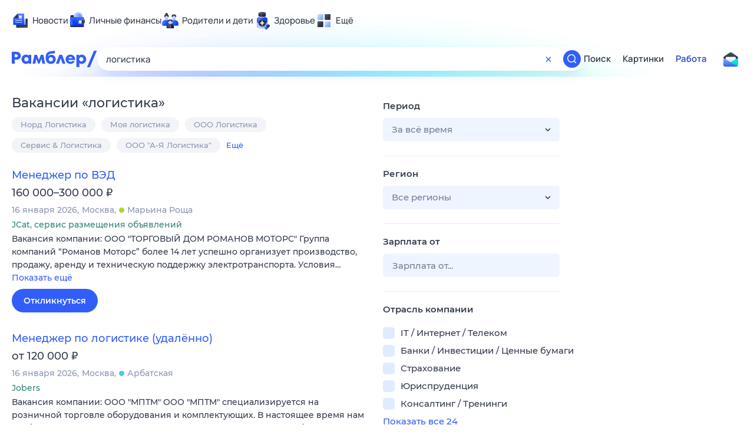

--- FILE ---
content_type: text/html; charset=utf-8
request_url: https://rabota.rambler.ru/barnaul/logistika-sklad-ved/logistika/
body_size: 105709
content:
<!DOCTYPE html>
        <html lang="ru" class="no-js b23 b39">
        <head>
             <meta charset="utf-8">
             <title data-react-helmet="true">Найдём ответ в любой непонятной ситуации</title>
             <meta http-equiv="X-UA-Compatible" content="IE=edge">
             <meta name="viewport" content="width=1080">
             <meta property="og:type" content="website">
             <meta property="og:locale" content="ru_RU">
             <meta name="referrer" content="no-referrer-when-downgrade">
             <meta data-react-helmet="true" name="title" content="Найдём ответ в любой непонятной ситуации"><meta data-react-helmet="true" name="description" content><meta data-react-helmet="true" name="keywords" content="поисковая система, поиск в интернете, Рамблер/поиск"><meta data-react-helmet="true" content="width=device-width,initial-scale=1" name="viewport"><meta data-react-helmet="true" name="referrer" content="no-referrer-when-downgrade"><meta data-react-helmet="true" property="og:type" content="website"><meta data-react-helmet="true" property="og:locale" content="ru_RU"><meta data-react-helmet="true" property="og:url" content="https://rabota.rambler.ru/barnaul/logistika-sklad-ved/logistika/"><meta data-react-helmet="true" property="og:site_name" content="Рамблер/работа"><meta data-react-helmet="true" property="og:title" content="Найдём ответ в любой непонятной ситуации"><meta data-react-helmet="true" property="og:description" content><meta data-react-helmet="true" property="og:image" content="https://search.rambler.su/assets/deae4869832bcbfd0a4fc68049678256.png"><meta data-react-helmet="true" property="og:image:width" content="1147"><meta data-react-helmet="true" property="og:image:height" content="512"><meta data-react-helmet="true" property="twitter:card" content="summary_large_image"><meta data-react-helmet="true" property="twitter:image" content="https://search.rambler.su/assets/deae4869832bcbfd0a4fc68049678256.png">
             <link rel="stylesheet" href="https://search.rambler.su/assets/rabota-layout.b1623.css">
             <link rel="search" href="https://nova.rambler.ru/common/osd.xml" title="Rambler" type="application/opensearchdescription+xml">
             <link rel="dns-prefetch" href="https://static.rambler.ru"><link rel="preconnect" href="//static.rambler.ru"><link rel="dns-prefetch" href="https://id.rambler.ru"><link rel="preconnect" href="//id.rambler.ru"><link rel="dns-prefetch" href="https://st.top100.ru"><link rel="preconnect" href="//st.top100.ru"><link rel="dns-prefetch" href="https://kraken.rambler.ru"><link rel="preconnect" href="//kraken.rambler.ru"><link rel="dns-prefetch" href="https://topline.rambler.ru"><link rel="preconnect" href="//topline.rambler.ru"><link rel="dns-prefetch" href="https://mc.yandex.ru"><link rel="preconnect" href="//mc.yandex.ru"><link rel="dns-prefetch" href="https://www.tns-counter.ru"><link rel="preconnect" href="//www.tns-counter.ru">
             <link data-react-helmet="true" rel="canonical" href="https://nova.rambler.ru/search"><link data-react-helmet="true" rel="shortcut icon" type="image/x-icon" href="https://search.rambler.su/assets/1abb5274978ae58e571c006b8677c79e.ico"><link data-react-helmet="true" rel="apple-touch-icon" href="https://search.rambler.su/assets/51fd29c1285af15c878666959a195ebd.png" sizes="76x76"><link data-react-helmet="true" rel="apple-touch-icon" href="https://search.rambler.su/assets/cb65db50b5b6f0dc2710f656799cfc60.png" sizes="120x120"><link data-react-helmet="true" rel="apple-touch-icon" href="https://search.rambler.su/assets/86f9083bc29bbcdc2162afef43d819a0.png" sizes="152x152"><link data-react-helmet="true" rel="apple-touch-icon" href="https://search.rambler.su/assets/e1c73144b4e483ecf8c52640fdf02531.png" sizes="180x180">
             <script>!function(){var a=document.getElementsByTagName("html")[0];if(a){for(var e=a.className.split(" "),n=-1,s=0;s<=e.length;s++)"no-js"===e[s]&&(n=s);-1<n&&e.splice(0,1),e.push("js-ok"),navigator.userAgent.match(/Trident/)&&navigator.userAgent.match(/rv[ :]11/)&&e.push("ie11"),window.onload=function(){a.className+=" wl"},a.className=e.join(" ")}}()</script>
             <script>var uniq="9c5ad10a-18cb-46ce-8405-eaf5882d07d8";</script>
             <script>var __wpp="https://search.rambler.su/assets/";</script>
             
             
             
        </head>
        <body class="desktop">

           <div class="LayoutRabota__ie-flexbox-fix-wrapper--Prk79"><div class="LayoutRabota__page--IoS63"><div id="head-root"><header class="rc__3asvyx ad_branding_header"><div class="rc__215akj"><div class="rc__5fwmzw"></div></div><script type="application/ld+json">{"@context":"http://schema.org","@type":"ItemList","itemListElement":[{"@type":"SiteNavigationElement","position":1,"url":"https://news.rambler.ru/"},{"@type":"SiteNavigationElement","position":2,"url":"https://finance.rambler.ru/"},{"@type":"SiteNavigationElement","position":3,"url":"https://family.rambler.ru/"},{"@type":"SiteNavigationElement","position":4,"url":"https://doctor.rambler.ru/"},{"@type":"SiteNavigationElement","position":5,"url":"https://weekend.rambler.ru/"},{"@type":"SiteNavigationElement","position":6,"url":"https://www.rambler.ru/dom/"},{"@type":"SiteNavigationElement","position":7,"url":"https://sport.rambler.ru/"},{"@type":"SiteNavigationElement","position":8,"url":"https://www.rambler.ru/pro/"},{"@type":"SiteNavigationElement","position":9,"url":"https://auto.rambler.ru/"},{"@type":"SiteNavigationElement","position":10,"url":"https://sci.rambler.ru/"},{"@type":"SiteNavigationElement","position":11,"url":"https://life.rambler.ru/"},{"@type":"SiteNavigationElement","position":12,"url":"https://www.rambler.ru/eco/"},{"@type":"SiteNavigationElement","position":13,"url":"https://eda.rambler.ru/"},{"@type":"SiteNavigationElement","position":14,"url":"https://horoscopes.rambler.ru/"},{"@type":"SiteNavigationElement","position":15,"url":"https://mail.rambler.ru/"},{"@type":"SiteNavigationElement","position":16,"url":"https://r0.ru/"},{"@type":"SiteNavigationElement","position":17,"url":"https://weather.rambler.ru/"},{"@type":"SiteNavigationElement","position":18,"url":"https://tv.rambler.ru/"},{"@type":"SiteNavigationElement","position":19,"url":"https://help.rambler.ru/"}]}</script><div class="rc__6ajzxr rc-topline"><div class="rc__3yjsqa rc__5ggxap"><div class="rc__8wcknd rc__51k77w breakpoints"><nav class="rc__4jhd6r" role="menu"><ul class="rc__87za64"><li class="rc__84kpwh"><a class="rc__4jqs5s" href="https://news.rambler.ru/" data-cerber="topline::menu::news_link" tabindex="0" role="menuitem"><span class="rc__8cy3va rc__74fuu9"></span><span class="rc__jme3a3">Новости</span></a></li><li class="rc__84kpwh"><a class="rc__4jqs5s" href="https://finance.rambler.ru/" data-cerber="topline::menu::finance_link" tabindex="0" role="menuitem"><span class="rc__8cy3va rc__475a6x"></span><span class="rc__jme3a3">Личные финансы</span></a></li><li class="rc__84kpwh"><a class="rc__4jqs5s" href="https://family.rambler.ru/" data-cerber="topline::menu::family_link" tabindex="0" role="menuitem"><span class="rc__8cy3va rc__3ph95q"></span><span class="rc__jme3a3">Родители и дети</span></a></li><li class="rc__84kpwh"><a class="rc__4jqs5s" href="https://doctor.rambler.ru/" data-cerber="topline::menu::doctor_link" tabindex="0" role="menuitem"><span class="rc__8cy3va rc__8qz4sj"></span><span class="rc__jme3a3">Здоровье</span></a></li><li class="rc__84kpwh"><a class="rc__4jqs5s" href="https://www.rambler.ru/all" data-cerber="topline::menu::more_link" tabindex="-1" role="menuitem"><span class="rc__8cy3va rc__2bxhdu"></span><span class="rc__jme3a3">Ещё</span></a></li></ul><div class="rc__5anmk5"><div class="rc__ujw4dk"><ul class="rc__364bhv"><li><a class="rc__4jqs5s" href="https://weekend.rambler.ru/" data-cerber="topline::dropdown::weekend_link" tabindex="0" role="menuitem"><span class="rc__8cy3va rc__3tgcp9"></span><span class="rc__jme3a3">Развлечения и отдых</span></a></li><li><a class="rc__4jqs5s" href="https://www.rambler.ru/dom/" data-cerber="topline::dropdown::dom_link" tabindex="0" role="menuitem"><span class="rc__8cy3va rc__cn8dpf"></span><span class="rc__jme3a3">Дом и уют</span></a></li><li><a class="rc__4jqs5s" href="https://sport.rambler.ru/" data-cerber="topline::dropdown::sport_link" tabindex="0" role="menuitem"><span class="rc__8cy3va rc__8bk39f"></span><span class="rc__jme3a3">Спорт</span></a></li><li><a class="rc__4jqs5s" href="https://www.rambler.ru/pro/" data-cerber="topline::dropdown::pro_link" tabindex="0" role="menuitem"><span class="rc__8cy3va rc__7vnfy8"></span><span class="rc__jme3a3">Карьера</span></a></li><li><a class="rc__4jqs5s" href="https://auto.rambler.ru/" data-cerber="topline::dropdown::auto_link" tabindex="0" role="menuitem"><span class="rc__8cy3va rc__2wczpr"></span><span class="rc__jme3a3">Авто</span></a></li><li><a class="rc__4jqs5s" href="https://sci.rambler.ru/" data-cerber="topline::dropdown::sci_link" tabindex="0" role="menuitem"><span class="rc__8cy3va rc__81dzh1"></span><span class="rc__jme3a3">Технологии и тренды</span></a></li><li><a class="rc__4jqs5s" href="https://life.rambler.ru/" data-cerber="topline::dropdown::life_link" tabindex="0" role="menuitem"><span class="rc__8cy3va rc__31pwm5"></span><span class="rc__jme3a3">Жизненные ситуации</span></a></li><li><a class="rc__4jqs5s rc__5uku7g" href="https://www.rambler.ru/eco/" data-cerber="topline::dropdown::eco_link" tabindex="0" role="menuitem"><span class="rc__8cy3va rc__2pr69a"></span><span class="rc__jme3a3">Сберегаем вместе</span></a></li><li><a class="rc__4jqs5s" href="https://eda.rambler.ru/" data-cerber="topline::dropdown::eda_link" tabindex="0" role="menuitem"><span class="rc__8cy3va rc__6dqcda"></span><span class="rc__jme3a3">Еда</span></a></li><li><a class="rc__4jqs5s" href="https://horoscopes.rambler.ru/" data-cerber="topline::dropdown::horoscopes_link" tabindex="0" role="menuitem"><span class="rc__8cy3va rc__66mjxt"></span><span class="rc__jme3a3">Гороскопы</span></a></li></ul></div><div class="rc__6nme8z"><ul class="rc__364bhv"><li><a class="rc__4jqs5s" href="https://mail.rambler.ru/" data-cerber="topline::dropdown::mail_link" tabindex="0" role="menuitem"><span class="rc__8cy3va rc__79egbp"></span><span class="rc__jme3a3">Почта</span></a></li><li><a class="rc__4jqs5s" href="https://r0.ru/" data-cerber="topline::dropdown::search_link" tabindex="0" role="menuitem"><span class="rc__8cy3va rc__6vduyn"></span><span class="rc__jme3a3">Поиск</span></a></li><li><a class="rc__4jqs5s" href="https://weather.rambler.ru/" data-cerber="topline::dropdown::weather_link" tabindex="0" role="menuitem"><span class="rc__8cy3va rc__3drdas"></span><span class="rc__jme3a3">Погода</span></a></li><li><a class="rc__4jqs5s" href="https://tv.rambler.ru/" data-cerber="topline::dropdown::tv_link" tabindex="0" role="menuitem"><span class="rc__8cy3va rc__4ubdjp"></span><span class="rc__jme3a3">ТВ-программа</span></a></li></ul><ul class="rc__364bhv"><li><a class="rc__4jqs5s" href="https://help.rambler.ru/" data-cerber="topline::dropdown::help_link" tabindex="0" role="menuitem"><span class="rc__8cy3va rc__6355xf"></span><span class="rc__jme3a3">Помощь</span></a></li></ul></div></div></nav><div class="rc__bwm8dr rc__81eh5z"></div></div></div></div><div class="rc__6mqu3t rc-header"><div class="rc__8wcknd rc__51k77w breakpoints"><div class="rc__7t272a"><a class="rc__5h5udh" href="https://www.rambler.ru/" title="Главная страница Рамблер" data-cerber="topline::logo::rambler"><span class="rc__8k27m3"></span></a></div><div class="rc__cduvpz rc__5xfz3h"><form class="rc__6x1w84 rc__6jatxs" action="/search" target="_self" role="search" aria-label="Искать вакансии"><label class="rc__4huwu7"><input type="text" class="rc__86etrn" name="query" value="логистика" autocomplete="off" autocorrect="off" autocapitalize="off" spellcheck="false" data-cerber="topline::search::input"></label><button class="rc__3vg6ke rc__2grc97" type="button" aria-label="Очистить форму поиска" data-cerber="topline::search::clear_button"><svg xmlns="http://www.w3.org/2000/svg" width="20" height="21" fill="none" class="rc__4sdj3f"><path fill="currentColor" fill-rule="evenodd" d="M20 .603v20-20Zm-20 0v20-20Zm14.177 6.884-3.116 3.115 3.116 3.117a.5.5 0 0 1 0 .707l-.354.354a.5.5 0 0 1-.707 0L10 11.664 6.884 14.78a.5.5 0 0 1-.707 0l-.354-.354a.5.5 0 0 1 0-.707l3.116-3.117-3.116-3.115a.5.5 0 0 1 0-.707l.354-.354a.5.5 0 0 1 .707 0L10 9.542l3.116-3.116a.5.5 0 0 1 .707 0l.354.354a.5.5 0 0 1 0 .707Z" clip-rule="evenodd"></path></svg></button><button class="rc__3vg6ke rc__3hgafm" type="submit" aria-label="Найти" data-cerber="topline::search::search_button"><span class="rc__7c3w4t"><svg xmlns="http://www.w3.org/2000/svg" width="20" height="20" fill="none" class="rc__4sdj3f"><path fill="currentColor" fill-rule="evenodd" d="M0 20V0v20ZM20 0v20V0Zm-2.823 16.116-2.728-2.727a6.994 6.994 0 0 0 1.441-5.644c-.489-2.806-2.728-5.089-5.527-5.616a7.011 7.011 0 0 0-8.234 8.234c.527 2.799 2.81 5.038 5.616 5.527a6.994 6.994 0 0 0 5.644-1.441l2.727 2.728a.5.5 0 0 0 .707 0l.354-.354a.5.5 0 0 0 0-.707ZM9 3.5c3.033 0 5.5 2.467 5.5 5.5s-2.467 5.5-5.5 5.5A5.506 5.506 0 0 1 3.5 9c0-3.033 2.467-5.5 5.5-5.5Z" clip-rule="evenodd"></path></svg></span></button></form></div><div class="rc__3qbbzk"><nav class="Menu__root--FMG-H"><a href="https://nova.rambler.ru/search?query=%D0%BB%D0%BE%D0%B3%D0%B8%D1%81%D1%82%D0%B8%D0%BA%D0%B0&amp;utm_source=cerber%3A%3Aheader%3A%3Arabota&amp;utm_content=search&amp;utm_medium=menu&amp;utm_campaign=self_promo" class="Menu__link--eDiZf undefined" target="_blank" data-cerber="header::rabota::page_serp::menu::search" ping="/pv?&amp;st=1768978423&amp;rex=9c5ad10a-18cb-46ce-8405-eaf5882d07d8&amp;bl=menu&amp;id=search&amp;mn=cerber%3A%3Aheader%3A%3Arabota&amp;pm=ping">Поиск</a><a href="https://images.rambler.ru/search?query=%D0%BB%D0%BE%D0%B3%D0%B8%D1%81%D1%82%D0%B8%D0%BA%D0%B0&amp;utm_source=cerber%3A%3Aheader%3A%3Arabota&amp;utm_content=search_img&amp;utm_medium=menu&amp;utm_campaign=self_promo" class="Menu__link--eDiZf undefined" target="_blank" data-cerber="header::rabota::page_serp::menu::images" ping="/pv?&amp;st=1768978423&amp;rex=9c5ad10a-18cb-46ce-8405-eaf5882d07d8&amp;bl=menu&amp;id=images&amp;mn=cerber%3A%3Aheader%3A%3Arabota&amp;pm=ping">Картинки</a><a href="https://rabota.rambler.ru/search" class="Menu__link_active--ncose Menu__link--eDiZf undefined" data-cerber="header::rabota::page_serp::menu::rabota-self" ping="/pv?&amp;st=1768978423&amp;rex=9c5ad10a-18cb-46ce-8405-eaf5882d07d8&amp;bl=menu&amp;id=rabota-self&amp;mn=cerber%3A%3Aheader%3A%3Arabota&amp;pm=ping">Работа</a></nav></div><div class="rc__56h59c"><a class="rc__29x3bb rc__2bcj7b" href="https://mail.rambler.ru/" title="Рамблер почта" target="_blank" rel="noopener" data-cerber="topline::mail_button::login"><span class="rc__4axx6f"><span class="rc__2pq3vx"></span></span></a></div></div></div></header></div><div class="LayoutRabota__height-filler--m+AsO" id="content-root"><div id="client" class="LayoutRabota__content--vqInc"><div class="RabotaSerp__serp__maincol--ZFUgk"><div style="opacity:1;pointer-events:auto"><h1 class="RabotaSerp__title--3f8I4">Вакансии<!-- --> «<!-- -->логистика<!-- -->»</h1><div class="RabotaCategoryList__tags--PWcyo"><ul><li class="RabotaCategoryList__tag--hrgIa"><a href="https://rabota.rambler.ru/search?query=%D0%9D%D0%BE%D1%80%D0%B4%20%D0%9B%D0%BE%D0%B3%D0%B8%D1%81%D1%82%D0%B8%D0%BA%D0%B0&amp;period=0&amp;city=0" data-ui="rabota::page_serp::tags::tag_0" ping="/pv?&amp;st=1768978423&amp;rex=9c5ad10a-18cb-46ce-8405-eaf5882d07d8&amp;bl=tags&amp;id=tag_0&amp;mn=search_rabota&amp;pm=ping">Норд Логистика</a></li><li class="RabotaCategoryList__tag--hrgIa"><a href="https://rabota.rambler.ru/search?query=%D0%9C%D0%BE%D1%8F%20%D0%BB%D0%BE%D0%B3%D0%B8%D1%81%D1%82%D0%B8%D0%BA%D0%B0&amp;period=0&amp;city=0" data-ui="rabota::page_serp::tags::tag_1" ping="/pv?&amp;st=1768978423&amp;rex=9c5ad10a-18cb-46ce-8405-eaf5882d07d8&amp;bl=tags&amp;id=tag_1&amp;mn=search_rabota&amp;pm=ping">Моя логистика</a></li><li class="RabotaCategoryList__tag--hrgIa"><a href="https://rabota.rambler.ru/search?query=%D0%9E%D0%9E%D0%9E%20%D0%9B%D0%BE%D0%B3%D0%B8%D1%81%D1%82%D0%B8%D0%BA%D0%B0&amp;period=0&amp;city=0" data-ui="rabota::page_serp::tags::tag_2" ping="/pv?&amp;st=1768978423&amp;rex=9c5ad10a-18cb-46ce-8405-eaf5882d07d8&amp;bl=tags&amp;id=tag_2&amp;mn=search_rabota&amp;pm=ping">ООО Логистика</a></li><li class="RabotaCategoryList__tag--hrgIa"><a href="https://rabota.rambler.ru/search?query=%D0%A1%D0%B5%D1%80%D0%B2%D0%B8%D1%81%20%26%20%D0%9B%D0%BE%D0%B3%D0%B8%D1%81%D1%82%D0%B8%D0%BA%D0%B0&amp;period=0&amp;city=0" data-ui="rabota::page_serp::tags::tag_3" ping="/pv?&amp;st=1768978423&amp;rex=9c5ad10a-18cb-46ce-8405-eaf5882d07d8&amp;bl=tags&amp;id=tag_3&amp;mn=search_rabota&amp;pm=ping">Сервис &amp; Логистика</a></li><li class="RabotaCategoryList__tag--hrgIa"><a href="https://rabota.rambler.ru/search?query=%D0%9E%D0%9E%D0%9E%20%22%D0%90-%D0%AF%20%D0%9B%D0%BE%D0%B3%D0%B8%D1%81%D1%82%D0%B8%D0%BA%D0%B0%22&amp;period=0&amp;city=0" data-ui="rabota::page_serp::tags::tag_4" ping="/pv?&amp;st=1768978423&amp;rex=9c5ad10a-18cb-46ce-8405-eaf5882d07d8&amp;bl=tags&amp;id=tag_4&amp;mn=search_rabota&amp;pm=ping">ООО &quot;А-Я Логистика&quot;</a></li><li class="RabotaCategoryList__more--hx1XS" data-ui="rabota::page_serp::tags::more">Ещё</li></ul></div><section class="RabotaSerp__serp__list--9fc6q"><div class="RabotaSerpItem__item--MS9YU"><article><div><div class="RabotaSerpItem__caption--cQa4b"><h2 class="RabotaSerpItem__caption__header--sWOkO"><a href="https://www.rabota.ru/vacancy/54207862/?utm_source=rambler_search&amp;utm_medium=cpc" target="_blank" data-ui="rabota::page_serp::serp::snippet_usual_alike::snippet_usual_alike_0::title" ping="/pv?&amp;st=1768978423&amp;rex=9c5ad10a-18cb-46ce-8405-eaf5882d07d8&amp;bl=serp%3A%3Asnippet_usual_alike&amp;id=snippet_usual_alike_0%3A%3Atitle&amp;mn=search_rabota&amp;pm=ping">Менеджер по ВЭД</a><span></span></h2></div><div class="RabotaSerpItem__info_important--XUvmj RabotaSerpItem__info--YMHly">160 000–300 000 <span class="RabotaSerpItem__ruble_icon--cp6Yt"> ₽</span></div><div class="RabotaSerpItem__note__line--6K12Z RabotaSerpItem__note--vgrN3"><span class="RabotaSerpItem__note__item--sXash">16 января 2026</span><span class="RabotaSerpItem__note__item--sXash">Москва</span><span class="RabotaSerpItem__note__item--sXash"><span class="RabotaSerpItem__subway--yTkVU"><i style="background-color:#a8d92d"></i>Марьина Роща</span></span></div><div class="RabotaSerpItem__note--vgrN3"><span class="RabotaSerpItem__note__item--sXash RabotaSerpItem__company--mpdUe">JCat, сервис размещения объявлений</span></div><div class="RabotaSerpItem__info--YMHly" role="button" tabindex="0"><span>Вакансия компании: ООО "ТОРГОВЫЙ ДОМ РОМАНОВ МОТОРС" Группа компаний “Романов Моторс” более 14 лет успешно организует производство, продажу, аренду и техническую поддержку электротранспорта. Условия…</span> <span class="RabotaSerpItem__description__more--uOKEW" role="button" tabindex="0" data-ui="rabota::page_serp::serp::snippet_usual_alike::snippet_usual_alike_0::details">Показать ещё</span></div><a href="https://www.rabota.ru/vacancy/54207862/?utm_source=rambler_search&amp;utm_medium=cpc" class="RabotaSerpItem__more--7Gti0" target="_blank" data-ui="rabota::page_serp::serp::snippet_usual_alike::snippet_usual_alike_0::apply" ping="/pv?&amp;st=1768978423&amp;rex=9c5ad10a-18cb-46ce-8405-eaf5882d07d8&amp;bl=serp%3A%3Asnippet_usual_alike&amp;id=snippet_usual_alike_0%3A%3Aapply&amp;mn=search_rabota&amp;pm=ping">Откликнуться</a></div></article></div><div class="RabotaSerpItem__item--MS9YU"><article><div><div class="RabotaSerpItem__caption--cQa4b"><h2 class="RabotaSerpItem__caption__header--sWOkO"><a href="https://www.rabota.ru/vacancy/54207660/?utm_source=rambler_search&amp;utm_medium=cpc" target="_blank" data-ui="rabota::page_serp::serp::snippet_usual_alike::snippet_usual_alike_1::title" ping="/pv?&amp;st=1768978423&amp;rex=9c5ad10a-18cb-46ce-8405-eaf5882d07d8&amp;bl=serp%3A%3Asnippet_usual_alike&amp;id=snippet_usual_alike_1%3A%3Atitle&amp;mn=search_rabota&amp;pm=ping">Менеджер по логистике (удалённо)</a><span></span></h2></div><div class="RabotaSerpItem__info_important--XUvmj RabotaSerpItem__info--YMHly">от 120 000 <span class="RabotaSerpItem__ruble_icon--cp6Yt"> ₽</span></div><div class="RabotaSerpItem__note__line--6K12Z RabotaSerpItem__note--vgrN3"><span class="RabotaSerpItem__note__item--sXash">16 января 2026</span><span class="RabotaSerpItem__note__item--sXash">Москва</span><span class="RabotaSerpItem__note__item--sXash"><span class="RabotaSerpItem__subway--yTkVU"><i style="background-color:#4dc6f4"></i>Арбатская</span></span></div><div class="RabotaSerpItem__note--vgrN3"><span class="RabotaSerpItem__note__item--sXash RabotaSerpItem__company--mpdUe">Jobers</span></div><div class="RabotaSerpItem__info--YMHly" role="button" tabindex="0"><span>Вакансия компании: ООО "МПТМ" ООО "МПТМ" специализируется на розничной торговле оборудования и комплектующих. В настоящее время нам требуется менеджер по логистике, который сможет наладить работу и участвовать…</span> <span class="RabotaSerpItem__description__more--uOKEW" role="button" tabindex="0" data-ui="rabota::page_serp::serp::snippet_usual_alike::snippet_usual_alike_1::details">Показать ещё</span></div><a href="https://www.rabota.ru/vacancy/54207660/?utm_source=rambler_search&amp;utm_medium=cpc" class="RabotaSerpItem__more--7Gti0" target="_blank" data-ui="rabota::page_serp::serp::snippet_usual_alike::snippet_usual_alike_1::apply" ping="/pv?&amp;st=1768978423&amp;rex=9c5ad10a-18cb-46ce-8405-eaf5882d07d8&amp;bl=serp%3A%3Asnippet_usual_alike&amp;id=snippet_usual_alike_1%3A%3Aapply&amp;mn=search_rabota&amp;pm=ping">Откликнуться</a></div></article></div><div class="RabotaSerpItem__item--MS9YU"><article><div><div class="RabotaSerpItem__caption--cQa4b"><h2 class="RabotaSerpItem__caption__header--sWOkO"><a href="https://www.rabota.ru/vacancy/54207058/?utm_source=rambler_search&amp;utm_medium=cpc" target="_blank" data-ui="rabota::page_serp::serp::snippet_usual_alike::snippet_usual_alike_2::title" ping="/pv?&amp;st=1768978423&amp;rex=9c5ad10a-18cb-46ce-8405-eaf5882d07d8&amp;bl=serp%3A%3Asnippet_usual_alike&amp;id=snippet_usual_alike_2%3A%3Atitle&amp;mn=search_rabota&amp;pm=ping">Ведущий специалист по IT-закупкам</a><span></span></h2></div><div class="RabotaSerpItem__info_important--XUvmj RabotaSerpItem__info--YMHly">от 182 100 <span class="RabotaSerpItem__ruble_icon--cp6Yt"> ₽</span></div><div class="RabotaSerpItem__note__line--6K12Z RabotaSerpItem__note--vgrN3"><span class="RabotaSerpItem__note__item--sXash">15 января 2026</span><span class="RabotaSerpItem__note__item--sXash">Москва</span></div><div class="RabotaSerpItem__note--vgrN3"><span class="RabotaSerpItem__note__item--sXash RabotaSerpItem__company--mpdUe">СБЕР</span></div><div class="RabotaSerpItem__info--YMHly" role="button" tabindex="0"><span>Сбер в поиске Ведущего специалиста по закупкам IT-оборудования Обязанности анализ рынка IT-технологий с целью своевременного выявления трендов на рынке организация закупочных процедур для выбора поставщиков…</span> <span class="RabotaSerpItem__description__more--uOKEW" role="button" tabindex="0" data-ui="rabota::page_serp::serp::snippet_usual_alike::snippet_usual_alike_2::details">Показать ещё</span></div><a href="https://www.rabota.ru/vacancy/54207058/?utm_source=rambler_search&amp;utm_medium=cpc" class="RabotaSerpItem__more--7Gti0" target="_blank" data-ui="rabota::page_serp::serp::snippet_usual_alike::snippet_usual_alike_2::apply" ping="/pv?&amp;st=1768978423&amp;rex=9c5ad10a-18cb-46ce-8405-eaf5882d07d8&amp;bl=serp%3A%3Asnippet_usual_alike&amp;id=snippet_usual_alike_2%3A%3Aapply&amp;mn=search_rabota&amp;pm=ping">Откликнуться</a></div></article></div><div class="RabotaSerpItem__item--MS9YU"><article><div><div class="RabotaSerpItem__caption--cQa4b"><h2 class="RabotaSerpItem__caption__header--sWOkO"><a href="https://www.rabota.ru/vacancy/54205076/?utm_source=rambler_search&amp;utm_medium=cpc" target="_blank" data-ui="rabota::page_serp::serp::snippet_usual_alike::snippet_usual_alike_3::title" ping="/pv?&amp;st=1768978423&amp;rex=9c5ad10a-18cb-46ce-8405-eaf5882d07d8&amp;bl=serp%3A%3Asnippet_usual_alike&amp;id=snippet_usual_alike_3%3A%3Atitle&amp;mn=search_rabota&amp;pm=ping">Менеджер по закупкам</a><span></span></h2></div><div class="RabotaSerpItem__info_important--XUvmj RabotaSerpItem__info--YMHly">80 000–100 000 <span class="RabotaSerpItem__ruble_icon--cp6Yt"> ₽</span></div><div class="RabotaSerpItem__note__line--6K12Z RabotaSerpItem__note--vgrN3"><span class="RabotaSerpItem__note__item--sXash">13 января 2026</span><span class="RabotaSerpItem__note__item--sXash">Москва</span></div><div class="RabotaSerpItem__note--vgrN3"><span class="RabotaSerpItem__note__item--sXash RabotaSerpItem__company--mpdUe">jobcart</span></div><div class="RabotaSerpItem__info--YMHly" role="button" tabindex="0"><span>Вакансия компании ООО "ВЕТЕРИКОМ" Оптовая продажа ветеринарных препаратов для с-х животных. Обязанности: - Проработка номенклатуры с производителями/поставщиками, анализ и оценка рынка поставщиков;…</span> <span class="RabotaSerpItem__description__more--uOKEW" role="button" tabindex="0" data-ui="rabota::page_serp::serp::snippet_usual_alike::snippet_usual_alike_3::details">Показать ещё</span></div><a href="https://www.rabota.ru/vacancy/54205076/?utm_source=rambler_search&amp;utm_medium=cpc" class="RabotaSerpItem__more--7Gti0" target="_blank" data-ui="rabota::page_serp::serp::snippet_usual_alike::snippet_usual_alike_3::apply" ping="/pv?&amp;st=1768978423&amp;rex=9c5ad10a-18cb-46ce-8405-eaf5882d07d8&amp;bl=serp%3A%3Asnippet_usual_alike&amp;id=snippet_usual_alike_3%3A%3Aapply&amp;mn=search_rabota&amp;pm=ping">Откликнуться</a></div></article></div><div class="RabotaSerpItem__item--MS9YU"><article><div><div class="RabotaSerpItem__caption--cQa4b"><h2 class="RabotaSerpItem__caption__header--sWOkO"><a href="https://www.rabota.ru/vacancy/54210481/?utm_source=rambler_search&amp;utm_medium=cpc" target="_blank" data-ui="rabota::page_serp::serp::snippet_new_alike::snippet_new_alike_4::title" ping="/pv?&amp;st=1768978423&amp;rex=9c5ad10a-18cb-46ce-8405-eaf5882d07d8&amp;bl=serp%3A%3Asnippet_new_alike&amp;id=snippet_new_alike_4%3A%3Atitle&amp;mn=search_rabota&amp;pm=ping">Старший кладовщик / логист</a><span class="RabotaSerpItem__badge_new--b0Fet RabotaSerpItem__badge---t8jt">Новая</span></h2></div><div class="RabotaSerpItem__info_important--XUvmj RabotaSerpItem__info--YMHly">100 000</div><div class="RabotaSerpItem__note__line--6K12Z RabotaSerpItem__note--vgrN3"><span class="RabotaSerpItem__note__item--sXash">21 января 2026</span><span class="RabotaSerpItem__note__item--sXash">Москва</span><span class="RabotaSerpItem__note__item--sXash"><span class="RabotaSerpItem__subway--yTkVU"><i style="background-color:#4dbe51"></i>Павелецкая</span></span></div><div class="RabotaSerpItem__note--vgrN3"><span class="RabotaSerpItem__note__item--sXash RabotaSerpItem__company--mpdUe">jobcart</span></div><div class="RabotaSerpItem__info--YMHly" role="button" tabindex="0"><span>Вакансия компании ООО "ФТО" Компания ООО «ФТО» - официальный дистрибьютор производителя Каскад-ФТО на территории России и за рубежом, а также дилер производителей медицинской техники и расходных материалов…</span> <span class="RabotaSerpItem__description__more--uOKEW" role="button" tabindex="0" data-ui="rabota::page_serp::serp::snippet_new_alike::snippet_new_alike_4::details">Показать ещё</span></div><a href="https://www.rabota.ru/vacancy/54210481/?utm_source=rambler_search&amp;utm_medium=cpc" class="RabotaSerpItem__more--7Gti0" target="_blank" data-ui="rabota::page_serp::serp::snippet_new_alike::snippet_new_alike_4::apply" ping="/pv?&amp;st=1768978423&amp;rex=9c5ad10a-18cb-46ce-8405-eaf5882d07d8&amp;bl=serp%3A%3Asnippet_new_alike&amp;id=snippet_new_alike_4%3A%3Aapply&amp;mn=search_rabota&amp;pm=ping">Откликнуться</a></div></article></div><div class="RabotaSerpItem__item--MS9YU"><article><div><div class="RabotaSerpItem__caption--cQa4b"><h2 class="RabotaSerpItem__caption__header--sWOkO"><a href="https://www.rabota.ru/vacancy/50221901/?utm_source=rambler_search&amp;utm_medium=cpc" target="_blank" data-ui="rabota::page_serp::serp::snippet_usual_alike::snippet_usual_alike_5::title" ping="/pv?&amp;st=1768978423&amp;rex=9c5ad10a-18cb-46ce-8405-eaf5882d07d8&amp;bl=serp%3A%3Asnippet_usual_alike&amp;id=snippet_usual_alike_5%3A%3Atitle&amp;mn=search_rabota&amp;pm=ping">Менеджер по закупкам-товаровед</a><span></span></h2></div><div class="RabotaSerpItem__info_important--XUvmj RabotaSerpItem__info--YMHly">60 000–90 000 <span class="RabotaSerpItem__ruble_icon--cp6Yt"> ₽</span></div><div class="RabotaSerpItem__note__line--6K12Z RabotaSerpItem__note--vgrN3"><span class="RabotaSerpItem__note__item--sXash">20 января 2026</span><span class="RabotaSerpItem__note__item--sXash">Москва</span><span class="RabotaSerpItem__note__item--sXash"><span class="RabotaSerpItem__subway--yTkVU"><i style="background-color:#ffa414"></i>Академическая</span></span></div><div class="RabotaSerpItem__note--vgrN3"><span class="RabotaSerpItem__note__item--sXash RabotaSerpItem__company--mpdUe">ИНДИВИДУАЛЬНЫЙ ПРЕДПРИНИМАТЕЛЬ ШИХОВ СЕРГЕЙ ИЛЬИЧ</span></div><div class="RabotaSerpItem__info--YMHly" role="button" tabindex="0"><span>Добрый день! В розничные табачные магазины МосТабак требуется менеджер по закупкам-товаровед. Обязанности: Прием товара через программу Мой Склад Осуществление закупок Составление недельного плана по…</span> <span class="RabotaSerpItem__description__more--uOKEW" role="button" tabindex="0" data-ui="rabota::page_serp::serp::snippet_usual_alike::snippet_usual_alike_5::details">Показать ещё</span></div><a href="https://www.rabota.ru/vacancy/50221901/?utm_source=rambler_search&amp;utm_medium=cpc" class="RabotaSerpItem__more--7Gti0" target="_blank" data-ui="rabota::page_serp::serp::snippet_usual_alike::snippet_usual_alike_5::apply" ping="/pv?&amp;st=1768978423&amp;rex=9c5ad10a-18cb-46ce-8405-eaf5882d07d8&amp;bl=serp%3A%3Asnippet_usual_alike&amp;id=snippet_usual_alike_5%3A%3Aapply&amp;mn=search_rabota&amp;pm=ping">Откликнуться</a></div></article></div><div class="RabotaSerpItem__item--MS9YU"><article><div><div class="RabotaSerpItem__caption--cQa4b"><h2 class="RabotaSerpItem__caption__header--sWOkO"><a href="https://www.rabota.ru/vacancy/49736780/?utm_source=rambler_search&amp;utm_medium=cpc" target="_blank" data-ui="rabota::page_serp::serp::snippet_usual_alike::snippet_usual_alike_6::title" ping="/pv?&amp;st=1768978423&amp;rex=9c5ad10a-18cb-46ce-8405-eaf5882d07d8&amp;bl=serp%3A%3Asnippet_usual_alike&amp;id=snippet_usual_alike_6%3A%3Atitle&amp;mn=search_rabota&amp;pm=ping">Менеджер по снабжению, закупкам (тендерный отдел)</a><span></span></h2></div><div class="RabotaSerpItem__info_important--XUvmj RabotaSerpItem__info--YMHly">от 60 000 <span class="RabotaSerpItem__ruble_icon--cp6Yt"> ₽</span></div><div class="RabotaSerpItem__note__line--6K12Z RabotaSerpItem__note--vgrN3"><span class="RabotaSerpItem__note__item--sXash">17 января 2026</span><span class="RabotaSerpItem__note__item--sXash">Москва</span><span class="RabotaSerpItem__note__item--sXash"><span class="RabotaSerpItem__subway--yTkVU"><i style="background-color:#c740e9"></i>Выхино</span></span></div><div class="RabotaSerpItem__note--vgrN3"><span class="RabotaSerpItem__note__item--sXash RabotaSerpItem__company--mpdUe">ИНДИВИДУАЛЬНЫЙ ПРЕДПРИНИМАТЕЛЬ СУЛЯЕВ ПАВЕЛ ИГОРЕВИЧ</span></div><div class="RabotaSerpItem__info--YMHly" role="button" tabindex="0"><span>Подготовка и оформление коммерческих предложений, анализ требований заказчика и участие в переговорах. Опыт в работе с 44 и 223, опыт с сфере закупок и снабжения (приветствуется).</span> <span class="RabotaSerpItem__description__more--uOKEW" role="button" tabindex="0" data-ui="rabota::page_serp::serp::snippet_usual_alike::snippet_usual_alike_6::details">Показать ещё</span></div><a href="https://www.rabota.ru/vacancy/49736780/?utm_source=rambler_search&amp;utm_medium=cpc" class="RabotaSerpItem__more--7Gti0" target="_blank" data-ui="rabota::page_serp::serp::snippet_usual_alike::snippet_usual_alike_6::apply" ping="/pv?&amp;st=1768978423&amp;rex=9c5ad10a-18cb-46ce-8405-eaf5882d07d8&amp;bl=serp%3A%3Asnippet_usual_alike&amp;id=snippet_usual_alike_6%3A%3Aapply&amp;mn=search_rabota&amp;pm=ping">Откликнуться</a></div></article></div><div class="RabotaSerpItem__item--MS9YU"><article><div><div class="RabotaSerpItem__caption--cQa4b"><h2 class="RabotaSerpItem__caption__header--sWOkO"><a href="https://www.rabota.ru/vacancy/53618461/?utm_source=rambler_search&amp;utm_medium=cpc" target="_blank" data-ui="rabota::page_serp::serp::snippet_usual_alike::snippet_usual_alike_7::title" ping="/pv?&amp;st=1768978423&amp;rex=9c5ad10a-18cb-46ce-8405-eaf5882d07d8&amp;bl=serp%3A%3Asnippet_usual_alike&amp;id=snippet_usual_alike_7%3A%3Atitle&amp;mn=search_rabota&amp;pm=ping">Ведущий менеджер по международным перевозкам (логист)</a><span></span></h2></div><div class="RabotaSerpItem__info_important--XUvmj RabotaSerpItem__info--YMHly">от 100 000 <span class="RabotaSerpItem__ruble_icon--cp6Yt"> ₽</span></div><div class="RabotaSerpItem__note__line--6K12Z RabotaSerpItem__note--vgrN3"><span class="RabotaSerpItem__note__item--sXash">20 января 2026</span><span class="RabotaSerpItem__note__item--sXash">Москва</span><span class="RabotaSerpItem__note__item--sXash"><span class="RabotaSerpItem__subway--yTkVU"><i style="background-color:#c740e9"></i>Пролетарская</span></span></div><div class="RabotaSerpItem__note--vgrN3"><span class="RabotaSerpItem__note__item--sXash RabotaSerpItem__company--mpdUe">ООО &quot;ТОРГОВЫЙ ДОМ &quot;ЧИН-РУ&quot;</span></div><div class="RabotaSerpItem__info--YMHly" role="button" tabindex="0"><span>Организация автомобильных, морских, авиа- и жд-перевозок, курьерской и почтовой доставки. Управление заказами, координация, ведение учета. Работа с перевозчиками</span> <span class="RabotaSerpItem__description__more--uOKEW" role="button" tabindex="0" data-ui="rabota::page_serp::serp::snippet_usual_alike::snippet_usual_alike_7::details">Показать ещё</span></div><a href="https://www.rabota.ru/vacancy/53618461/?utm_source=rambler_search&amp;utm_medium=cpc" class="RabotaSerpItem__more--7Gti0" target="_blank" data-ui="rabota::page_serp::serp::snippet_usual_alike::snippet_usual_alike_7::apply" ping="/pv?&amp;st=1768978423&amp;rex=9c5ad10a-18cb-46ce-8405-eaf5882d07d8&amp;bl=serp%3A%3Asnippet_usual_alike&amp;id=snippet_usual_alike_7%3A%3Aapply&amp;mn=search_rabota&amp;pm=ping">Откликнуться</a></div></article></div><div class="RabotaSerpItem__item--MS9YU"><article><div><div class="RabotaSerpItem__caption--cQa4b"><h2 class="RabotaSerpItem__caption__header--sWOkO"><a href="https://www.rabota.ru/vacancy/44151714/?utm_source=rambler_search&amp;utm_medium=cpc" target="_blank" data-ui="rabota::page_serp::serp::snippet_usual_alike::snippet_usual_alike_8::title" ping="/pv?&amp;st=1768978423&amp;rex=9c5ad10a-18cb-46ce-8405-eaf5882d07d8&amp;bl=serp%3A%3Asnippet_usual_alike&amp;id=snippet_usual_alike_8%3A%3Atitle&amp;mn=search_rabota&amp;pm=ping">Менеджер по перевозкам</a><span></span></h2></div><div class="RabotaSerpItem__info_important--XUvmj RabotaSerpItem__info--YMHly">30 000–150 000 <span class="RabotaSerpItem__ruble_icon--cp6Yt"> ₽</span></div><div class="RabotaSerpItem__note__line--6K12Z RabotaSerpItem__note--vgrN3"><span class="RabotaSerpItem__note__item--sXash">11 января 2026</span><span class="RabotaSerpItem__note__item--sXash">Москва</span><span class="RabotaSerpItem__note__item--sXash"><span class="RabotaSerpItem__subway--yTkVU"><i style="background-color:#ffa8af"></i>Андроновка</span></span></div><div class="RabotaSerpItem__note--vgrN3"><span class="RabotaSerpItem__note__item--sXash RabotaSerpItem__company--mpdUe">ООО Логистик-Экспресс</span></div><div class="RabotaSerpItem__info--YMHly" role="button" tabindex="0"><span>То, что нам необходимо: опыт работы с Авто Транс Инфо (АТИ) умение брать ответственность за решение возникших ситуаций умение оперативно решать задачи поставленные руководителем наличие собственной базы…</span> <span class="RabotaSerpItem__description__more--uOKEW" role="button" tabindex="0" data-ui="rabota::page_serp::serp::snippet_usual_alike::snippet_usual_alike_8::details">Показать ещё</span></div><a href="https://www.rabota.ru/vacancy/44151714/?utm_source=rambler_search&amp;utm_medium=cpc" class="RabotaSerpItem__more--7Gti0" target="_blank" data-ui="rabota::page_serp::serp::snippet_usual_alike::snippet_usual_alike_8::apply" ping="/pv?&amp;st=1768978423&amp;rex=9c5ad10a-18cb-46ce-8405-eaf5882d07d8&amp;bl=serp%3A%3Asnippet_usual_alike&amp;id=snippet_usual_alike_8%3A%3Aapply&amp;mn=search_rabota&amp;pm=ping">Откликнуться</a></div></article></div><div class="RabotaSerpItem__item--MS9YU"><article><div><div class="RabotaSerpItem__caption--cQa4b"><h2 class="RabotaSerpItem__caption__header--sWOkO"><a href="https://www.rabota.ru/vacancy/46956317/?utm_source=rambler_search&amp;utm_medium=cpc" target="_blank" data-ui="rabota::page_serp::serp::snippet_usual_alike::snippet_usual_alike_9::title" ping="/pv?&amp;st=1768978423&amp;rex=9c5ad10a-18cb-46ce-8405-eaf5882d07d8&amp;bl=serp%3A%3Asnippet_usual_alike&amp;id=snippet_usual_alike_9%3A%3Atitle&amp;mn=search_rabota&amp;pm=ping">Менеджер по закупкам</a><span></span></h2></div><div class="RabotaSerpItem__info_important--XUvmj RabotaSerpItem__info--YMHly">от 50 000 <span class="RabotaSerpItem__ruble_icon--cp6Yt"> ₽</span></div><div class="RabotaSerpItem__note__line--6K12Z RabotaSerpItem__note--vgrN3"><span class="RabotaSerpItem__note__item--sXash">11 сентября 2025</span><span class="RabotaSerpItem__note__item--sXash">Москва</span><span class="RabotaSerpItem__note__item--sXash"><span class="RabotaSerpItem__subway--yTkVU"><i style="background-color:#ffa8af"></i>Верхние котлы</span></span></div><div class="RabotaSerpItem__note--vgrN3"><span class="RabotaSerpItem__note__item--sXash RabotaSerpItem__company--mpdUe">ООО &quot;ЭнергоАльянс&quot;</span></div><div class="RabotaSerpItem__info--YMHly" role="button" tabindex="0"><span>ТРЕБУЮТСЯ СПЕЦИАЛИСТЫ ДЛЯ РАСЦЕНКИ ТЕНДЕРОВ СО СТОРОНЫ ПОСТАВЩИКА ПО НОМЕНКЛАТУРЕ: ЭЛЕКТРОТЕХНИЧЕСКОЕ ОБОРУДОВАНИЕ. Обязанности: Регулярный мониторинг специализированных сайтов, торговых электронных площадок…</span> <span class="RabotaSerpItem__description__more--uOKEW" role="button" tabindex="0" data-ui="rabota::page_serp::serp::snippet_usual_alike::snippet_usual_alike_9::details">Показать ещё</span></div><a href="https://www.rabota.ru/vacancy/46956317/?utm_source=rambler_search&amp;utm_medium=cpc" class="RabotaSerpItem__more--7Gti0" target="_blank" data-ui="rabota::page_serp::serp::snippet_usual_alike::snippet_usual_alike_9::apply" ping="/pv?&amp;st=1768978423&amp;rex=9c5ad10a-18cb-46ce-8405-eaf5882d07d8&amp;bl=serp%3A%3Asnippet_usual_alike&amp;id=snippet_usual_alike_9%3A%3Aapply&amp;mn=search_rabota&amp;pm=ping">Откликнуться</a></div></article></div><div class="RabotaSerpItem__item--MS9YU"><article><div><div class="RabotaSerpItem__caption--cQa4b"><h2 class="RabotaSerpItem__caption__header--sWOkO"><a href="https://www.rabota.ru/vacancy/46956279/?utm_source=rambler_search&amp;utm_medium=cpc" target="_blank" data-ui="rabota::page_serp::serp::snippet_usual_alike::snippet_usual_alike_10::title" ping="/pv?&amp;st=1768978423&amp;rex=9c5ad10a-18cb-46ce-8405-eaf5882d07d8&amp;bl=serp%3A%3Asnippet_usual_alike&amp;id=snippet_usual_alike_10%3A%3Atitle&amp;mn=search_rabota&amp;pm=ping">Менеджер по закупкам</a><span></span></h2></div><div class="RabotaSerpItem__info_important--XUvmj RabotaSerpItem__info--YMHly">от 50 000 <span class="RabotaSerpItem__ruble_icon--cp6Yt"> ₽</span></div><div class="RabotaSerpItem__note__line--6K12Z RabotaSerpItem__note--vgrN3"><span class="RabotaSerpItem__note__item--sXash">11 сентября 2025</span><span class="RabotaSerpItem__note__item--sXash">Москва</span><span class="RabotaSerpItem__note__item--sXash"><span class="RabotaSerpItem__subway--yTkVU"><i style="background-color:#ffa8af"></i>Верхние котлы</span></span></div><div class="RabotaSerpItem__note--vgrN3"><span class="RabotaSerpItem__note__item--sXash RabotaSerpItem__company--mpdUe">ООО &quot;ЭнергоАльянс&quot;</span></div><div class="RabotaSerpItem__info--YMHly" role="button" tabindex="0"><span>ТРЕБУЮТСЯ СПЕЦИАЛИСТЫ ДЛЯ РАСЦЕНКИ ТЕНДЕРОВ СО СТОРОНЫ ПОСТАВЩИКА ПО НОМЕНКЛАТУРЕ: ЭЛЕКТРОТЕХНИЧЕСКОЕ ОБОРУДОВАНИЕ, ЗАПОРНАЯ АРМАТУРА, МЕТАЛЛОПРОКАТ, СВЕТОТЕХНИЧЕСКАЯ ПРОДУКЦИЯ, ВСПОМОГАТЕЛЬНОЕ ОБОРУДОВАНИЕ…</span> <span class="RabotaSerpItem__description__more--uOKEW" role="button" tabindex="0" data-ui="rabota::page_serp::serp::snippet_usual_alike::snippet_usual_alike_10::details">Показать ещё</span></div><a href="https://www.rabota.ru/vacancy/46956279/?utm_source=rambler_search&amp;utm_medium=cpc" class="RabotaSerpItem__more--7Gti0" target="_blank" data-ui="rabota::page_serp::serp::snippet_usual_alike::snippet_usual_alike_10::apply" ping="/pv?&amp;st=1768978423&amp;rex=9c5ad10a-18cb-46ce-8405-eaf5882d07d8&amp;bl=serp%3A%3Asnippet_usual_alike&amp;id=snippet_usual_alike_10%3A%3Aapply&amp;mn=search_rabota&amp;pm=ping">Откликнуться</a></div></article></div><div class="RabotaSerpItem__item--MS9YU"><article><div><div class="RabotaSerpItem__caption--cQa4b"><h2 class="RabotaSerpItem__caption__header--sWOkO"><a href="https://www.rabota.ru/vacancy/48660012/?utm_source=rambler_search&amp;utm_medium=cpc" target="_blank" data-ui="rabota::page_serp::serp::snippet_usual_alike::snippet_usual_alike_11::title" ping="/pv?&amp;st=1768978423&amp;rex=9c5ad10a-18cb-46ce-8405-eaf5882d07d8&amp;bl=serp%3A%3Asnippet_usual_alike&amp;id=snippet_usual_alike_11%3A%3Atitle&amp;mn=search_rabota&amp;pm=ping">Менеджер по логистике</a><span></span></h2></div><div class="RabotaSerpItem__info_important--XUvmj RabotaSerpItem__info--YMHly">от 130 000 <span class="RabotaSerpItem__ruble_icon--cp6Yt"> ₽</span></div><div class="RabotaSerpItem__note__line--6K12Z RabotaSerpItem__note--vgrN3"><span class="RabotaSerpItem__note__item--sXash">20 января 2026</span><span class="RabotaSerpItem__note__item--sXash">Москва</span><span class="RabotaSerpItem__note__item--sXash"><span class="RabotaSerpItem__subway--yTkVU"><i style="background-color:#c740e9"></i>Беговая</span></span></div><div class="RabotaSerpItem__note--vgrN3"><span class="RabotaSerpItem__note__item--sXash RabotaSerpItem__company--mpdUe">ООО &quot;СИМПЛ ФУД&quot;</span></div><div class="RabotaSerpItem__info--YMHly" role="button" tabindex="0"><span>омпания &laquo;te Gusto&raquo; - производитель овощной и фруктовой консервации, натуральных снеков. На сегодняшний день продукция торговой марки &laquo;te Gusto&raquo; представлена в федеральных и розничных сетях России (таких…</span> <span class="RabotaSerpItem__description__more--uOKEW" role="button" tabindex="0" data-ui="rabota::page_serp::serp::snippet_usual_alike::snippet_usual_alike_11::details">Показать ещё</span></div><a href="https://www.rabota.ru/vacancy/48660012/?utm_source=rambler_search&amp;utm_medium=cpc" class="RabotaSerpItem__more--7Gti0" target="_blank" data-ui="rabota::page_serp::serp::snippet_usual_alike::snippet_usual_alike_11::apply" ping="/pv?&amp;st=1768978423&amp;rex=9c5ad10a-18cb-46ce-8405-eaf5882d07d8&amp;bl=serp%3A%3Asnippet_usual_alike&amp;id=snippet_usual_alike_11%3A%3Aapply&amp;mn=search_rabota&amp;pm=ping">Откликнуться</a></div></article></div><div class="RabotaSerpItem__item--MS9YU"><article><div><div class="RabotaSerpItem__caption--cQa4b"><h2 class="RabotaSerpItem__caption__header--sWOkO"><a href="https://www.rabota.ru/vacancy/46708877/?utm_source=rambler_search&amp;utm_medium=cpc" target="_blank" data-ui="rabota::page_serp::serp::snippet_usual_alike::snippet_usual_alike_12::title" ping="/pv?&amp;st=1768978423&amp;rex=9c5ad10a-18cb-46ce-8405-eaf5882d07d8&amp;bl=serp%3A%3Asnippet_usual_alike&amp;id=snippet_usual_alike_12%3A%3Atitle&amp;mn=search_rabota&amp;pm=ping">Менеджер по логистике</a><span></span></h2></div><div class="RabotaSerpItem__info_important--XUvmj RabotaSerpItem__info--YMHly">142 000–194 000 <span class="RabotaSerpItem__ruble_icon--cp6Yt"> ₽</span></div><div class="RabotaSerpItem__note__line--6K12Z RabotaSerpItem__note--vgrN3"><span class="RabotaSerpItem__note__item--sXash">19 января 2026</span><span class="RabotaSerpItem__note__item--sXash">Москва</span><span class="RabotaSerpItem__note__item--sXash"><span class="RabotaSerpItem__subway--yTkVU"><i style="background-color:#4dbe51"></i>Автозаводская</span></span></div><div class="RabotaSerpItem__note--vgrN3"><span class="RabotaSerpItem__note__item--sXash RabotaSerpItem__company--mpdUe">ООО ВНЛ-Групп</span></div><div class="RabotaSerpItem__info--YMHly" role="button" tabindex="0"><span>Вдохновляющая возможность для профессионалов транспортной логистики и ВЭД! В поисках логистического драйва? Откройте новые горизонты в мире логистики! Присоединяйтесь к BHL-Group — команде, где ценят…</span> <span class="RabotaSerpItem__description__more--uOKEW" role="button" tabindex="0" data-ui="rabota::page_serp::serp::snippet_usual_alike::snippet_usual_alike_12::details">Показать ещё</span></div><a href="https://www.rabota.ru/vacancy/46708877/?utm_source=rambler_search&amp;utm_medium=cpc" class="RabotaSerpItem__more--7Gti0" target="_blank" data-ui="rabota::page_serp::serp::snippet_usual_alike::snippet_usual_alike_12::apply" ping="/pv?&amp;st=1768978423&amp;rex=9c5ad10a-18cb-46ce-8405-eaf5882d07d8&amp;bl=serp%3A%3Asnippet_usual_alike&amp;id=snippet_usual_alike_12%3A%3Aapply&amp;mn=search_rabota&amp;pm=ping">Откликнуться</a></div></article></div><div class="RabotaSerpItem__item--MS9YU"><article><div><div class="RabotaSerpItem__caption--cQa4b"><h2 class="RabotaSerpItem__caption__header--sWOkO"><a href="https://www.rabota.ru/vacancy/50162765/?utm_source=rambler_search&amp;utm_medium=cpc" target="_blank" data-ui="rabota::page_serp::serp::snippet_usual_alike::snippet_usual_alike_13::title" ping="/pv?&amp;st=1768978423&amp;rex=9c5ad10a-18cb-46ce-8405-eaf5882d07d8&amp;bl=serp%3A%3Asnippet_usual_alike&amp;id=snippet_usual_alike_13%3A%3Atitle&amp;mn=search_rabota&amp;pm=ping">Помощник менеджера по логистике</a><span></span></h2></div><div class="RabotaSerpItem__info_important--XUvmj RabotaSerpItem__info--YMHly">до 60 000 <span class="RabotaSerpItem__ruble_icon--cp6Yt"> ₽</span></div><div class="RabotaSerpItem__note__line--6K12Z RabotaSerpItem__note--vgrN3"><span class="RabotaSerpItem__note__item--sXash">18 января 2026</span><span class="RabotaSerpItem__note__item--sXash">Москва</span></div><div class="RabotaSerpItem__note--vgrN3"><span class="RabotaSerpItem__note__item--sXash RabotaSerpItem__company--mpdUe">Индивидуальный предприниматель КАМАЛОВ РУСЛАН РАДИКОВИЧ</span></div><div class="RabotaSerpItem__info--YMHly" role="button" tabindex="0"><span>Обязанности: заполнение Google таблиц по предстоящим заказам; заполнение Google таблиц по оплатам; рассылка клиентам счетов на оплату до заезда машины на границу; рассылка закрывающих документов после…</span> <span class="RabotaSerpItem__description__more--uOKEW" role="button" tabindex="0" data-ui="rabota::page_serp::serp::snippet_usual_alike::snippet_usual_alike_13::details">Показать ещё</span></div><a href="https://www.rabota.ru/vacancy/50162765/?utm_source=rambler_search&amp;utm_medium=cpc" class="RabotaSerpItem__more--7Gti0" target="_blank" data-ui="rabota::page_serp::serp::snippet_usual_alike::snippet_usual_alike_13::apply" ping="/pv?&amp;st=1768978423&amp;rex=9c5ad10a-18cb-46ce-8405-eaf5882d07d8&amp;bl=serp%3A%3Asnippet_usual_alike&amp;id=snippet_usual_alike_13%3A%3Aapply&amp;mn=search_rabota&amp;pm=ping">Откликнуться</a></div></article></div><div class="RabotaSerpItem__item--MS9YU"><article><div><div class="RabotaSerpItem__caption--cQa4b"><h2 class="RabotaSerpItem__caption__header--sWOkO"><a href="https://www.rabota.ru/vacancy/51931449/?utm_source=rambler_search&amp;utm_medium=cpc" target="_blank" data-ui="rabota::page_serp::serp::snippet_usual_alike::snippet_usual_alike_14::title" ping="/pv?&amp;st=1768978423&amp;rex=9c5ad10a-18cb-46ce-8405-eaf5882d07d8&amp;bl=serp%3A%3Asnippet_usual_alike&amp;id=snippet_usual_alike_14%3A%3Atitle&amp;mn=search_rabota&amp;pm=ping">Менеджер по закупкам в ресторан</a><span></span></h2></div><div class="RabotaSerpItem__info_important--XUvmj RabotaSerpItem__info--YMHly">100 000</div><div class="RabotaSerpItem__note__line--6K12Z RabotaSerpItem__note--vgrN3"><span class="RabotaSerpItem__note__item--sXash">08 января 2026</span><span class="RabotaSerpItem__note__item--sXash">Москва</span><span class="RabotaSerpItem__note__item--sXash"><span class="RabotaSerpItem__subway--yTkVU"><i style="background-color:#9f7d41"></i>Добрынинская</span></span></div><div class="RabotaSerpItem__note--vgrN3"><span class="RabotaSerpItem__note__item--sXash RabotaSerpItem__company--mpdUe">ООО &quot;ГРИФОН&quot;</span></div><div class="RabotaSerpItem__info--YMHly" role="button" tabindex="0"><span>Поиск поставщиков, тендер поставщиков и заказ продуктов, приемка товара по качеству, весу. Опыт в ресторанах на аналогичной должности от 1 года. График работы 5/2 с 9-18, индексация ЗП.</span> <span class="RabotaSerpItem__description__more--uOKEW" role="button" tabindex="0" data-ui="rabota::page_serp::serp::snippet_usual_alike::snippet_usual_alike_14::details">Показать ещё</span></div><a href="https://www.rabota.ru/vacancy/51931449/?utm_source=rambler_search&amp;utm_medium=cpc" class="RabotaSerpItem__more--7Gti0" target="_blank" data-ui="rabota::page_serp::serp::snippet_usual_alike::snippet_usual_alike_14::apply" ping="/pv?&amp;st=1768978423&amp;rex=9c5ad10a-18cb-46ce-8405-eaf5882d07d8&amp;bl=serp%3A%3Asnippet_usual_alike&amp;id=snippet_usual_alike_14%3A%3Aapply&amp;mn=search_rabota&amp;pm=ping">Откликнуться</a></div></article></div><div class="RabotaSerpItem__item--MS9YU"><article><div><div class="RabotaSerpItem__caption--cQa4b"><h2 class="RabotaSerpItem__caption__header--sWOkO"><a href="https://www.rabota.ru/vacancy/53860700/?utm_source=rambler_search&amp;utm_medium=cpc" target="_blank" data-ui="rabota::page_serp::serp::snippet_usual_alike::snippet_usual_alike_15::title" ping="/pv?&amp;st=1768978423&amp;rex=9c5ad10a-18cb-46ce-8405-eaf5882d07d8&amp;bl=serp%3A%3Asnippet_usual_alike&amp;id=snippet_usual_alike_15%3A%3Atitle&amp;mn=search_rabota&amp;pm=ping">Менеджер по работе с поставщиками семян</a><span></span></h2></div><div class="RabotaSerpItem__info_important--XUvmj RabotaSerpItem__info--YMHly">от 75 000 <span class="RabotaSerpItem__ruble_icon--cp6Yt"> ₽</span></div><div class="RabotaSerpItem__note__line--6K12Z RabotaSerpItem__note--vgrN3"><span class="RabotaSerpItem__note__item--sXash">06 января 2026</span><span class="RabotaSerpItem__note__item--sXash">Москва</span></div><div class="RabotaSerpItem__note--vgrN3"><span class="RabotaSerpItem__note__item--sXash RabotaSerpItem__company--mpdUe">ООО &quot;АТЛАНТИС&quot;</span></div><div class="RabotaSerpItem__info--YMHly" role="button" tabindex="0"><span>Работа с поставщиками семян с/х культур по имеющейся базе, поиск и привичение новых поставщиков-производителей семян. Опыт на аналогичной или схожей должности от 1 года. ТК РФ, 5/2.</span> <span class="RabotaSerpItem__description__more--uOKEW" role="button" tabindex="0" data-ui="rabota::page_serp::serp::snippet_usual_alike::snippet_usual_alike_15::details">Показать ещё</span></div><a href="https://www.rabota.ru/vacancy/53860700/?utm_source=rambler_search&amp;utm_medium=cpc" class="RabotaSerpItem__more--7Gti0" target="_blank" data-ui="rabota::page_serp::serp::snippet_usual_alike::snippet_usual_alike_15::apply" ping="/pv?&amp;st=1768978423&amp;rex=9c5ad10a-18cb-46ce-8405-eaf5882d07d8&amp;bl=serp%3A%3Asnippet_usual_alike&amp;id=snippet_usual_alike_15%3A%3Aapply&amp;mn=search_rabota&amp;pm=ping">Откликнуться</a></div></article></div><div class="RabotaSerpItem__item--MS9YU"><article><div><div class="RabotaSerpItem__caption--cQa4b"><h2 class="RabotaSerpItem__caption__header--sWOkO"><a href="https://www.rabota.ru/vacancy/53750705/?utm_source=rambler_search&amp;utm_medium=cpc" target="_blank" data-ui="rabota::page_serp::serp::snippet_usual_alike::snippet_usual_alike_16::title" ping="/pv?&amp;st=1768978423&amp;rex=9c5ad10a-18cb-46ce-8405-eaf5882d07d8&amp;bl=serp%3A%3Asnippet_usual_alike&amp;id=snippet_usual_alike_16%3A%3Atitle&amp;mn=search_rabota&amp;pm=ping">Менеджер по транспортной логистике</a><span></span></h2></div><div class="RabotaSerpItem__info_important--XUvmj RabotaSerpItem__info--YMHly">Договорная зарплата</div><div class="RabotaSerpItem__note__line--6K12Z RabotaSerpItem__note--vgrN3"><span class="RabotaSerpItem__note__item--sXash">08 августа 2025</span><span class="RabotaSerpItem__note__item--sXash">Москва</span><span class="RabotaSerpItem__note__item--sXash"><span class="RabotaSerpItem__subway--yTkVU"><i style="background-color:#4dbe51"></i>Алма-Атинская</span></span></div><div class="RabotaSerpItem__note--vgrN3"><span class="RabotaSerpItem__note__item--sXash RabotaSerpItem__company--mpdUe">ООО ГК &quot;ФОРСАЖ&quot;</span></div><div class="RabotaSerpItem__info--YMHly" role="button" tabindex="0"><span>Обязанности: Обработка входящих заявок от клиентов Поиск подходящего транспорта для перевозок, в т.ч. с температурным режимом Поиск новых перевозчиков, выставление грузов Анализ тарифов на перевозки грузов…</span> <span class="RabotaSerpItem__description__more--uOKEW" role="button" tabindex="0" data-ui="rabota::page_serp::serp::snippet_usual_alike::snippet_usual_alike_16::details">Показать ещё</span></div><a href="https://www.rabota.ru/vacancy/53750705/?utm_source=rambler_search&amp;utm_medium=cpc" class="RabotaSerpItem__more--7Gti0" target="_blank" data-ui="rabota::page_serp::serp::snippet_usual_alike::snippet_usual_alike_16::apply" ping="/pv?&amp;st=1768978423&amp;rex=9c5ad10a-18cb-46ce-8405-eaf5882d07d8&amp;bl=serp%3A%3Asnippet_usual_alike&amp;id=snippet_usual_alike_16%3A%3Aapply&amp;mn=search_rabota&amp;pm=ping">Откликнуться</a></div></article></div><div class="RabotaSerpItem__item--MS9YU"><article><div><div class="RabotaSerpItem__caption--cQa4b"><h2 class="RabotaSerpItem__caption__header--sWOkO"><a href="https://www.rabota.ru/vacancy/48325547/?utm_source=rambler_search&amp;utm_medium=cpc" target="_blank" data-ui="rabota::page_serp::serp::snippet_usual_alike::snippet_usual_alike_17::title" ping="/pv?&amp;st=1768978423&amp;rex=9c5ad10a-18cb-46ce-8405-eaf5882d07d8&amp;bl=serp%3A%3Asnippet_usual_alike&amp;id=snippet_usual_alike_17%3A%3Atitle&amp;mn=search_rabota&amp;pm=ping">Специалист по закупке запчастей</a><span></span></h2></div><div class="RabotaSerpItem__info_important--XUvmj RabotaSerpItem__info--YMHly">от 75 000 <span class="RabotaSerpItem__ruble_icon--cp6Yt"> ₽</span></div><div class="RabotaSerpItem__note__line--6K12Z RabotaSerpItem__note--vgrN3"><span class="RabotaSerpItem__note__item--sXash">18 июня 2025</span><span class="RabotaSerpItem__note__item--sXash">Москва</span></div><div class="RabotaSerpItem__note--vgrN3"><span class="RabotaSerpItem__note__item--sXash RabotaSerpItem__company--mpdUe">Индивидуальный предприниматель ЭЙНАТЯН АЙК ГЕОРГИЕВИЧ</span></div><div class="RabotaSerpItem__info--YMHly" role="button" tabindex="0"><span>&bull;Сфера деятельности:Транспорт, логистика &bull;График работы:Полный день &bull;Частота выплат:Дважды в месяц &bull;Опыт работы:Более 3 лет &bull;Что получают работники:проживание, парковка, оплата мобильной связи Москва…</span> <span class="RabotaSerpItem__description__more--uOKEW" role="button" tabindex="0" data-ui="rabota::page_serp::serp::snippet_usual_alike::snippet_usual_alike_17::details">Показать ещё</span></div><a href="https://www.rabota.ru/vacancy/48325547/?utm_source=rambler_search&amp;utm_medium=cpc" class="RabotaSerpItem__more--7Gti0" target="_blank" data-ui="rabota::page_serp::serp::snippet_usual_alike::snippet_usual_alike_17::apply" ping="/pv?&amp;st=1768978423&amp;rex=9c5ad10a-18cb-46ce-8405-eaf5882d07d8&amp;bl=serp%3A%3Asnippet_usual_alike&amp;id=snippet_usual_alike_17%3A%3Aapply&amp;mn=search_rabota&amp;pm=ping">Откликнуться</a></div></article></div><div class="RabotaSerpItem__item--MS9YU"><article><div><div class="RabotaSerpItem__caption--cQa4b"><h2 class="RabotaSerpItem__caption__header--sWOkO"><a href="https://www.rabota.ru/vacancy/47610299/?utm_source=rambler_search&amp;utm_medium=cpc" target="_blank" data-ui="rabota::page_serp::serp::snippet_usual_alike::snippet_usual_alike_18::title" ping="/pv?&amp;st=1768978423&amp;rex=9c5ad10a-18cb-46ce-8405-eaf5882d07d8&amp;bl=serp%3A%3Asnippet_usual_alike&amp;id=snippet_usual_alike_18%3A%3Atitle&amp;mn=search_rabota&amp;pm=ping">Преподаватель операционной деятельности в логистике</a><span></span></h2></div><div class="RabotaSerpItem__info_important--XUvmj RabotaSerpItem__info--YMHly">30 000–50 000 <span class="RabotaSerpItem__ruble_icon--cp6Yt"> ₽</span></div><div class="RabotaSerpItem__note__line--6K12Z RabotaSerpItem__note--vgrN3"><span class="RabotaSerpItem__note__item--sXash">30 июня 2025</span><span class="RabotaSerpItem__note__item--sXash">Москва</span><span class="RabotaSerpItem__note__item--sXash"><span class="RabotaSerpItem__subway--yTkVU"><i style="background-color:#ffa8af"></i>Хорошево</span></span></div><div class="RabotaSerpItem__note--vgrN3"><span class="RabotaSerpItem__note__item--sXash RabotaSerpItem__company--mpdUe">ЧОУ ПО &quot;НАЛОГОВЫЙ КОЛЛЕДЖ&quot;</span></div><div class="RabotaSerpItem__info--YMHly" role="button" tabindex="0"><span>Обязанности: Преподавание по направлениюОперационная деятельность в логистике Требования: высшее образование Условия: полная или частичная занятость</span> <span class="RabotaSerpItem__description__more--uOKEW" role="button" tabindex="0" data-ui="rabota::page_serp::serp::snippet_usual_alike::snippet_usual_alike_18::details">Показать ещё</span></div><a href="https://www.rabota.ru/vacancy/47610299/?utm_source=rambler_search&amp;utm_medium=cpc" class="RabotaSerpItem__more--7Gti0" target="_blank" data-ui="rabota::page_serp::serp::snippet_usual_alike::snippet_usual_alike_18::apply" ping="/pv?&amp;st=1768978423&amp;rex=9c5ad10a-18cb-46ce-8405-eaf5882d07d8&amp;bl=serp%3A%3Asnippet_usual_alike&amp;id=snippet_usual_alike_18%3A%3Aapply&amp;mn=search_rabota&amp;pm=ping">Откликнуться</a></div></article></div><div class="RabotaSerpItem__item--MS9YU"><article><div><div class="RabotaSerpItem__caption--cQa4b"><h2 class="RabotaSerpItem__caption__header--sWOkO"><a href="https://www.rabota.ru/vacancy/53917508/?utm_source=rambler_search&amp;utm_medium=cpc" target="_blank" data-ui="rabota::page_serp::serp::snippet_usual_alike::snippet_usual_alike_19::title" ping="/pv?&amp;st=1768978423&amp;rex=9c5ad10a-18cb-46ce-8405-eaf5882d07d8&amp;bl=serp%3A%3Asnippet_usual_alike&amp;id=snippet_usual_alike_19%3A%3Atitle&amp;mn=search_rabota&amp;pm=ping">Логист по сопровождению перевозок</a><span></span></h2></div><div class="RabotaSerpItem__info_important--XUvmj RabotaSerpItem__info--YMHly">83 000–112 000 <span class="RabotaSerpItem__ruble_icon--cp6Yt"> ₽</span></div><div class="RabotaSerpItem__note__line--6K12Z RabotaSerpItem__note--vgrN3"><span class="RabotaSerpItem__note__item--sXash">18 января 2026</span><span class="RabotaSerpItem__note__item--sXash">Москва</span></div><div class="RabotaSerpItem__note--vgrN3"><span class="RabotaSerpItem__note__item--sXash RabotaSerpItem__company--mpdUe">ООО &quot;ТРЕНД&quot;</span></div><div class="RabotaSerpItem__info--YMHly" role="button" tabindex="0"><span>Встречи с клиентами и партнёрами компании, получение и передача документации из рук в руки. Разъездной формат работы, гибкий/смененный график (обсуждается), компенсация проезда.</span> <span class="RabotaSerpItem__description__more--uOKEW" role="button" tabindex="0" data-ui="rabota::page_serp::serp::snippet_usual_alike::snippet_usual_alike_19::details">Показать ещё</span></div><a href="https://www.rabota.ru/vacancy/53917508/?utm_source=rambler_search&amp;utm_medium=cpc" class="RabotaSerpItem__more--7Gti0" target="_blank" data-ui="rabota::page_serp::serp::snippet_usual_alike::snippet_usual_alike_19::apply" ping="/pv?&amp;st=1768978423&amp;rex=9c5ad10a-18cb-46ce-8405-eaf5882d07d8&amp;bl=serp%3A%3Asnippet_usual_alike&amp;id=snippet_usual_alike_19%3A%3Aapply&amp;mn=search_rabota&amp;pm=ping">Откликнуться</a></div></article></div></section></div></div><div class="RabotaFilters__serp__aside--myAlO"><div class="RabotaFilters__root--RGL1r"><div class="RabotaFilters__root__head--45CTW"><h2>Фильтры</h2><div class="RabotaFilters__root__close--c3bIZ" role="button" tabindex="0"></div></div><div class="RabotaFilters__head__compensator--xSobf"></div><div class="Select__select--RrS7-"><div class="FilterItemTitle__filter__head--zAjdi Select__title--gG1iK"><span>Период</span></div><div class="Select__select__form--L-ilD"><div class="SelectedTags__form__selected--UY8Zb" role="button" tabindex="0"><div class="SelectedTags__suggest__item--U5Dab">За всё время</div></div><div class="Select__select__toggle--We9o5" role="button" tabindex="0"></div></div></div><div class="RabotaFilters__divider--Ltvc8"></div><div class="Select__select--RrS7-"><div class="FilterItemTitle__filter__head--zAjdi Select__title--gG1iK"><span>Регион</span></div><div class="Select__select__form--L-ilD"><div class="SelectedTags__form__selected--UY8Zb" role="button" tabindex="0"><div class="SelectedTags__suggest__item--U5Dab">Все регионы</div></div><div class="Select__select__toggle--We9o5" role="button" tabindex="0"></div></div></div><div class="RabotaFilters__divider--Ltvc8"></div><div class="NumericInput__numeric--qG74F"><div class="FilterItemTitle__filter__head--zAjdi NumericInput__title--HFLEV"><span>Зарплата от</span></div><div class="NumericInput__input__wrapper--QWK4H"><input type="text" class="NumericInput__numeric__input--pgan5" placeholder="Зарплата от..." value="" data-ui="rabota::page_serp::filters::salary"></div></div><div class="RabotaFilters__divider--Ltvc8"></div><div class="CheckBoxList__checkboxlist--9B2oA"><div class="FilterItemTitle__filter__head--zAjdi CheckBoxList__title--C4UcT"><span>Отрасль компании</span></div><div class="CheckBoxList__checkboxlist__content--yPITy"><div class="CheckBoxList__content__item--dvN67"><div class="CheckBox__checkbox__item--u0F+E CheckBoxList__checkbox--EIz+J" data-ui="rabota::page_serp::filters::area::IT / Интернет / Телеком"><label><input type="checkbox" class="CheckBox__checkbox--J9fuA" value="1"><div class="CheckBox__checkbox__name_tick--Vdhzg CheckBox__checkbox__name--3gCS-"><span>IT / Интернет / Телеком</span></div></label></div></div><div class="CheckBoxList__content__item--dvN67"><div class="CheckBox__checkbox__item--u0F+E CheckBoxList__checkbox--EIz+J" data-ui="rabota::page_serp::filters::area::Банки / Инвестиции / Ценные бумаги"><label><input type="checkbox" class="CheckBox__checkbox--J9fuA" value="23"><div class="CheckBox__checkbox__name_tick--Vdhzg CheckBox__checkbox__name--3gCS-"><span>Банки / Инвестиции / Ценные бумаги</span></div></label></div></div><div class="CheckBoxList__content__item--dvN67"><div class="CheckBox__checkbox__item--u0F+E CheckBoxList__checkbox--EIz+J" data-ui="rabota::page_serp::filters::area::Страхование"><label><input type="checkbox" class="CheckBox__checkbox--J9fuA" value="36"><div class="CheckBox__checkbox__name_tick--Vdhzg CheckBox__checkbox__name--3gCS-"><span>Страхование</span></div></label></div></div><div class="CheckBoxList__content__item--dvN67"><div class="CheckBox__checkbox__item--u0F+E CheckBoxList__checkbox--EIz+J" data-ui="rabota::page_serp::filters::area::Юриспруденция"><label><input type="checkbox" class="CheckBox__checkbox--J9fuA" value="64"><div class="CheckBox__checkbox__name_tick--Vdhzg CheckBox__checkbox__name--3gCS-"><span>Юриспруденция</span></div></label></div></div><div class="CheckBoxList__content__item--dvN67"><div class="CheckBox__checkbox__item--u0F+E CheckBoxList__checkbox--EIz+J" data-ui="rabota::page_serp::filters::area::Консалтинг / Тренинги"><label><input type="checkbox" class="CheckBox__checkbox--J9fuA" value="48"><div class="CheckBox__checkbox__name_tick--Vdhzg CheckBox__checkbox__name--3gCS-"><span>Консалтинг / Тренинги</span></div></label></div></div></div><button class="CheckBoxList__checkboxlist__button--Asu5Q">Показать все 24</button></div><div class="RabotaFilters__divider--Ltvc8"></div><div class="CheckBoxList__checkboxlist--9B2oA"><div class="FilterItemTitle__filter__head--zAjdi CheckBoxList__title--C4UcT"><span>Опыт работы</span></div><div class="CheckBoxList__checkboxlist__content--yPITy"><div class="CheckBoxList__content__item--dvN67"><div class="CheckBox__checkbox__item--u0F+E CheckBoxList__checkbox--EIz+J" data-ui="rabota::page_serp::filters::experience::Без опыта"><label><input type="checkbox" class="CheckBox__checkbox--J9fuA" value="0"><div class="CheckBox__checkbox__name_tick--Vdhzg CheckBox__checkbox__name--3gCS-"><span>Без опыта</span></div></label></div></div><div class="CheckBoxList__content__item--dvN67"><div class="CheckBox__checkbox__item--u0F+E CheckBoxList__checkbox--EIz+J" data-ui="rabota::page_serp::filters::experience::Менее года"><label><input type="checkbox" class="CheckBox__checkbox--J9fuA" value="1"><div class="CheckBox__checkbox__name_tick--Vdhzg CheckBox__checkbox__name--3gCS-"><span>Менее года</span></div></label></div></div><div class="CheckBoxList__content__item--dvN67"><div class="CheckBox__checkbox__item--u0F+E CheckBoxList__checkbox--EIz+J" data-ui="rabota::page_serp::filters::experience::1-2 года"><label><input type="checkbox" class="CheckBox__checkbox--J9fuA" value="2"><div class="CheckBox__checkbox__name_tick--Vdhzg CheckBox__checkbox__name--3gCS-"><span>1-2 года</span></div></label></div></div><div class="CheckBoxList__content__item--dvN67"><div class="CheckBox__checkbox__item--u0F+E CheckBoxList__checkbox--EIz+J" data-ui="rabota::page_serp::filters::experience::3-4 года"><label><input type="checkbox" class="CheckBox__checkbox--J9fuA" value="3"><div class="CheckBox__checkbox__name_tick--Vdhzg CheckBox__checkbox__name--3gCS-"><span>3-4 года</span></div></label></div></div><div class="CheckBoxList__content__item--dvN67"><div class="CheckBox__checkbox__item--u0F+E CheckBoxList__checkbox--EIz+J" data-ui="rabota::page_serp::filters::experience::4-5 и более лет"><label><input type="checkbox" class="CheckBox__checkbox--J9fuA" value="4"><div class="CheckBox__checkbox__name_tick--Vdhzg CheckBox__checkbox__name--3gCS-"><span>4-5 и более лет</span></div></label></div></div></div></div></div></div></div><script>window.rcm = window.rcm || function() { (window.rcm.q = window.rcm.q || []).push(arguments) };</script><script async="" src="https://rcmjs.rambler.ru/static/recommender.js"></script><div class="ErrorIndicator__root_hidden--+UPvY ErrorIndicator__root--vQzib"></div></div><div id="footer"><footer class="rc-footer rc__338153 rc__2bcw1j"><div class="rc__4ehxwr rc__2mtpsb breakpoints"><ul class="rc__3sqr4w"><li class="rc__2fs6dp"><a class="rc__2gvh6h" href="https://www.rambler.ru/" target="_blank" rel="noopener" data-cerber="footer::menu_link::main">© Рамблер — главные новости России и мира, гороскопы, почта, поиск и другие полезные сервисы</a></li><li><a class="rc__2gvh6h" href="?rswitch=mobile" target="_blank" rel="noopener" data-cerber="footer::menu_link::1">Мобильная версия</a></li><li><a class="rc__2gvh6h" href="https://help.rambler.ru/rsearch/?utm_source=search&amp;utm_content=help&amp;utm_medium=footer&amp;utm_campaign=self_promo" target="_blank" rel="noopener" data-cerber="footer::menu_link::2">Помощь</a></li><li><a class="rc__2gvh6h" href="https://help.rambler.ru/feedback/rsearch/?utm_source=search&amp;utm_content=help&amp;utm_medium=footer&amp;utm_campaign=self_promo" target="_blank" rel="noopener" data-cerber="footer::menu_link::3">Обратная связь</a></li><li><a class="rc__2gvh6h" href="https://help.rambler.ru/legal/1430/?utm_source=search&amp;utm_content=help&amp;utm_medium=footer&amp;utm_campaign=self_promo" target="_blank" rel="noopener" data-cerber="footer::menu_link::4">Условия использования</a></li><li><a class="rc__2gvh6h" href="https://help.rambler.ru/rsearch/rsearch-udalenie-informacii-iz-poiska/1367/?utm_source=search&amp;utm_content=help&amp;utm_medium=footer&amp;utm_campaign=self_promo" target="_blank" rel="noopener" data-cerber="footer::menu_link::5">Удаление информации</a></li><li><a class="rc__2gvh6h" href="https://help.rambler.ru/legal/1142/?utm_source=search&amp;utm_content=help&amp;utm_medium=footer&amp;utm_campaign=self_promo" target="_blank" rel="noopener" data-cerber="footer::menu_link::6">Политика конфиденциальности</a></li><li><a class="rc__2gvh6h" href="https://developers.rambler.ru/likes/" target="_blank" rel="noopener" data-cerber="footer::menu_link::7">Лайки</a></li><li><a class="rc__2gvh6h" href="https://top100.rambler.ru/" target="_blank" rel="noopener" data-cerber="footer::menu_link::8">Топ-100</a></li><li><a class="rc__2gvh6h" href="https://www.rambler.ru/all" target="_blank" rel="noopener" data-cerber="footer::menu_link::9">Все проекты</a></li></ul><div class="rc__36ejjt"><div class="rc__5zx36g"><div class="rc__87nnm1">18<!-- -->+</div></div><div class="rc__32gy5f"><a class="rc__8q84js" href="https://vk.com/rambler" title="Вконтакте" target="_blank" rel="noopener" data-cerber="footer::social_button::vk"><svg xmlns="http://www.w3.org/2000/svg" width="20" height="20" fill="none" class="rc__3ngnyh"><path fill="currentColor" fill-rule="evenodd" d="M17.7 2.3C16.5 1 14.4 1 10.4 1h-.8c-4 0-6.1 0-7.3 1.3C1.1 3.6 1 5.6 1 9.6v.7c0 4.1 0 6.1 1.3 7.4C3.6 19 5.6 19 9.6 19h.7c4.1 0 6.1 0 7.4-1.3 1.3-1.3 1.3-3.3 1.3-7.4v-.7c0-4 0-6.1-1.3-7.3Zm-6.9 9c1.5.2 2.6 1.3 3.1 2.7H16c-.6-2.2-2.1-3.3-3.1-3.8.9-.5 2.3-1.9 2.6-3.7h-1.9c-.4 1.5-1.6 2.9-2.8 3v-3H8.9v5.2c-1.2-.3-2.7-1.8-2.8-5.2H4c.1 4.7 2.5 7.5 6.6 7.5h.2v-2.7Z" clip-rule="evenodd"></path></svg></a><a class="rc__8q84js" href="https://ok.ru/rambler" title="Одноклассники" target="_blank" rel="noopener" data-cerber="footer::social_button::ok"><svg width="20" height="20" fill="none" xmlns="http://www.w3.org/2000/svg" class="rc__3ngnyh"><path fill-rule="evenodd" clip-rule="evenodd" d="M2.257 2.257C1 3.524 1 5.567 1 9.638v.724c0 4.08 0 6.114 1.266 7.38C3.53 19 5.575 19 9.643 19h.723c4.069 0 6.12 0 7.377-1.257C19 16.476 19 14.433 19 10.362v-.724c0-4.07 0-6.123-1.257-7.38C16.478 1 14.435 1 10.366 1h-.723C5.566 1 3.53 1 2.257 2.257Zm7.742 7.68a3.217 3.217 0 0 1-2.255-.934 3.16 3.16 0 0 1-.936-2.249c0-.889.363-1.686.936-2.249a3.192 3.192 0 0 1 4.51 0c.572.572.936 1.37.936 2.25A3.192 3.192 0 0 1 10 9.937Zm1.354 6.392-1.381-3.082-1.382 3.082a.137.137 0 0 1-.136.1H6.518a.135.135 0 0 1-.055-.012.156.156 0 0 1-.073-.215l1.98-3.482a6.791 6.791 0 0 1-2.663-1.296.152.152 0 0 1-.018-.2l.936-1.278a.17.17 0 0 1 .179-.046.146.146 0 0 1 .05.028c.535.452 1.14.81 1.792 1.023a4.34 4.34 0 0 0 1.351.219c1.173 0 2.264-.49 3.146-1.243a.15.15 0 0 1 .154-.034.15.15 0 0 1 .074.053l.936 1.278c.054.064.045.145-.073.2-.79.653-1.709 1.07-2.663 1.296l1.981 3.482c.055.109-.009.227-.127.227H11.49a.15.15 0 0 1-.137-.1ZM10.007 5.294c-.4 0-.763.164-1.027.426a1.483 1.483 0 0 0-.427 1.025c0 .399.164.762.427 1.025a1.452 1.452 0 0 0 2.054 0 1.444 1.444 0 0 0 0-2.05 1.436 1.436 0 0 0-1.027-.426Z" fill="currentColor"></path></svg></a><a class="rc__8q84js" href="https://t.me/news_rambler" title="Telegram" target="_blank" rel="noopener" data-cerber="footer::social_button::tg"><svg xmlns="http://www.w3.org/2000/svg" width="20" height="20" fill="none" class="rc__3ngnyh"><path fill="currentColor" fill-rule="evenodd" d="M20 0v20V0ZM0 20V0v20ZM17.68 2.11.89 9.27A.76.76 0 0 0 1 10.7l2.9.94c.914.29 1.91.15 2.71-.38l7.59-5.09a.34.34 0 0 1 .42.53l-5.69 5.54a.92.92 0 0 0 .13 1.44l6.06 4.06a1.53 1.53 0 0 0 2.36-1l2.08-13.17a1.36 1.36 0 0 0-1.88-1.46Z" clip-rule="evenodd"></path></svg></a></div></div></div><div class="rc__3zhfy8"><div class="rc__5te5mx rc__2mtpsb breakpoints"><div class="rc__6995vq"><span class="rc__4b373h">На информационном ресурсе применяются рекомендательные технологии в соответствии с <a href="https://help.rambler.ru/legal/2183/uslovia" target="_blank" rel="noopener" data-cerber="footer::rules_link">Правилами</a></span></div><div class="rc__6995vq"><span class="rc__4dykab"><div class="RabotaCopyright__root--BJi-Z"><span>Партнер проекта </span><a href="https://rabota.ru?utm_source=rambler_search&amp;utm_medium=cpc" target="_blank" data-ui="rabota::page_serp::serp::partner" ping="/pv?&amp;st=1768978423&amp;rex=9c5ad10a-18cb-46ce-8405-eaf5882d07d8&amp;bl=serp&amp;id=partner&amp;mn=search_rabota&amp;pm=ping">Работа.ру</a></div></span></div></div></div></footer></div></div></div><div><div id="counters-root"><script>(function (w, d, c) {
            (w[c] = w[c] || []).push(function() {
                var options = {
                    project: 7124425,
                    pub_id: '9c5ad10a-18cb-46ce-8405-eaf5882d07d8',
                    pub_scope: '.rambler.ru',
                    trackHashes: true,
                    user_id: null,
                    attributes_dataset: ['cerber-event', 'cerber', 'cerber-topline', 'cerber-topline-mob', 'logo', 'js-rtb', 'cerber-search', 'cerber-search-mob', 'mc', 'ui'],
                    splits: ["a14","b23","a30","a35","a36","a37","b39"],
                    usabilityManualControl: true,
                    protocol: 'https'
                };
                try {
                    w.top100Counter = new top100(options);
                    w.mainTop100Counter = w.top100Counter;
                    (w.top100Counters = w.top100Counters || []).push({
                      id: 7124425,
                      counter: w.top100Counter
                    });
                } catch(e) { }
            });

            var n = d.getElementsByTagName("script")[0],
                    s = d.createElement("script"),
                    f = function () { n.parentNode.insertBefore(s, n); };
            s.type = "text/javascript";
            s.async = true;
            s.src = "https://st.top100.ru/top100/top100.js";
            if (w.opera == "[object Opera]") {
                d.addEventListener("DOMContentLoaded", f, false);
            } else { f(); }
        })(window, document, "_top100q");</script><noscript><img src="https://counter.rambler.ru/top100.cnt?pid=7124425" alt="Топ-100"></noscript></div><script>(function (w, d, c) {
            (w[c] = w[c] || []).push(function() {
                var options = {
                    project: 3120524,
                    pub_id: '9c5ad10a-18cb-46ce-8405-eaf5882d07d8',
                    pub_scope: '.rambler.ru',
                    trackHashes: true,
                    user_id: null,
                    
                    splits: ["a14","b23","a30","a35","a36","a37","b39"],
                    
                    protocol: 'https'
                };
                try {
                    w.top100Counter = new top100(options);
                    
                    (w.top100Counters = w.top100Counters || []).push({
                      id: 3120524,
                      counter: w.top100Counter
                    });
                } catch(e) { }
            });

            var n = d.getElementsByTagName("script")[0],
                    s = d.createElement("script"),
                    f = function () { n.parentNode.insertBefore(s, n); };
            s.type = "text/javascript";
            s.async = true;
            s.src = "https://st.top100.ru/top100/top100.js";
            if (w.opera == "[object Opera]") {
                d.addEventListener("DOMContentLoaded", f, false);
            } else { f(); }
        })(window, document, "_top100q");</script><noscript><img src="https://counter.rambler.ru/top100.cnt?pid=3120524" alt="Топ-100"></noscript><script>(function (w, d, c) {
            (w[c] = w[c] || []).push(function() {
                var options = {
                    project: 7728281,
                    pub_id: '9c5ad10a-18cb-46ce-8405-eaf5882d07d8',
                    pub_scope: '.rambler.ru',
                    trackHashes: true,
                    user_id: null,
                    
                    splits: ["a14","b23","a30","a35","a36","a37","b39"],
                    
                    protocol: 'https'
                };
                try {
                    w.top100Counter = new top100(options);
                    
                    (w.top100Counters = w.top100Counters || []).push({
                      id: 7728281,
                      counter: w.top100Counter
                    });
                } catch(e) { }
            });

            var n = d.getElementsByTagName("script")[0],
                    s = d.createElement("script"),
                    f = function () { n.parentNode.insertBefore(s, n); };
            s.type = "text/javascript";
            s.async = true;
            s.src = "https://st.top100.ru/top100/top100.js";
            if (w.opera == "[object Opera]") {
                d.addEventListener("DOMContentLoaded", f, false);
            } else { f(); }
        })(window, document, "_top100q");</script><noscript><img src="https://counter.rambler.ru/top100.cnt?pid=7728281" alt="Топ-100"></noscript><script>(function (w, d, c) {
            (w[c] = w[c] || []).push(function() {
                var options = {
                    project: 7040998,
                    pub_id: '9c5ad10a-18cb-46ce-8405-eaf5882d07d8',
                    pub_scope: '.rambler.ru',
                    trackHashes: true,
                    user_id: null,
                    
                    splits: ["a14","b23","a30","a35","a36","a37","b39"],
                    
                    protocol: 'https'
                };
                try {
                    w.top100Counter = new top100(options);
                    
                    (w.top100Counters = w.top100Counters || []).push({
                      id: 7040998,
                      counter: w.top100Counter
                    });
                } catch(e) { }
            });

            var n = d.getElementsByTagName("script")[0],
                    s = d.createElement("script"),
                    f = function () { n.parentNode.insertBefore(s, n); };
            s.type = "text/javascript";
            s.async = true;
            s.src = "https://st.top100.ru/top100/top100.js";
            if (w.opera == "[object Opera]") {
                d.addEventListener("DOMContentLoaded", f, false);
            } else { f(); }
        })(window, document, "_top100q");</script><noscript><img src="https://counter.rambler.ru/top100.cnt?pid=7040998" alt="Топ-100"></noscript><script>new Image().src = "//counter.yadro.ru/hit;rambler?r"+
          escape(document.referrer)+((typeof(screen)=="undefined")?"":
          ";s"+screen.width+"*"+screen.height+"*"+(screen.colorDepth?
          screen.colorDepth:screen.pixelDepth))+";u"+escape(document.URL)+
          ";"+Math.random();</script><script>
(function(m,e,t,r,i,k,a){m[i]=m[i]||function(){(m[i].a=m[i].a||[]).push(arguments)};
m[i].l=1*new Date();k=e.createElement(t),a=e.getElementsByTagName(t)[0],k.async=1,k.src=r,a.parentNode.insertBefore(k,a)})
(window, document, "script", "https://mc.yandex.ru/metrika/tag.js", "ym");


  ym(65808682, "init", {
    clickmap:true,
    trackLinks:true,
    accurateTrackBounce:true,
    triggerEvent: true,
    params: {
      version: "3.60.50"
    },
    webvisor:true,
  });
  document.addEventListener('yacounter65808682inited', function(){
    window.mainYaCounterId = 65808682;
    (window.yaCounters = window.yaCounters || []).push(65808682)
  });

  ym(26649402, "init", {
    clickmap:true,
    trackLinks:true,
    accurateTrackBounce:true,
    triggerEvent: true,
    
  });
  document.addEventListener('yacounter26649402inited', function(){
    
    (window.yaCounters = window.yaCounters || []).push(26649402)
  });

  ym(29583645, "init", {
    clickmap:true,
    trackLinks:true,
    accurateTrackBounce:true,
    triggerEvent: true,
    
  });
  document.addEventListener('yacounter29583645inited', function(){
    
    (window.yaCounters = window.yaCounters || []).push(29583645)
  });

  ym(27440552, "init", {
    clickmap:true,
    trackLinks:true,
    accurateTrackBounce:true,
    triggerEvent: true,
    
  });
  document.addEventListener('yacounter27440552inited', function(){
    
    (window.yaCounters = window.yaCounters || []).push(27440552)
  });
</script><noscript><div><img src="https://mc.yandex.ru/watch/65808682" style="position:absolute;left:-9999px" alt=""></div></noscript><noscript><div><img src="https://mc.yandex.ru/watch/26649402" style="position:absolute;left:-9999px" alt=""></div></noscript><noscript><div><img src="https://mc.yandex.ru/watch/29583645" style="position:absolute;left:-9999px" alt=""></div></noscript><noscript><div><img src="https://mc.yandex.ru/watch/27440552" style="position:absolute;left:-9999px" alt=""></div></noscript><script>
    (function(m,e,t,r,i,k,a){
        m[i]=m[i]||function(){(m[i].a=m[i].a||[]).push(arguments)};
        m[i].l=1*new Date();
        for (var j = 0; j < document.scripts.length; j++) {if (document.scripts[j].src === r) { return; }}
        k=e.createElement(t),a=e.getElementsByTagName(t)[0],k.async=1,k.src=r,a.parentNode.insertBefore(k,a)
    })(window, document,'script','https://mc.webvisor.org/metrika/tag_ww.js', 'ym');
    ym(105674087, 'init', {clickmap:true, accurateTrackBounce:true, trackLinks:true});


  ym(undefined, "init",{clickmap:true, accurateTrackBounce:true, trackLinks:true}
    clickmap:true,
    trackLinks:true,
    accurateTrackBounce:true,
  });
</script><noscript><div><img src="https://mc.yandex.ru/watch/undefined" style="position:absolute;left:-9999px" alt=""></div></noscript><script>window.addEventListener("load", function __tns() {(function(win, doc, cb){
                (win[cb] = win[cb] || []).push(function() {
                    try {
                        tnsCounterRambler_ru = new TNS.TnsCounter({
                        'account':'rambler_ru',
                        'tmsec': 'rambler_search'
                        });
                    } catch(e){}
                });
                var tnsscript = doc.createElement('script');
                tnsscript.type = 'text/javascript';
                tnsscript.async = true;
                tnsscript.src = ('https:' == doc.location.protocol ? 'https:' : 'http:') +
                    '//www.tns-counter.ru/tcounter.js';
                var s = doc.getElementsByTagName('script')[0];
                s.parentNode.insertBefore(tnsscript, s);
            })(window, this.document,'tnscounter_callback');window.removeEventListener("load", __tns);});</script><noscript><img src="//www.tns-counter.ru/V13a****rambler_ru/ru/UTF-8/tmsec=rambler_search/" width="0" height="0" alt=""></noscript></div>

           <script>var __pst = {"searchUrl":"https://nova.rambler.ru/search","searchR0Url":"https://r0.ru","imagesUrl":"https://images.rambler.ru/search","imagesR0Url":"https://images.rambler.ru","rabotaUrl":"https://rabota.rambler.ru/search","rabotaR0Url":"https://rabota.rambler.ru","newsUrl":"https://news.rambler.ru/search","newsR0Url":"https://news.rambler.ru","staticServerUrl":"https://search.rambler.su","moduleName":"rabota","projectName":"Рамблер/работа","unixTimestamp":1768978423,"uniq":"9c5ad10a-18cb-46ce-8405-eaf5882d07d8","ruid":"0000001D697077F7A10121E70060E401","isMobile":false,"query":"логистика","currentPage":0,"userSettings":{"pagelen":20},"experiments":["a14","b23","a30","a35","a36","a37","b39"],"isFiltersOpened":false,"appliedFilters":{},"appliedRabotaFilters":{"period":"0","city":"0"},"currentUrl":"https://rabota.rambler.ru/barnaul/logistika-sklad-ved/logistika/","rabotaCities":{"total":1291,"cities":[{"id":0,"name":"Все регионы","name_case_loct":"Все регионы","name_case_gent":"Все регионы","domain":"www","tree_path_ids":[],"type_id":2,"is_big_city":false,"has_subway":false,"geopoint":{},"specify":""},{"id":3,"name":"Москва","name_case_loct":"Москве","name_case_gent":"Москвы","domain":"www","tree_path_ids":[],"type_id":2,"is_big_city":true,"has_subway":true,"geopoint":{},"specify":""},{"id":4,"name":"Санкт-Петербург","name_case_loct":"Санкт-Петербурге","name_case_gent":"Санкт-Петербурга","domain":"spb","tree_path_ids":[],"type_id":2,"is_big_city":true,"has_subway":true,"geopoint":{},"specify":""},{"id":493,"name":"Абакан","name_case_loct":"Абакане","name_case_gent":"Абакана","domain":"abakan","tree_path_ids":[],"type_id":2,"is_big_city":true,"has_subway":false,"geopoint":{},"specify":""},{"id":519,"name":"Анадырь","name_case_loct":"Анадыре","name_case_gent":"Анадыря","domain":"anadyr","tree_path_ids":[],"type_id":2,"is_big_city":true,"has_subway":false,"geopoint":{},"specify":""},{"id":79,"name":"Архангельск","name_case_loct":"Архангельске","name_case_gent":"Архангельска","domain":"arkhangelsk","tree_path_ids":[],"type_id":2,"is_big_city":true,"has_subway":false,"geopoint":{},"specify":"Архангельская область"},{"id":85,"name":"Астрахань","name_case_loct":"Астрахани","name_case_gent":"Астрахани","domain":"astrakhan","tree_path_ids":[],"type_id":2,"is_big_city":true,"has_subway":false,"geopoint":{},"specify":""},{"id":7,"name":"Барнаул","name_case_loct":"Барнауле","name_case_gent":"Барнаула","domain":"barnaul","tree_path_ids":[],"type_id":2,"is_big_city":true,"has_subway":false,"geopoint":{},"specify":"Алтайский край"},{"id":88,"name":"Белгород","name_case_loct":"Белгороде","name_case_gent":"Белгорода","domain":"belgorod","tree_path_ids":[],"type_id":2,"is_big_city":true,"has_subway":false,"geopoint":{},"specify":""},{"id":1786,"name":"Биробиджан","name_case_loct":"Биробиджане","name_case_gent":"Биробиджана","domain":"birobidjan","tree_path_ids":[],"type_id":2,"is_big_city":true,"has_subway":false,"geopoint":{},"specify":""},{"id":93,"name":"Брянск","name_case_loct":"Брянске","name_case_gent":"Брянска","domain":"bryansk","tree_path_ids":[],"type_id":2,"is_big_city":true,"has_subway":false,"geopoint":{},"specify":"Брянская область"},{"id":238,"name":"Великий Новгород","name_case_loct":"Великом Новгороде","name_case_gent":"Великого Новгорода","domain":"novgorod","tree_path_ids":[],"type_id":2,"is_big_city":true,"has_subway":false,"geopoint":{},"specify":""},{"id":41,"name":"Владивосток","name_case_loct":"Владивостоке","name_case_gent":"Владивостока","domain":"vladivostok","tree_path_ids":[],"type_id":2,"is_big_city":true,"has_subway":false,"geopoint":{},"specify":""},{"id":479,"name":"Владикавказ","name_case_loct":"Владикавказе","name_case_gent":"Владикавказа","domain":"vladikavkaz","tree_path_ids":[],"type_id":2,"is_big_city":true,"has_subway":false,"geopoint":{},"specify":""},{"id":98,"name":"Владимир","name_case_loct":"Владимире","name_case_gent":"Владимира","domain":"vladimir","tree_path_ids":[],"type_id":2,"is_big_city":true,"has_subway":false,"geopoint":{},"specify":""},{"id":104,"name":"Волгоград","name_case_loct":"Волгограде","name_case_gent":"Волгограда","domain":"volgograd","tree_path_ids":[],"type_id":2,"is_big_city":true,"has_subway":false,"geopoint":{},"specify":""},{"id":114,"name":"Воронеж","name_case_loct":"Воронеже","name_case_gent":"Воронежа","domain":"voronezh","tree_path_ids":[],"type_id":2,"is_big_city":true,"has_subway":false,"geopoint":{},"specify":""},{"id":499,"name":"Грозный","name_case_loct":"Грозном","name_case_gent":"Грозного","domain":"grozniy","tree_path_ids":[],"type_id":2,"is_big_city":true,"has_subway":false,"geopoint":{},"specify":""},{"id":328,"name":"Екатеринбург","name_case_loct":"Екатеринбурге","name_case_gent":"Екатеринбурга","domain":"eburg","tree_path_ids":[],"type_id":2,"is_big_city":true,"has_subway":true,"geopoint":{},"specify":""},{"id":118,"name":"Иваново","name_case_loct":"Иваново","name_case_gent":"Иваново","domain":"ivanovo","tree_path_ids":[],"type_id":2,"is_big_city":true,"has_subway":false,"geopoint":{},"specify":""},{"id":487,"name":"Ижевск","name_case_loct":"Ижевске","name_case_gent":"Ижевска","domain":"izhevsk","tree_path_ids":[],"type_id":2,"is_big_city":true,"has_subway":false,"geopoint":{},"specify":""},{"id":121,"name":"Иркутск","name_case_loct":"Иркутске","name_case_gent":"Иркутска","domain":"irkutsk","tree_path_ids":[],"type_id":2,"is_big_city":true,"has_subway":false,"geopoint":{},"specify":""},{"id":470,"name":"Йошкар-Ола","name_case_loct":"Йошкар-Оле","name_case_gent":"Йошкар-Олы","domain":"yola","tree_path_ids":[],"type_id":2,"is_big_city":true,"has_subway":false,"geopoint":{},"specify":"республика Марий Эл"},{"id":481,"name":"Казань","name_case_loct":"Казани","name_case_gent":"Казани","domain":"kazan","tree_path_ids":[],"type_id":2,"is_big_city":true,"has_subway":true,"geopoint":{},"specify":""},{"id":136,"name":"Калининград","name_case_loct":"Калининграде","name_case_gent":"Калининграда","domain":"kaliningrad","tree_path_ids":[],"type_id":2,"is_big_city":true,"has_subway":false,"geopoint":{},"specify":""},{"id":143,"name":"Калуга","name_case_loct":"Калуге","name_case_gent":"Калуги","domain":"kaluga","tree_path_ids":[],"type_id":2,"is_big_city":true,"has_subway":false,"geopoint":{},"specify":""},{"id":156,"name":"Кемерово","name_case_loct":"Кемерово","name_case_gent":"Кемерово","domain":"kemerovo","tree_path_ids":[],"type_id":2,"is_big_city":true,"has_subway":false,"geopoint":{},"specify":""},{"id":165,"name":"Киров","name_case_loct":"Кирове","name_case_gent":"Кирова","domain":"kirov","tree_path_ids":[],"type_id":2,"is_big_city":true,"has_subway":false,"geopoint":{},"specify":"Кировская область"},{"id":18,"name":"Краснодар","name_case_loct":"Краснодаре","name_case_gent":"Краснодара","domain":"krasnodar","tree_path_ids":[],"type_id":2,"is_big_city":true,"has_subway":false,"geopoint":{},"specify":"Краснодарский край"},{"id":25,"name":"Красноярск","name_case_loct":"Красноярске","name_case_gent":"Красноярска","domain":"krasnoyarsk","tree_path_ids":[],"type_id":2,"is_big_city":true,"has_subway":false,"geopoint":{},"specify":""},{"id":169,"name":"Курган","name_case_loct":"Кургане","name_case_gent":"Кургана","domain":"kurgan","tree_path_ids":[],"type_id":2,"is_big_city":true,"has_subway":false,"geopoint":{},"specify":""},{"id":172,"name":"Курск","name_case_loct":"Курске","name_case_gent":"Курска","domain":"kursk","tree_path_ids":[],"type_id":2,"is_big_city":true,"has_subway":false,"geopoint":{},"specify":""},{"id":484,"name":"Кызыл","name_case_loct":"Кызыле","name_case_gent":"Кызыла","domain":"kyzyl","tree_path_ids":[],"type_id":2,"is_big_city":true,"has_subway":false,"geopoint":{},"specify":""},{"id":176,"name":"Липецк","name_case_loct":"Липецке","name_case_gent":"Липецка","domain":"lipetsk","tree_path_ids":[],"type_id":2,"is_big_city":true,"has_subway":false,"geopoint":{},"specify":""},{"id":179,"name":"Магадан","name_case_loct":"Магадане","name_case_gent":"Магадана","domain":"magadan","tree_path_ids":[],"type_id":2,"is_big_city":true,"has_subway":false,"geopoint":{},"specify":""},{"id":418,"name":"Майкоп","name_case_loct":"Майкопе","name_case_gent":"Майкопа","domain":"maykop","tree_path_ids":[],"type_id":2,"is_big_city":true,"has_subway":false,"geopoint":{},"specify":"республика Адыгея"},{"id":434,"name":"Махачкала","name_case_loct":"Махачкале","name_case_gent":"Махачкалы","domain":"mahachkala","tree_path_ids":[],"type_id":2,"is_big_city":true,"has_subway":false,"geopoint":{},"specify":"республика Дагестан"},{"id":214,"name":"Мурманск","name_case_loct":"Мурманске","name_case_gent":"Мурманска","domain":"murmansk","tree_path_ids":[],"type_id":2,"is_big_city":true,"has_subway":false,"geopoint":{},"specify":""},{"id":450,"name":"Нальчик","name_case_loct":"Нальчике","name_case_gent":"Нальчика","domain":"nalchik","tree_path_ids":[],"type_id":2,"is_big_city":true,"has_subway":false,"geopoint":{},"specify":"республика Кабардино-Балкария"},{"id":502,"name":"Нарьян-Мар","name_case_loct":"Нарьян-Маре","name_case_gent":"Нарьян-Мара","domain":"naryan-mar","tree_path_ids":[],"type_id":2,"is_big_city":true,"has_subway":false,"geopoint":{},"specify":""},{"id":231,"name":"Нижний Новгород","name_case_loct":"Нижнем Новгороде","name_case_gent":"Нижнего Новгорода","domain":"nn","tree_path_ids":[],"type_id":2,"is_big_city":true,"has_subway":true,"geopoint":{},"specify":""},{"id":240,"name":"Новосибирск","name_case_loct":"Новосибирске","name_case_gent":"Новосибирска","domain":"nsk","tree_path_ids":[],"type_id":2,"is_big_city":true,"has_subway":true,"geopoint":{},"specify":""},{"id":248,"name":"Омск","name_case_loct":"Омске","name_case_gent":"Омска","domain":"omsk","tree_path_ids":[],"type_id":2,"is_big_city":true,"has_subway":false,"geopoint":{},"specify":""},{"id":250,"name":"Оренбург","name_case_loct":"Оренбурге","name_case_gent":"Оренбурга","domain":"orenburg","tree_path_ids":[],"type_id":2,"is_big_city":true,"has_subway":false,"geopoint":{},"specify":"Оренбургская область"},{"id":264,"name":"Пенза","name_case_loct":"Пензе","name_case_gent":"Пензы","domain":"penza","tree_path_ids":[],"type_id":2,"is_big_city":true,"has_subway":false,"geopoint":{},"specify":""},{"id":267,"name":"Пермь","name_case_loct":"Перми","name_case_gent":"Перми","domain":"perm","tree_path_ids":[],"type_id":2,"is_big_city":true,"has_subway":false,"geopoint":{},"specify":""},{"id":457,"name":"Петрозаводск","name_case_loct":"Петрозаводске","name_case_gent":"Петрозаводска","domain":"petrozavod","tree_path_ids":[],"type_id":2,"is_big_city":true,"has_subway":false,"geopoint":{},"specify":""},{"id":146,"name":"Петропавловск-Камчатский","name_case_loct":"Петропавловске-Камчатском","name_case_gent":"Петропавловска-Камчатского","domain":"petropavlovsk-kamchatskiy","tree_path_ids":[],"type_id":2,"is_big_city":true,"has_subway":false,"geopoint":{},"specify":""},{"id":281,"name":"Псков","name_case_loct":"Пскове","name_case_gent":"Пскова","domain":"pskov","tree_path_ids":[],"type_id":2,"is_big_city":true,"has_subway":false,"geopoint":{},"specify":""},{"id":284,"name":"Ростов-на-Дону","name_case_loct":"Ростове-на-Дону","name_case_gent":"Ростова-на-Дону","domain":"rostov","tree_path_ids":[],"type_id":2,"is_big_city":true,"has_subway":false,"geopoint":{},"specify":""},{"id":297,"name":"Рязань","name_case_loct":"Рязани","name_case_gent":"Рязани","domain":"ryazan","tree_path_ids":[],"type_id":2,"is_big_city":true,"has_subway":false,"geopoint":{},"specify":""},{"id":299,"name":"Самара","name_case_loct":"Самаре","name_case_gent":"Самары","domain":"samara","tree_path_ids":[],"type_id":2,"is_big_city":true,"has_subway":true,"geopoint":{},"specify":""},{"id":474,"name":"Саранск","name_case_loct":"Саранске","name_case_gent":"Саранска","domain":"saransk","tree_path_ids":[],"type_id":2,"is_big_city":true,"has_subway":false,"geopoint":{},"specify":"республика Мордовия"},{"id":310,"name":"Саратов","name_case_loct":"Саратове","name_case_gent":"Саратова","domain":"saratov","tree_path_ids":[],"type_id":2,"is_big_city":true,"has_subway":false,"geopoint":{},"specify":""},{"id":1860,"name":"Симферополь","name_case_loct":"Симферополе","name_case_gent":"Симферополя","domain":"simferopol","tree_path_ids":[],"type_id":2,"is_big_city":true,"has_subway":false,"geopoint":{},"specify":""},{"id":362,"name":"Смоленск","name_case_loct":"Смоленске","name_case_gent":"Смоленска","domain":"smolensk","tree_path_ids":[],"type_id":2,"is_big_city":true,"has_subway":false,"geopoint":{},"specify":""},{"id":54,"name":"Ставрополь","name_case_loct":"Ставрополе","name_case_gent":"Ставрополя","domain":"stavropol","tree_path_ids":[],"type_id":2,"is_big_city":true,"has_subway":false,"geopoint":{},"specify":""},{"id":366,"name":"Тамбов","name_case_loct":"Тамбове","name_case_gent":"Тамбова","domain":"tambov","tree_path_ids":[],"type_id":2,"is_big_city":true,"has_subway":false,"geopoint":{},"specify":""},{"id":372,"name":"Тверь","name_case_loct":"Твери","name_case_gent":"Твери","domain":"tver","tree_path_ids":[],"type_id":2,"is_big_city":true,"has_subway":false,"geopoint":{},"specify":""},{"id":379,"name":"Томск","name_case_loct":"Томске","name_case_gent":"Томска","domain":"tomsk","tree_path_ids":[],"type_id":2,"is_big_city":true,"has_subway":false,"geopoint":{},"specify":""},{"id":384,"name":"Тула","name_case_loct":"Туле","name_case_gent":"Тулы","domain":"tula","tree_path_ids":[],"type_id":2,"is_big_city":true,"has_subway":false,"geopoint":{},"specify":""},{"id":387,"name":"Тюмень","name_case_loct":"Тюмени","name_case_gent":"Тюмени","domain":"tumen","tree_path_ids":[],"type_id":2,"is_big_city":true,"has_subway":false,"geopoint":{},"specify":""},{"id":429,"name":"Улан-Удэ","name_case_loct":"Улан-Удэ","name_case_gent":"Улан-Удэ","domain":"ulan-ude","tree_path_ids":[],"type_id":2,"is_big_city":true,"has_subway":false,"geopoint":{},"specify":""},{"id":390,"name":"Ульяновск","name_case_loct":"Ульяновске","name_case_gent":"Ульяновска","domain":"ulv","tree_path_ids":[],"type_id":2,"is_big_city":true,"has_subway":false,"geopoint":{},"specify":""},{"id":64,"name":"Хабаровск","name_case_loct":"Хабаровске","name_case_gent":"Хабаровска","domain":"khabarovsk","tree_path_ids":[],"type_id":2,"is_big_city":true,"has_subway":false,"geopoint":{},"specify":""},{"id":504,"name":"Ханты-Мансийск","name_case_loct":"Ханты-Мансийске","name_case_gent":"Ханты-Мансийска","domain":"hanty-mansijsk","tree_path_ids":[],"type_id":2,"is_big_city":true,"has_subway":false,"geopoint":{},"specify":""},{"id":1762,"name":"Чебоксары","name_case_loct":"Чебоксарах","name_case_gent":"Чебоксар","domain":"cheb","tree_path_ids":[],"type_id":2,"is_big_city":true,"has_subway":false,"geopoint":{},"specify":""},{"id":395,"name":"Челябинск","name_case_loct":"Челябинске","name_case_gent":"Челябинска","domain":"chelyabinsk","tree_path_ids":[],"type_id":2,"is_big_city":true,"has_subway":false,"geopoint":{},"specify":""},{"id":454,"name":"Черкесск","name_case_loct":"Черкесске","name_case_gent":"Черкесска","domain":"cherkessk","tree_path_ids":[],"type_id":2,"is_big_city":true,"has_subway":false,"geopoint":{},"specify":""},{"id":412,"name":"Чита","name_case_loct":"Чите","name_case_gent":"Читы","domain":"chita","tree_path_ids":[],"type_id":2,"is_big_city":true,"has_subway":false,"geopoint":{},"specify":""},{"id":452,"name":"Элиста","name_case_loct":"Элисте","name_case_gent":"Элисты","domain":"elista","tree_path_ids":[],"type_id":2,"is_big_city":true,"has_subway":false,"geopoint":{},"specify":"республика Калмыкия"},{"id":326,"name":"Южно-Сахалинск","name_case_loct":"Южно-Сахалинске","name_case_gent":"Южно-Сахалинска","domain":"yujno-sahalinsk","tree_path_ids":[],"type_id":2,"is_big_city":true,"has_subway":false,"geopoint":{},"specify":""},{"id":476,"name":"Якутск","name_case_loct":"Якутске","name_case_gent":"Якутска","domain":"yakutsk","tree_path_ids":[],"type_id":2,"is_big_city":true,"has_subway":false,"geopoint":{},"specify":""},{"id":414,"name":"Ярославль","name_case_loct":"Ярославле","name_case_gent":"Ярославля","domain":"yaroslavl","tree_path_ids":[],"type_id":2,"is_big_city":true,"has_subway":false,"geopoint":{},"specify":""},{"id":1093,"name":"Кострома","name_case_loct":"Костроме","name_case_gent":"Костромы","domain":"kostroma","tree_path_ids":[],"type_id":2,"is_big_city":true,"has_subway":false,"geopoint":{},"specify":""},{"id":260,"name":"Орел","name_case_loct":"Орле","name_case_gent":"Орла","domain":"orel","tree_path_ids":[],"type_id":2,"is_big_city":true,"has_subway":false,"geopoint":{},"specify":""},{"id":529,"name":"Уфа","name_case_loct":"Уфе","name_case_gent":"Уфы","domain":"ufa","tree_path_ids":[],"type_id":2,"is_big_city":true,"has_subway":false,"geopoint":{},"specify":""},{"id":401,"name":"Магнитогорск","name_case_loct":"Магнитогорске","name_case_gent":"Магнитогорска","domain":"magnitogorsk","tree_path_ids":[],"type_id":2,"is_big_city":true,"has_subway":false,"geopoint":{},"specify":""},{"id":447,"name":"Назрань","name_case_loct":"Назрани","name_case_gent":"Назрани","domain":"nazran","tree_path_ids":[],"type_id":2,"is_big_city":true,"has_subway":false,"geopoint":{},"specify":""},{"id":526,"name":"Новый Уренгой","name_case_loct":"Новом Уренгое","name_case_gent":"Нового Уренгоя","domain":"novyy-urengoy","tree_path_ids":[],"type_id":2,"is_big_city":true,"has_subway":false,"geopoint":{},"specify":""},{"id":144,"name":"Обнинск","name_case_loct":"Обнинске","name_case_gent":"Обнинска","domain":"obninsk","tree_path_ids":[],"type_id":2,"is_big_city":true,"has_subway":false,"geopoint":{},"specify":""},{"id":23,"name":"Сочи","name_case_loct":"Сочи","name_case_gent":"Сочи","domain":"sochi","tree_path_ids":[],"type_id":2,"is_big_city":true,"has_subway":false,"geopoint":{},"specify":"Краснодарский край"},{"id":112,"name":"Череповец","name_case_loct":"Череповце","name_case_gent":"Череповца","domain":"cher","tree_path_ids":[],"type_id":2,"is_big_city":true,"has_subway":false,"geopoint":{},"specify":""},{"id":170,"name":"Шадринск","name_case_loct":"Шадринске","name_case_gent":"Шадринска","domain":"shadrinsk","tree_path_ids":[],"type_id":2,"is_big_city":true,"has_subway":false,"geopoint":{},"specify":""},{"id":189,"name":"Королев","name_case_loct":"Королеве","name_case_gent":"Королева","domain":"korolev","tree_path_ids":[],"type_id":2,"is_big_city":true,"has_subway":false,"geopoint":{},"specify":""}]},"rabotaPeriod":[{"id":0,"name":"За всё время"},{"id":1,"name":"За сутки"},{"id":2,"name":"За неделю"},{"id":3,"name":"За месяц"}],"rabota_experience":[{"id":0,"name":"Без опыта"},{"id":1,"name":"Менее года"},{"id":2,"name":"1-2 года"},{"id":3,"name":"3-4 года"},{"id":4,"name":"4-5 и более лет"}],"professional_areas":[{"id":1,"name":"IT / Интернет / Телеком","tree":"01.01","selectable":false,"custom_position_name_ids":[4363,4362],"children":[{"id":618,"name":"Программирование, разработка","tree":"01.01.01","selectable":false,"custom_position_name_ids":[4363,4362]},{"id":834,"name":"Ведущий разработчик","tree":"01.01.01.35","selectable":true,"custom_position_name_ids":[4856,4802,4801,5313,5314,4363,4800,3430,3434,4132,2803,1169,1592,4803,4362,5316,4806]},{"id":2,"name":"Программист","tree":"01.01.01.01","selectable":true,"custom_position_name_ids":[4934,4856,5306,4935,4672,4678,4673,4692,4683,4682,4688,4691,4686,4674,4675,4685,4689,4679,4676,4677,4680,4684,4690,4804,4670,508,4802,4801,713,4669,5314,4363,4671,4687,3570,1235,1252,4340,601,4140,2803,600,2642,288,2353,4727,1799,207,1171,4166,520,553,1187,1431,521,864,812,1429,1821,2520,85,1108,541,542,1054,1822,592,544,545,750,1044,1823,1824,510,919,546,3062,2518,943,1255,1200,959,584,3063,3089,3090,1433,3091,3087,3086,1434,1849,3093,1850,3088,1432,3085,1851,4803,4162,4362,1826,5316]},{"id":4,"name":"Проектировщик","tree":"01.01.01.03","selectable":true,"custom_position_name_ids":[4692,361,5314,1268,4727,3062]},{"id":3,"name":"Тестировщик","tree":"01.01.01.02","selectable":true,"custom_position_name_ids":[2803,4727,2003,5017,749,2223]},{"id":624,"name":"Виды ПО","tree":"01.01.02","selectable":false,"custom_position_name_ids":[]},{"id":5,"name":"1С","tree":"01.01.02.04","selectable":true,"custom_position_name_ids":[2458,138,2642,2460,1171,3089,2670]},{"id":7,"name":"ERP-системы","tree":"01.01.02.06","selectable":true,"custom_position_name_ids":[373,340,1945,1946]},{"id":6,"name":"Банковское ПО","tree":"01.01.02.05","selectable":true,"custom_position_name_ids":[292]},{"id":8,"name":"Игровое ПО","tree":"01.01.02.07","selectable":true,"custom_position_name_ids":[4803]},{"id":625,"name":"Аналитика","tree":"01.01.03","selectable":false,"custom_position_name_ids":[4363,4362]},{"id":9,"name":"Бизнес-аналитик","tree":"01.01.03.08","selectable":true,"custom_position_name_ids":[5313,188,2234,88]},{"id":10,"name":"Системный аналитик","tree":"01.01.03.09","selectable":true,"custom_position_name_ids":[4801,5279,361,5277,5280,188,4800,4554,5278,4628,144,4627,4629,90]},{"id":11,"name":"Технический писатель","tree":"01.01.03.10","selectable":true,"custom_position_name_ids":[361,4554,605]},{"id":626,"name":"Сети, защита информации","tree":"01.01.04","selectable":false,"custom_position_name_ids":[]},{"id":13,"name":"Компьютерная, информационная безопасность","tree":"01.01.04.12","selectable":true,"custom_position_name_ids":[361,1955,929]},{"id":12,"name":"Системное администрирование, DBA","tree":"01.01.04.11","selectable":true,"custom_position_name_ids":[2458,361,1444,4638,2402,2667,121,2803,699,1443,1440,919,1446,150,850,3555]},{"id":627,"name":"Монтаж, техобслуживание","tree":"01.01.05","selectable":false,"custom_position_name_ids":[]},{"id":18,"name":"Беспроводные технологии, сотовая связь","tree":"01.01.05.17","selectable":true,"custom_position_name_ids":[994,3601]},{"id":17,"name":"Монтаж оборудования и сетей","tree":"01.01.05.16","selectable":true,"custom_position_name_ids":[2458,4638,2667,1574,936,226,984,1586,1219,290,2363,293,1308,2484,4907,2873,796,362,550,4463,1165,1243,4462,523,994,4485,755,2419,1446,150,850,3161,1949,1956,1971,1972,3601]},{"id":16,"name":"Обслуживание банкоматов и платежных терминалов","tree":"01.01.05.15","selectable":true,"custom_position_name_ids":[226,984,658,1586,1971,1972,3601]},{"id":15,"name":"Сборка ПК","tree":"01.01.05.14","selectable":true,"custom_position_name_ids":[2484,4907,2873,813]},{"id":14,"name":"Техподдержка, сервисное обслуживание","tree":"01.01.05.13","selectable":true,"custom_position_name_ids":[753,304,226,984,228,1586,227,311,1596,1175,699,2484,2873,307,1072,981,1971,1972,1974,3601,1976,1977,831,3555]},{"id":628,"name":"Продажи, работа с клиентами","tree":"01.01.06","selectable":false,"custom_position_name_ids":[]},{"id":19,"name":"Продажи, работа с клиентами","tree":"01.01.06.18","selectable":true,"custom_position_name_ids":[1469,3912,1620,836,933,1264,3648,3645,3919,1692,199,3899,4483,2534,3766,2910,4302,1935,1983,1986]},{"id":835,"name":"Тендеры","tree":"01.01.06.20","selectable":true,"custom_position_name_ids":[]},{"id":20,"name":"Электронная коммерция","tree":"01.01.06.19","selectable":true,"custom_position_name_ids":[3766,4302]},{"id":629,"name":"Маркетинг, консалтинг","tree":"01.01.07","selectable":false,"custom_position_name_ids":[]},{"id":23,"name":"IT-консалтинг","tree":"01.01.07.22","selectable":true,"custom_position_name_ids":[1214,734,424,338,373,1612,2518,2671,1945,1947]},{"id":22,"name":"Интернет-маркетинг, SMO, SMM","tree":"01.01.07.21","selectable":true,"custom_position_name_ids":[361,4939,108,3912,1505,4858,1263,4077,2932,426,3046,5288,3206]},{"id":21,"name":"Поисковая оптимизация, SEO","tree":"01.01.07.20","selectable":true,"custom_position_name_ids":[361,3639,1488,108,3640,1638,5288]},{"id":630,"name":"Дизайн, верстка, контент","tree":"01.01.08","selectable":false,"custom_position_name_ids":[]},{"id":24,"name":"Веб-дизайн","tree":"01.01.08.23","selectable":true,"custom_position_name_ids":[4791,201,4792,942,134,127,704,3560,841,2633,4853,1136,4335,4639,4980]},{"id":25,"name":"Верстка","tree":"01.01.08.24","selectable":true,"custom_position_name_ids":[4792,126,4687,134,3570,1235,1252,4340,269,565,4335]},{"id":27,"name":"Контент, модерация","tree":"01.01.08.26","selectable":true,"custom_position_name_ids":[2458,361,2402,134,121,687,807,565,4335,4857]},{"id":26,"name":"Мультимедиа","tree":"01.01.08.25","selectable":true,"custom_position_name_ids":[91,155,4335]},{"id":631,"name":"Операторы","tree":"01.01.09","selectable":false,"custom_position_name_ids":[]},{"id":28,"name":"Call-центр","tree":"01.01.09.27","selectable":true,"custom_position_name_ids":[804,147,994,3899,4728]},{"id":29,"name":"ПК, БД","tree":"01.01.09.28","selectable":true,"custom_position_name_ids":[2458,1476,804,994,479,5050,3899,754,4728]},{"id":632,"name":"Руководство","tree":"01.01.10","selectable":false,"custom_position_name_ids":[]},{"id":32,"name":"IT-директор, технический директор","tree":"01.01.10.31","selectable":true,"custom_position_name_ids":[1071,3479,3501,102]},{"id":33,"name":"Директор, управляющий","tree":"01.01.10.32","selectable":true,"custom_position_name_ids":[683,1071,4302,2396,777]},{"id":31,"name":"Руководитель отдела, заместитель руководителя","tree":"01.01.10.30","selectable":true,"custom_position_name_ids":[4363,601,4140,781,1265,1571,4295,733,3479,1256,3501,4362,778,1882,4806]},{"id":30,"name":"Руководитель проекта","tree":"01.01.10.29","selectable":true,"custom_position_name_ids":[361,5075,5313,2150,5025,84,4295,3481,2661,4302,4845,106,3502,511]},{"id":34,"name":"Небольшой опыт, нет опыта","tree":"01.01.11.33","selectable":true,"custom_position_name_ids":[1488,4727,3046,2053]},{"id":35,"name":"Другое","tree":"01.01.11.34","selectable":true,"custom_position_name_ids":[4792,4802,5279,361,713,5277,5280,4800,5278,4628,144,4627,4629,1062,624,1223,2053]}]},{"id":36,"name":"Топ-менеджмент","tree":"02.01","selectable":false,"custom_position_name_ids":[],"children":[{"id":634,"name":"Административное управление","tree":"02.01.01","selectable":false,"custom_position_name_ids":[]},{"id":40,"name":"HR-директор, директор по персоналу","tree":"02.01.01.04","selectable":true,"custom_position_name_ids":[4938,4604,1071,142,281,4256,4633,3113]},{"id":37,"name":"Директор, управляющий","tree":"02.01.01.01","selectable":true,"custom_position_name_ids":[4604,683,1071,2768,4816,4817,243,477,4850,1740,4814,2311,4633,1905,777,3298]},{"id":38,"name":"Директор филиала, офиса","tree":"02.01.01.02","selectable":true,"custom_position_name_ids":[1071,2768,243,859,4750,4633,778,1905,3298]},{"id":39,"name":"Исполнительный директор, административный директор","tree":"02.01.01.03","selectable":true,"custom_position_name_ids":[291,1071,281,219,4633]},{"id":635,"name":"Функциональное управление","tree":"02.01.02","selectable":false,"custom_position_name_ids":[]},{"id":41,"name":"IT-директор, технический директор","tree":"02.01.02.05","selectable":true,"custom_position_name_ids":[1071,4816,281,102]},{"id":42,"name":"Арт-директор, креативный директор","tree":"02.01.02.06","selectable":true,"custom_position_name_ids":[1071,281,119]},{"id":636,"name":"Финансы, коммерция, развитие","tree":"02.01.03","selectable":false,"custom_position_name_ids":[]},{"id":44,"name":"Директор по маркетингу","tree":"02.01.03.08","selectable":true,"custom_position_name_ids":[4604,1071,878,2147,1552,281,644]},{"id":45,"name":"Директор по развитию","tree":"02.01.03.09","selectable":true,"custom_position_name_ids":[4604,1071,296,477,281,644,1740]},{"id":43,"name":"Коммерческий директор, директор по продажам","tree":"02.01.03.07","selectable":true,"custom_position_name_ids":[4604,1071,2147,295,281,644,239,3291]},{"id":46,"name":"Финансовый директор","tree":"02.01.03.10","selectable":true,"custom_position_name_ids":[4604,1071,270,281,4814,301]},{"id":47,"name":"Другое","tree":"02.01.04.11","selectable":true,"custom_position_name_ids":[4604,4816,4817,2311,758]}]},{"id":49,"name":"Банки / Инвестиции / Ценные бумаги","tree":"03.01","selectable":false,"custom_position_name_ids":[],"children":[{"id":637,"name":"Операции, направления","tree":"03.01.01","selectable":false,"custom_position_name_ids":[3767,5037]},{"id":50,"name":"Валютные операции","tree":"03.01.01.01","selectable":true,"custom_position_name_ids":[4931,148,5285,423,2476,4930,4929,1760,4706]},{"id":56,"name":"Лизинг","tree":"03.01.01.07","selectable":true,"custom_position_name_ids":[148,5285,4706,1964]},{"id":55,"name":"Межбанковские операции","tree":"03.01.01.06","selectable":true,"custom_position_name_ids":[4931,148,5285,4930,4929,1760]},{"id":51,"name":"Налогообложение","tree":"03.01.01.02","selectable":true,"custom_position_name_ids":[4931,148,5285,4930,4929,4706,1969]},{"id":53,"name":"Обслуживание банкоматов","tree":"03.01.01.04","selectable":true,"custom_position_name_ids":[4931,292,4930,4929]},{"id":54,"name":"Пластиковые карты","tree":"03.01.01.05","selectable":true,"custom_position_name_ids":[4931,148,5285,1073,4930,4929,4706,904]},{"id":52,"name":"Финансовая аналитика","tree":"03.01.01.03","selectable":true,"custom_position_name_ids":[188,198,4931,148,5285,2313,5040,2712,4930,4929,543,4706,1998,4705,2302,2050,784,343,700,2006,1161,788,3338]},{"id":57,"name":"Ценные бумаги","tree":"03.01.01.08","selectable":true,"custom_position_name_ids":[148,5285,5040,4706,5334,574,2000,2302,343,3338]},{"id":638,"name":"Работа с клиентами","tree":"03.01.02","selectable":false,"custom_position_name_ids":[3767,5037]},{"id":59,"name":"Консультирование, работа с клиентами","tree":"03.01.02.10","selectable":true,"custom_position_name_ids":[4931,148,5285,468,2313,1073,344,1616,1617,342,5040,836,2712,4207,4930,5351,3972,2312,4704,690,4929,4481,4482,4706,4703,4710,343,3338]},{"id":60,"name":"Кредитование","tree":"03.01.02.11","selectable":true,"custom_position_name_ids":[148,5285,189,1233,4207,1270,5022,3972,2312,4929,4481,4482,4706,3195]},{"id":58,"name":"Продажи финансовых услуг","tree":"03.01.02.09","selectable":true,"custom_position_name_ids":[4931,148,5285,154,1233,4930,5351,3972,3648,3645,2312,4704,4929,4481,4482,4706,2050]},{"id":61,"name":"Расчетно-кассовое обслуживание","tree":"03.01.02.12","selectable":true,"custom_position_name_ids":[148,5285,1508,423,2476,5351,4929,1760,3001]},{"id":639,"name":"Руководство","tree":"03.01.03","selectable":false,"custom_position_name_ids":[]},{"id":64,"name":"Руководитель департамента, высшее руководство","tree":"03.01.03.15","selectable":true,"custom_position_name_ids":[683,1071,270,1555,281,777]},{"id":62,"name":"Руководитель отдела, заместитель руководителя","tree":"03.01.03.13","selectable":true,"custom_position_name_ids":[4153,781,1265,1571,2150,733,1256,1889,3485,4633,778,1882,3500,3486,3001,777,2302]},{"id":63,"name":"Управляющий офисом, отделением","tree":"03.01.03.14","selectable":true,"custom_position_name_ids":[4153,1071,532,259,643,477,859,1740,2665,777,3288,700]},{"id":65,"name":"Небольшой опыт, нет опыта","tree":"03.01.04.16","selectable":true,"custom_position_name_ids":[4929]},{"id":66,"name":"Другое","tree":"03.01.04.17","selectable":true,"custom_position_name_ids":[4604,1269,4151,1598,1926,4710,1961,1970,700]}]},{"id":67,"name":"Бухгалтерия / Аудит / Экономика предприятия","tree":"03.02","selectable":false,"custom_position_name_ids":[],"children":[{"id":640,"name":"Бухгалтерия","tree":"03.02.01","selectable":false,"custom_position_name_ids":[4379]},{"id":68,"name":"1C","tree":"03.02.01.01","selectable":true,"custom_position_name_ids":[741,732,4031,770]},{"id":807,"name":"Бухгалтер","tree":"03.02.01.12","selectable":true,"custom_position_name_ids":[741,4379,3613,1508,4378,3612,3614,3616,3611,3609,4025,730,246,4028,4031,4024,4030,770,880,4026,4022,4027,4021,4029,736,240,4382,4004,1426,726,1112]},{"id":70,"name":"Казначейство","tree":"03.02.01.03","selectable":true,"custom_position_name_ids":[741,4025,1605,575]},{"id":69,"name":"Касса","tree":"03.02.01.02","selectable":true,"custom_position_name_ids":[741,730,770,4026]},{"id":78,"name":"МСФО, GAAP","tree":"03.02.01.11","selectable":true,"custom_position_name_ids":[741,4028,4022,498,1712,996,1939]},{"id":77,"name":"Налоговый учет","tree":"03.02.01.10","selectable":true,"custom_position_name_ids":[741,4031,1616,1617,690]},{"id":71,"name":"Первичная документация","tree":"03.02.01.04","selectable":true,"custom_position_name_ids":[741,770,4026,4021]},{"id":73,"name":"Расчет заработной платы","tree":"03.02.01.06","selectable":true,"custom_position_name_ids":[741,770,738,4985,1954]},{"id":75,"name":"Расчет себестоимости","tree":"03.02.01.08","selectable":true,"custom_position_name_ids":[741,768,770,1606,3373,1942]},{"id":74,"name":"Расчеты с покупателями","tree":"03.02.01.07","selectable":true,"custom_position_name_ids":[741,4024,770,4319]},{"id":76,"name":"Составление отчетности","tree":"03.02.01.09","selectable":true,"custom_position_name_ids":[741,770,4022,4021,4029,4705,4319]},{"id":72,"name":"Учет основных средств и материальных активов","tree":"03.02.01.05","selectable":true,"custom_position_name_ids":[741,4030,770,2468,344,425,4319]},{"id":641,"name":"Аудит, экономика предприятия","tree":"03.02.02","selectable":false,"custom_position_name_ids":[]},{"id":80,"name":"Аудит, внутренний контроль","tree":"03.02.02.13","selectable":true,"custom_position_name_ids":[191,101,4380,128,113,4005,1616,1617,3588,4262,690,1790,3604,618,3196,698]},{"id":79,"name":"Планово-экономическое управление","tree":"03.02.02.12","selectable":true,"custom_position_name_ids":[736,4153,1156,1087,262,232,294,3373,931,1734,1801,620,1981,3332,1162,1112,1161,4320,2063,1157,3329,3330]},{"id":81,"name":"Финансовый консалтинг","tree":"03.02.02.14","selectable":true,"custom_position_name_ids":[191,4380,1214,128,113,734,425,3196,1162]},{"id":642,"name":"Руководство","tree":"03.02.03","selectable":false,"custom_position_name_ids":[4153]},{"id":84,"name":"Главный бухгалтер","tree":"03.02.03.17","selectable":true,"custom_position_name_ids":[100,4010,4013,4005,4008,4007,4018,4015,4006,4004,4009,4016]},{"id":83,"name":"Заместитель главного бухгалтера","tree":"03.02.03.16","selectable":true,"custom_position_name_ids":[240,4382,297]},{"id":82,"name":"Руководитель отдела, заместитель руководителя","tree":"03.02.03.15","selectable":true,"custom_position_name_ids":[4380,4153,113,1156,781,1265,1571,733,1256,1734,4633,778,1882,3332]},{"id":85,"name":"Финансовый директор","tree":"03.02.03.18","selectable":true,"custom_position_name_ids":[1071,1555,301,4320]},{"id":86,"name":"Небольшой опыт, нет опыта","tree":"03.02.04.19","selectable":true,"custom_position_name_ids":[1426,1801]},{"id":87,"name":"Другое","tree":"03.02.04.20","selectable":true,"custom_position_name_ids":[4604,4378,1269,4151,4928,1616,1617,690,3604,1298,1970]}]},{"id":88,"name":"Страхование","tree":"03.03","selectable":false,"custom_position_name_ids":[],"children":[{"id":643,"name":"Имущественное страхование","tree":"03.03.01","selectable":false,"custom_position_name_ids":[]},{"id":89,"name":"Автострахование","tree":"03.03.01.01","selectable":true,"custom_position_name_ids":[5029,177,195,3521,3522,1994,5034,5042]},{"id":90,"name":"Страхование недвижимости, имущества","tree":"03.03.01.02","selectable":true,"custom_position_name_ids":[195,3521,3522,1994,5034,5042]},{"id":644,"name":"Личное страхование","tree":"03.03.02","selectable":false,"custom_position_name_ids":[]},{"id":91,"name":"Медицинское страхование","tree":"03.03.02.03","selectable":true,"custom_position_name_ids":[195,3521,3522,1994,5034,5042]},{"id":92,"name":"Страхование жизни","tree":"03.03.02.04","selectable":true,"custom_position_name_ids":[195,3521,3522,1994,5034,5042]},{"id":645,"name":"Страхование бизнеса","tree":"03.03.03","selectable":false,"custom_position_name_ids":[]},{"id":93,"name":"Корпоративное страхование","tree":"03.03.03.05","selectable":true,"custom_position_name_ids":[195,3521,3522,1994,5034,5042]},{"id":646,"name":"Оценка, урегулирование убытков","tree":"03.03.04","selectable":false,"custom_position_name_ids":[]},{"id":94,"name":"Оценка, экспертиза","tree":"03.03.04.06","selectable":true,"custom_position_name_ids":[5063,5029,177,94,198,543,3187,190,5004,788,2580]},{"id":95,"name":"Урегулирование убытков","tree":"03.03.04.07","selectable":true,"custom_position_name_ids":[5063,2314]},{"id":647,"name":"Руководство","tree":"03.03.05","selectable":false,"custom_position_name_ids":[]},{"id":98,"name":"Директор, управляющий","tree":"03.03.05.10","selectable":true,"custom_position_name_ids":[683,1071,2768,206,477,4850,1740,4633,3114,777]},{"id":97,"name":"Директор филиала","tree":"03.03.05.09","selectable":true,"custom_position_name_ids":[1071,859]},{"id":96,"name":"Руководитель отдела, заместитель руководителя","tree":"03.03.05.08","selectable":true,"custom_position_name_ids":[781,1265,1571,836,2150,733,1256,3521,4633,1882,3522,1901]},{"id":99,"name":"Небольшой опыт, нет опыта","tree":"03.03.06.11","selectable":true,"custom_position_name_ids":[]},{"id":100,"name":"Другое","tree":"03.03.06.12","selectable":true,"custom_position_name_ids":[5063,94,3187,190]}]},{"id":122,"name":"HR / Кадры / Подбор персонала","tree":"04.02","selectable":false,"custom_position_name_ids":[],"children":[{"id":633,"name":"Кадровое дело","tree":"04.02.01","selectable":false,"custom_position_name_ids":[197,3194]},{"id":123,"name":"Кадровое делопроизводство","tree":"04.02.01.01","selectable":true,"custom_position_name_ids":[4822,4823,158,122,881,1604,3984,1675,3985,4966,3999,4000,4821,2316,4933]},{"id":124,"name":"Охрана труда","tree":"04.02.01.02","selectable":true,"custom_position_name_ids":[305,1590,197,2315,2978,3194]},{"id":652,"name":"Развитие персонала","tree":"04.02.02","selectable":false,"custom_position_name_ids":[4936,4937,3991,197,2452,2453,4981,3194,3992,3993]},{"id":125,"name":"Льготы и компенсации","tree":"04.02.02.03","selectable":true,"custom_position_name_ids":[197,3985,4966,1965,3194]},{"id":126,"name":"Обучение и развитие персонала","tree":"04.02.02.04","selectable":true,"custom_position_name_ids":[4823,166,3619,3621,197,3985,4966,3620,3194,4260]},{"id":127,"name":"Тренинги","tree":"04.02.02.05","selectable":true,"custom_position_name_ids":[4823,166,3619,197,3985,4966,580,3620,3194,4260]},{"id":654,"name":"Консультирование","tree":"04.02.03","selectable":false,"custom_position_name_ids":[4936,4937,3991,197,2452,2453,4981,3194,3992,3993]},{"id":128,"name":"Кадровый консалтинг","tree":"04.02.03.06","selectable":true,"custom_position_name_ids":[4822,166,734,3621,197,3985,4966,4819,3194]},{"id":129,"name":"Психологические консультации","tree":"04.02.03.07","selectable":true,"custom_position_name_ids":[166,197,3985,4966,4819,580,3194,4260]},{"id":653,"name":"Подбор персонала","tree":"04.02.04","selectable":false,"custom_position_name_ids":[4936,4937,3991,197,2452,2453,4981,3194,3992,3993]},{"id":134,"name":"Аутстаффинг, лизинг персонала","tree":"04.02.04.12","selectable":true,"custom_position_name_ids":[3983,197,3980,3985,4966,3622,4512,3982,3194]},{"id":131,"name":"Подбор домашнего персонала","tree":"04.02.04.09","selectable":true,"custom_position_name_ids":[3983,197,3980,3985,4966,3622,4512,3982,3194]},{"id":130,"name":"Подбор сотрудников, рекрутмент","tree":"04.02.04.08","selectable":true,"custom_position_name_ids":[4823,3983,836,197,3980,3985,4966,3622,4512,3982,3194]},{"id":133,"name":"Региональный подбор","tree":"04.02.04.11","selectable":true,"custom_position_name_ids":[3983,197,3980,3985,4966,3622,4512,3982,3194,4821]},{"id":132,"name":"Хедхантинг, executive search","tree":"04.02.04.10","selectable":true,"custom_position_name_ids":[3983,197,3980,3985,4966,3622,4512,4876,3982,3194]},{"id":655,"name":"Руководство","tree":"04.02.05","selectable":false,"custom_position_name_ids":[4936,4937,3991,197,2452,2453,4981,3194,3992,3993]},{"id":136,"name":"HR-директор, директор по персоналу","tree":"04.02.05.14","selectable":true,"custom_position_name_ids":[4938,1071,142,281,4256,2452,2453,3113,4981]},{"id":137,"name":"Директор, управляющий","tree":"04.02.05.15","selectable":true,"custom_position_name_ids":[683,1071,4850,2452,4633,2453,4981]},{"id":135,"name":"Руководитель отдела, заместитель руководителя","tree":"04.02.05.13","selectable":true,"custom_position_name_ids":[781,1265,1571,836,2150,2452,2315,2453,1897,4981]},{"id":138,"name":"Небольшой опыт, нет опыта","tree":"04.02.06.16","selectable":true,"custom_position_name_ids":[2452,1389,2453,4981]},{"id":139,"name":"Другое","tree":"04.02.06.17","selectable":true,"custom_position_name_ids":[4822,2452,2453,4981,4821]}]},{"id":102,"name":"Административный персонал","tree":"04.01","selectable":false,"custom_position_name_ids":[],"children":[{"id":648,"name":"Секретариат, делопроизводство","tree":"04.01.01","selectable":false,"custom_position_name_ids":[]},{"id":109,"name":"Архив","tree":"04.01.01.07","selectable":true,"custom_position_name_ids":[193,1487,4630,656,4999]},{"id":107,"name":"Делопроизводство","tree":"04.01.01.05","selectable":true,"custom_position_name_ids":[1144,2317,4630,1661,1953,1683,1774,656,4342,1399,2433,702,966,1951,1952,5515,4999]},{"id":104,"name":"Офис-менеджер","tree":"04.01.01.02","selectable":true,"custom_position_name_ids":[4517,158,3911,2466,2465,674,1767,1768,1769,1770,1771,1772,1773,1399]},{"id":108,"name":"Переводчик","tree":"04.01.01.06","selectable":true,"custom_position_name_ids":[1781,1767,1768,1770,1771,1772,1773,648,1786,1029,1782,1783,1784,824,1031,1787,1497,1490,1491,1492,1494,1495,1502,1503,1399,976,4999,1785,5041]},{"id":105,"name":"Помощник руководителя","tree":"04.01.01.03","selectable":true,"custom_position_name_ids":[980,4501,4194,1399,2433,1146,4999]},{"id":106,"name":"Ресепшн, приемная","tree":"04.01.01.04","selectable":true,"custom_position_name_ids":[158,2705,2466,1756,1399,2433,564]},{"id":103,"name":"Секретарь","tree":"04.01.01.01","selectable":true,"custom_position_name_ids":[1910,910,1756,980,4501,4194,1147,1864,1865,1866,1867,1868,1869,1870,1399,2433,702,564,976,1146,1909,1911,1912,1913,1914,1917,1918,4999,1916]},{"id":649,"name":"Операторы","tree":"04.01.02","selectable":false,"custom_position_name_ids":[]},{"id":110,"name":"Оператор call-центра, на телефоне","tree":"04.01.02.08","selectable":true,"custom_position_name_ids":[804,147,2844,2848,4848,994,1231,4469,4961,2495,4471,1184,4702,2991,3180,3183,470,2992]},{"id":111,"name":"Оператор ПК, БД","tree":"04.01.02.09","selectable":true,"custom_position_name_ids":[804,802,994,479,5050,754,4702,4703,2992]},{"id":650,"name":"АХО","tree":"04.01.03","selectable":false,"custom_position_name_ids":[]},{"id":112,"name":"Администратор","tree":"04.01.03.10","selectable":true,"custom_position_name_ids":[4517,158,2705,2706,3911,2434,131,2465,4379,145,4537,4536,2707,2900,3916,674,695]},{"id":113,"name":"Водитель","tree":"04.01.03.11","selectable":true,"custom_position_name_ids":[3783,64,3782,4977]},{"id":114,"name":"Диспетчер","tree":"04.01.03.12","selectable":true,"custom_position_name_ids":[4537,4536,147,514,4092,513,675,470]},{"id":115,"name":"Курьер","tree":"04.01.03.13","selectable":true,"custom_position_name_ids":[3783,1393,3966,3782,1635,918,3961,3962,969,5085,382,956,2166,1046,2300,827,1384,1397,3964,3963,1035]},{"id":116,"name":"Специалист АХО","tree":"04.01.03.14","selectable":true,"custom_position_name_ids":[753,2669,529]},{"id":117,"name":"Уборщик","tree":"04.01.03.15","selectable":true,"custom_position_name_ids":[5289,420,5011,2390]},{"id":651,"name":"Руководство","tree":"04.01.04","selectable":false,"custom_position_name_ids":[]},{"id":119,"name":"Исполнительный директор, административный директор","tree":"04.01.04.17","selectable":true,"custom_position_name_ids":[291,1071,281,733,4633]},{"id":118,"name":"Руководитель отдела, заместитель руководителя","tree":"04.01.04.16","selectable":true,"custom_position_name_ids":[2705,474,299,552,477,289,2317,2653,2679,781,300,4256,1567,1265,4731,694,1571,4732,347,836,2150,733,3483,4715,1740,4633,3135,3503,1902,728]},{"id":120,"name":"Небольшой опыт, нет опыта","tree":"04.01.05.19","selectable":true,"custom_position_name_ids":[4731,4732,1389,1497,1490,1491,1492,1494,1495,1502,1503]},{"id":121,"name":"Другое","tree":"04.01.06.18","selectable":true,"custom_position_name_ids":[4379,1269,4151,4900,4703]}]},{"id":140,"name":"Консалтинг / Тренинги","tree":"04.03","selectable":false,"custom_position_name_ids":[],"children":[{"id":656,"name":"Консалтинг","tree":"04.03.01","selectable":false,"custom_position_name_ids":[]},{"id":141,"name":"IT-консалтинг","tree":"04.03.01.01","selectable":true,"custom_position_name_ids":[166,1214,734,337,424,338,339,1612,1663,2671,4260]},{"id":142,"name":"Кадровый консалтинг","tree":"04.03.01.02","selectable":true,"custom_position_name_ids":[166,1214,734,1663,3619,3620,4260]},{"id":143,"name":"Консалтинг в области налогов и бухучета","tree":"04.03.01.03","selectable":true,"custom_position_name_ids":[166,1214,734,344,1616,1617,1663,690,4260]},{"id":144,"name":"Управленческий консалтинг, организационное развитие","tree":"04.03.01.04","selectable":true,"custom_position_name_ids":[5336,166,1214,734,339,342,1663,366,405,4255,633,1978,1979,3192,4261,4260]},{"id":145,"name":"Юридический консалтинг","tree":"04.03.01.05","selectable":true,"custom_position_name_ids":[166,1214,734,1663,4260]},{"id":657,"name":"Исследования","tree":"04.03.02","selectable":false,"custom_position_name_ids":[4144]},{"id":146,"name":"Аналитика, исследования рынка","tree":"04.03.02.06","selectable":true,"custom_position_name_ids":[4822,5336,188,2234,89,1483,4375,88,4144,685,333,5040,2712,1641,1674,366,405,585,3192,784,343,3338]},{"id":658,"name":"Продажи","tree":"04.03.03","selectable":false,"custom_position_name_ids":[]},{"id":147,"name":"Продажа услуг, работа с клиентами","tree":"04.03.03.07","selectable":true,"custom_position_name_ids":[1469,1620,540,1264,3648,3645,4957,4703,1935,1983,4261]},{"id":659,"name":"Тренинги","tree":"04.03.04","selectable":false,"custom_position_name_ids":[]},{"id":149,"name":"Психологическое консультирование","tree":"04.03.04.09","selectable":true,"custom_position_name_ids":[166,1214,734,580,4709,4260]},{"id":148,"name":"Тренинги, коучинг","tree":"04.03.04.08","selectable":true,"custom_position_name_ids":[166,748,3619,4709,3620,4260]},{"id":660,"name":"Руководство","tree":"04.03.05","selectable":false,"custom_position_name_ids":[]},{"id":151,"name":"Директор по развитию","tree":"04.03.05.11","selectable":true,"custom_position_name_ids":[1071,296,281]},{"id":152,"name":"Директор, управляющий","tree":"04.03.05.12","selectable":true,"custom_position_name_ids":[683,1071,4850,4633,777]},{"id":150,"name":"Руководитель отдела, заместитель руководителя","tree":"04.03.05.10","selectable":true,"custom_position_name_ids":[781,1567,1265,694,1571,836,4295,733,1256,3481,4633,778,1882,3502,511]},{"id":153,"name":"Небольшой опыт, нет опыта","tree":"04.03.06.13","selectable":true,"custom_position_name_ids":[1493]},{"id":154,"name":"Другое","tree":"04.03.06.14","selectable":true,"custom_position_name_ids":[1269,4151,341]}]},{"id":155,"name":"Охрана / Безопасность","tree":"04.04","selectable":false,"custom_position_name_ids":[],"children":[{"id":661,"name":"Охранные услуги","tree":"04.04.01","selectable":false,"custom_position_name_ids":[]},{"id":156,"name":"Инкассация","tree":"04.04.01.01","selectable":true,"custom_position_name_ids":[882,334]},{"id":157,"name":"Личная охрана, охрана мероприятий","tree":"04.04.01.02","selectable":true,"custom_position_name_ids":[865,2436,4714,3890,3006,3891]},{"id":158,"name":"Охрана объектов, сопровождение грузов","tree":"04.04.01.03","selectable":true,"custom_position_name_ids":[961,4412,3588,4411,865,1160,4354,1746,1198,581,3883,2436,4491,972,4714,4860,497,636,3976,3975,4494,1063,3006,4716,3891,789,691,4893,3173]},{"id":159,"name":"Сторож / Вахтер / Консьерж","tree":"04.04.01.04","selectable":true,"custom_position_name_ids":[1142,1198,695,3883,2436,4491,4860,3890,497,3976,3973,4494,3891,789,4893,5056,3173,4634]},{"id":662,"name":"Взыскание долгов, экономическая безопасность","tree":"04.04.02","selectable":false,"custom_position_name_ids":[]},{"id":160,"name":"Коллекторская деятельность","tree":"04.04.02.05","selectable":true,"custom_position_name_ids":[995,4475,4486]},{"id":161,"name":"Экономическая безопасность","tree":"04.04.02.06","selectable":true,"custom_position_name_ids":[2304,1955,929,2319]},{"id":663,"name":"Полиция, МВД, МЧС","tree":"04.04.03","selectable":false,"custom_position_name_ids":[]},{"id":162,"name":"Сотрудники полиции, МВД, МЧС","tree":"04.04.03.07","selectable":true,"custom_position_name_ids":[2296,4354,2332,2318,501,1068,617,2334]},{"id":664,"name":"Технические средства","tree":"04.04.04","selectable":false,"custom_position_name_ids":[]},{"id":163,"name":"Системы безопасности и видеонаблюдения","tree":"04.04.04.08","selectable":true,"custom_position_name_ids":[4554,215,2363,1053,994,598,2419,554,1968,1991]},{"id":665,"name":"Руководство","tree":"04.04.05","selectable":false,"custom_position_name_ids":[]},{"id":165,"name":"Директор, управляющий","tree":"04.04.05.10","selectable":true,"custom_position_name_ids":[683,1071,518,281,4850,1904,777]},{"id":164,"name":"Начальник охраны, руководитель СБ","tree":"04.04.05.09","selectable":true,"custom_position_name_ids":[1071,530,518,733,3489,4863,879,3490,1904]},{"id":166,"name":"Небольшой опыт, нет опыта","tree":"04.04.06.11","selectable":true,"custom_position_name_ids":[]},{"id":167,"name":"Другое","tree":"04.04.06.12","selectable":true,"custom_position_name_ids":[4537,4536,389,4354,4716,1007,5056]}]},{"id":168,"name":"Юриспруденция","tree":"04.05","selectable":false,"custom_position_name_ids":[],"children":[{"id":666,"name":"Правовая специализация","tree":"04.05.01","selectable":false,"custom_position_name_ids":[]},{"id":169,"name":"Авторское право, интеллектуальная собственность","tree":"04.05.01.01","selectable":true,"custom_position_name_ids":[1856,788,707]},{"id":170,"name":"Административное право","tree":"04.05.01.02","selectable":true,"custom_position_name_ids":[4719,4967,528,788,707,4189,4190,4191,4188,4171]},{"id":171,"name":"Гражданское право","tree":"04.05.01.03","selectable":true,"custom_position_name_ids":[1661,1953,4719,4967,788,653,707,4190,4191,4192,4188,4171]},{"id":172,"name":"Трудовое право","tree":"04.05.01.04","selectable":true,"custom_position_name_ids":[788,588,707,4189,4191,4192,4188,4171]},{"id":173,"name":"Уголовное право","tree":"04.05.01.05","selectable":true,"custom_position_name_ids":[1068,788,707,4192]},{"id":174,"name":"Финансовое, налоговое право","tree":"04.05.01.06","selectable":true,"custom_position_name_ids":[2141,4719,4967,788,707,4189,4190,4191,4192]},{"id":667,"name":"Услуги","tree":"04.05.02","selectable":false,"custom_position_name_ids":[]},{"id":175,"name":"Адвокатура, судебная деятельность","tree":"04.05.02.07","selectable":true,"custom_position_name_ids":[93,2333,5344,2321,4173,3528,707,4174,4171,4187]},{"id":176,"name":"Арбитраж","tree":"04.05.02.08","selectable":true,"custom_position_name_ids":[2144,3038,4173,707,4190,4169]},{"id":177,"name":"Лицензирование","tree":"04.05.02.09","selectable":true,"custom_position_name_ids":[4195,4719,1802,4967,4175,707,4190,4196]},{"id":181,"name":"Нотариат","tree":"04.05.02.13","selectable":true,"custom_position_name_ids":[216,1794,4719,1802,4967,707,4190,4188,4169,4171,4187,4170,4168,4172]},{"id":178,"name":"Регистрация, ликвидация предприятий","tree":"04.05.02.10","selectable":true,"custom_position_name_ids":[2300,4719,1802,4967,4342,623,707,4191,3358]},{"id":179,"name":"Юридическое консультирование","tree":"04.05.02.11","selectable":true,"custom_position_name_ids":[4195,1059,4719,1802,4967,4342,788,653,588,4175,707,4190,4191,4169,4196,4174,4171,4187,4170,4168,4172]},{"id":180,"name":"Юридическое сопровождение бизнеса","tree":"04.05.02.12","selectable":true,"custom_position_name_ids":[4195,4719,4967,4175,707,4190,4167,4191,4188,4196,4187,4172]},{"id":668,"name":"Руководство","tree":"04.05.03","selectable":false,"custom_position_name_ids":[]},{"id":183,"name":"Директор, управляющий","tree":"04.05.03.15","selectable":true,"custom_position_name_ids":[569,2144,683,1071,647,4850,4633,777]},{"id":182,"name":"Руководитель отдела, заместитель руководителя","tree":"04.05.03.14","selectable":true,"custom_position_name_ids":[1225,2581,781,211,1265,1569,1571,733,1256,1895,2088,4633,1882,1884,3512,3519]},{"id":184,"name":"Небольшой опыт, нет опыта","tree":"04.05.04.16","selectable":true,"custom_position_name_ids":[1059,2135,1794,4719,1802,4967,707]},{"id":185,"name":"Другое","tree":"04.05.04.17","selectable":true,"custom_position_name_ids":[2320]}]},{"id":210,"name":"Дизайн / Полиграфия","tree":"05.02","selectable":false,"custom_position_name_ids":[],"children":[{"id":676,"name":"Дизайн","tree":"05.02.01","selectable":false,"custom_position_name_ids":[]},{"id":211,"name":"3D-дизайн, промышленный дизайн","tree":"05.02.01.01","selectable":true,"custom_position_name_ids":[4791,201,4792,5038,5318,127,1531,704,2633,1540,1303,4855,4854]},{"id":212,"name":"Веб-дизайн, мультимедиа","tree":"05.02.01.02","selectable":true,"custom_position_name_ids":[4791,4792,5038,5318,127,4726,1531,704,2633,1136]},{"id":802,"name":"Дизайнер","tree":"05.02.01.09","selectable":true,"custom_position_name_ids":[4791,899,4852,5038,127,4726,1531,253,467,4877,704,2633,2451,1540,1136,1542,2285,1303,843,676,714,1342]},{"id":213,"name":"Дизайн интерьера","tree":"05.02.01.03","selectable":true,"custom_position_name_ids":[5038,829,1531,467,704,742,3658,349,843,953,1999]},{"id":214,"name":"Дизайн одежды, аксессуаров","tree":"05.02.01.04","selectable":true,"custom_position_name_ids":[5038,1531,4877,704,1540,312,2479,2480,3545,720,5516]},{"id":215,"name":"Дизайн печатных изданий","tree":"05.02.01.05","selectable":true,"custom_position_name_ids":[5038,1531,253,704,1542,953,1342,720,5516,3547]},{"id":216,"name":"Дизайн упаковки, рекламной и сувенирной продукции","tree":"05.02.01.06","selectable":true,"custom_position_name_ids":[4852,5038,1531,253,704,2451,1540,1136,1542,2285,1543,953,1999]},{"id":217,"name":"Ландшафтный дизайн","tree":"05.02.01.07","selectable":true,"custom_position_name_ids":[5038,1531,704,202]},{"id":218,"name":"Флористика","tree":"05.02.01.08","selectable":true,"custom_position_name_ids":[704,2544,665]},{"id":677,"name":"Продажи","tree":"05.02.02","selectable":false,"custom_position_name_ids":[]},{"id":220,"name":"Продажа полиграфических услуг","tree":"05.02.02.10","selectable":true,"custom_position_name_ids":[4926,1042,3374]},{"id":678,"name":"Полиграфия","tree":"05.02.03","selectable":false,"custom_position_name_ids":[]},{"id":221,"name":"Препресс, верстка","tree":"05.02.03.11","selectable":true,"custom_position_name_ids":[269,841,488,1042,1752,492,1753,1754,2004]},{"id":222,"name":"Технолог печати, инженер","tree":"05.02.03.12","selectable":true,"custom_position_name_ids":[1580,234,354,1042,1032,912,2022]},{"id":223,"name":"Типографские мастера и рабочие","tree":"05.02.03.13","selectable":true,"custom_position_name_ids":[164,968,4630,1648,828,967,1652,688,473,2322,2988,2990,1752,492,1753,1754,493,4197,2998,4964,4496,1150,1117,1090,1116,3021,825,1032,1367,1164,2557,1253,4724,2004,2992,1017,923,719]},{"id":679,"name":"Руководство","tree":"05.02.04","selectable":false,"custom_position_name_ids":[]},{"id":225,"name":"Арт-директор, креативный директор","tree":"05.02.04.15","selectable":true,"custom_position_name_ids":[1071,281,119]},{"id":226,"name":"Директор, управляющий","tree":"05.02.04.16","selectable":true,"custom_position_name_ids":[683,1071,237,4850,2974,4633,3115]},{"id":224,"name":"Руководитель отдела, заместитель руководителя","tree":"05.02.04.14","selectable":true,"custom_position_name_ids":[5038,1531,781,1023,836,2150,733,1256,4633,1882]},{"id":227,"name":"Небольшой опыт, нет опыта","tree":"05.02.05.17","selectable":true,"custom_position_name_ids":[]},{"id":228,"name":"Другое","tree":"05.02.05.18","selectable":true,"custom_position_name_ids":[4604,1136]}]},{"id":187,"name":"Маркетинг / Реклама / PR","tree":"05.01","selectable":false,"custom_position_name_ids":[],"children":[{"id":672,"name":"Маркетинг","tree":"05.01.01","selectable":false,"custom_position_name_ids":[]},{"id":188,"name":"BTL-услуги","tree":"05.01.01.01","selectable":true,"custom_position_name_ids":[360,4077,426,3589,2326]},{"id":189,"name":"Аналитика, исследования рынка","tree":"05.01.01.02","selectable":true,"custom_position_name_ids":[188,4375,4858,5074,836,4077,1641,426,3589,359,4708,2326]},{"id":190,"name":"Бренд-менеджмент","tree":"05.01.01.03","selectable":true,"custom_position_name_ids":[5279,5277,5280,1217,485,4077,5278,426,3589,4628,2326,144,4627,4629]},{"id":191,"name":"Интернет-маркетинг, SMO, SMM","tree":"05.01.01.04","selectable":true,"custom_position_name_ids":[5310,2156,4939,3874,4858,5074,4077,2932,426,3589,4708,4829,2326,3046,3206,5057]},{"id":192,"name":"Консультирование","tree":"05.01.01.05","selectable":true,"custom_position_name_ids":[734,2327,4230,836,4077,426,3589,4708,2326,583]},{"id":193,"name":"Мерчандайзинг","tree":"05.01.01.06","selectable":true,"custom_position_name_ids":[888,4077,426,876,892,771,955,1055,965,576,885,2326,2492,170]},{"id":860,"name":"Рекламно-сувенирная продукция","tree":"05.01.01.08","selectable":true,"custom_position_name_ids":[]},{"id":194,"name":"Трейд-маркетинг","tree":"05.01.01.07","selectable":true,"custom_position_name_ids":[4077,426,3589,3814,2326,2027]},{"id":673,"name":"PR","tree":"05.01.02","selectable":false,"custom_position_name_ids":[]},{"id":195,"name":"Event-услуги","tree":"05.01.02.08","selectable":true,"custom_position_name_ids":[157,194,3539,4348,4194]},{"id":196,"name":"Выставочная деятельность","tree":"05.01.02.09","selectable":true,"custom_position_name_ids":[194,704,2451,2929,4348]},{"id":197,"name":"Копирайтер, редактор, журналист","tree":"05.01.02.10","selectable":true,"custom_position_name_ids":[194,587,386,3540,3541,1745]},{"id":198,"name":"Маркетинговые коммуникации, PR","tree":"05.01.02.11","selectable":true,"custom_position_name_ids":[5310,1666,194,3589,4708,3517,607,4194,3518,548]},{"id":199,"name":"Промоутер, модель","tree":"05.01.02.12","selectable":true,"custom_position_name_ids":[194,2166,3543,962,1238,583,4231,3244,3544]},{"id":674,"name":"Реклама","tree":"05.01.03","selectable":false,"custom_position_name_ids":[]},{"id":200,"name":"Медиапланирование","tree":"05.01.03.13","selectable":true,"custom_position_name_ids":[335,3573,4708,747,3515,3516]},{"id":201,"name":"Продажа рекламных услуг","tree":"05.01.03.14","selectable":true,"custom_position_name_ids":[5305,5087,1456,1469,751,1620,2327,3369,1264,1693,4708,3515,196,4334,3516,1935,1983,2958,5035,186]},{"id":202,"name":"Производство рекламы","tree":"05.01.03.15","selectable":true,"custom_position_name_ids":[704,2285,401,1359,2859,3369,747,796,2963,1025,4200,993,3515,196,4334,3516]},{"id":675,"name":"Руководство","tree":"05.01.04","selectable":false,"custom_position_name_ids":[]},{"id":205,"name":"Директор по маркетингу, развитию","tree":"05.01.04.18","selectable":true,"custom_position_name_ids":[1071,878,2147,1552,281]},{"id":204,"name":"Директор по продажам","tree":"05.01.04.17","selectable":true,"custom_position_name_ids":[1071,2147,281]},{"id":207,"name":"Директор, управляющий","tree":"05.01.04.20","selectable":true,"custom_position_name_ids":[357,683,1071,203,1267,4850]},{"id":206,"name":"Креативный директор, арт-директор","tree":"05.01.04.19","selectable":true,"custom_position_name_ids":[1071,281,119]},{"id":203,"name":"Руководитель проекта, направления","tree":"05.01.04.16","selectable":true,"custom_position_name_ids":[485,781,1023,644,836,2150,4295,733,3517,1256,3513,3504,3515,4633,3518,1882,3514,3505,3516,511,2492]},{"id":208,"name":"Небольшой опыт, нет опыта","tree":"05.01.05.21","selectable":true,"custom_position_name_ids":[2326,3046]},{"id":209,"name":"Другое","tree":"05.01.05.22","selectable":true,"custom_position_name_ids":[2016,3539,4604,92,519,585,548,4657]}]},{"id":229,"name":"СМИ / Издательства","tree":"05.03","selectable":false,"custom_position_name_ids":[],"children":[{"id":680,"name":"Журналистика, редактирование","tree":"05.03.01","selectable":false,"custom_position_name_ids":[]},{"id":230,"name":"Журналистика","tree":"05.03.01.01","selectable":true,"custom_position_name_ids":[1505,2907,587,419,3541,1662,1745,3542,115,1154]},{"id":232,"name":"Корректура","tree":"05.03.01.03","selectable":true,"custom_position_name_ids":[395,2438]},{"id":233,"name":"Перевод","tree":"05.03.01.04","selectable":true,"custom_position_name_ids":[1781,2438,648,1786,1029,1782,1783,1784,824,1031,1787,1497,1490,1491,1492,1494,1495,1502,1503,958,1785,5041]},{"id":231,"name":"Редакторское дело","tree":"05.03.01.02","selectable":true,"custom_position_name_ids":[1189,1188,587,2329,1570,687,1182,612,1040,1745,1158,1915,565,948,958,4335,1856,1181,111,1113]},{"id":681,"name":"Издательства, пресса","tree":"05.03.02","selectable":false,"custom_position_name_ids":[]},{"id":234,"name":"Дизайн, верстка, препресс","tree":"05.03.02.05","selectable":true,"custom_position_name_ids":[4791,269,127,253,704,841,2633,401,953,565,111,720,5516,2058,721]},{"id":237,"name":"Дистрибуция, распространение печатной продукции","tree":"05.03.02.08","selectable":true,"custom_position_name_ids":[3534,3533,3648,3645,404]},{"id":235,"name":"Издательская деятельность","tree":"05.03.02.06","selectable":true,"custom_position_name_ids":[251,2329,1573,395,3534,3533,1915,4859]},{"id":236,"name":"Фотосъемка, фотодело","tree":"05.03.02.07","selectable":true,"custom_position_name_ids":[565,614,970,1342,4828,111]},{"id":682,"name":"Продажи","tree":"05.03.03","selectable":false,"custom_position_name_ids":[]},{"id":238,"name":"Продажа рекламных услуг","tree":"05.03.03.09","selectable":true,"custom_position_name_ids":[5087,751,3648,3645,1693,2958]},{"id":683,"name":"Телевидение, радио","tree":"05.03.04","selectable":false,"custom_position_name_ids":[]},{"id":239,"name":"Производство телепрограмм и кинофильмов","tree":"05.03.04.10","selectable":true,"custom_position_name_ids":[4551,4549,4550,484,1515,587,272,1745,2328,608,562,1857,1907,715,159,973,4859]},{"id":240,"name":"Радио","tree":"05.03.04.11","selectable":true,"custom_position_name_ids":[4551,4549,4550,484,116,587,272,3541,1745,2328,3542,562,1857,715,4859]},{"id":241,"name":"Телевидение","tree":"05.03.04.12","selectable":true,"custom_position_name_ids":[4551,4549,4550,484,1515,1188,116,587,272,3541,1745,2328,562,1857,1907,715,159,973,4859]},{"id":684,"name":"Руководство","tree":"05.03.05","selectable":false,"custom_position_name_ids":[]},{"id":244,"name":"Арт-директор, креативный директор","tree":"05.03.05.15","selectable":true,"custom_position_name_ids":[1071,281,119]},{"id":243,"name":"Главный редактор, шеф-редактор","tree":"05.03.05.14","selectable":true,"custom_position_name_ids":[561,1071,565,4859]},{"id":246,"name":"Директор, управляющий","tree":"05.03.05.17","selectable":true,"custom_position_name_ids":[357,683,1071,251,1573,4850,4633]},{"id":245,"name":"Коммерческий директор, директор по продажам","tree":"05.03.05.16","selectable":true,"custom_position_name_ids":[1071,281,239]},{"id":242,"name":"Руководитель отдела, заместитель руководителя","tree":"05.03.05.13","selectable":true,"custom_position_name_ids":[645,2329,781,1265,1570,1571,1023,836,2150,4295,733,1256,3506,1915,565,4633,1882,3507,511]},{"id":247,"name":"Небольшой опыт, нет опыта","tree":"05.03.06.18","selectable":true,"custom_position_name_ids":[1389,1800]},{"id":248,"name":"Другое","tree":"05.03.06.19","selectable":true,"custom_position_name_ids":[4551,4549,4550,4554,419,3541,1662,1934]}]},{"id":284,"name":"Госслужба / Некоммерческие организации","tree":"06.03","selectable":false,"custom_position_name_ids":[],"children":[{"id":285,"name":"Государственная служба","tree":"06.03.01","selectable":false,"custom_position_name_ids":[]},{"id":287,"name":"Лицензирование, экспертиза","tree":"06.03.01.02","selectable":true,"custom_position_name_ids":[407,4459,795,1990,3349]},{"id":288,"name":"Социальная защита","tree":"06.03.01.03","selectable":true,"custom_position_name_ids":[422,4459,4729,631,761,1343,5320]},{"id":286,"name":"Управление, контроль","tree":"06.03.01.01","selectable":true,"custom_position_name_ids":[1269,4151,4824,1577,1306,229,422,2330,317,328,1605,406,4459,1926,575,649,1950,957,2334,698]},{"id":289,"name":"Некоммерческие организации","tree":"06.03.02","selectable":false,"custom_position_name_ids":[]},{"id":290,"name":"Благотворительность","tree":"06.03.02.01","selectable":true,"custom_position_name_ids":[2336,2337,2050]},{"id":291,"name":"Волонтерство","tree":"06.03.02.02","selectable":true,"custom_position_name_ids":[2335,2336]},{"id":292,"name":"Общественная деятельность","tree":"06.03.02.03","selectable":true,"custom_position_name_ids":[2337,4729]},{"id":293,"name":"Руководство","tree":"06.03.03","selectable":false,"custom_position_name_ids":[]},{"id":295,"name":"Директор","tree":"06.03.03.02","selectable":true,"custom_position_name_ids":[683,4151,1071,4750,4729]},{"id":294,"name":"Руководитель отдела, заместитель руководителя","tree":"06.03.03.01","selectable":true,"custom_position_name_ids":[289,1021,781,1265,1571,4750,836,2150,733,1256,1895,1882,3512,1906]},{"id":296,"name":"Небольшой опыт, нет опыта","tree":"06.03.04.04","selectable":true,"custom_position_name_ids":[]},{"id":297,"name":"Другое","tree":"06.03.05.05","selectable":true,"custom_position_name_ids":[1269,2331,734,4459,4702,2332,631,2333,1035,5344,2320,761,2321,2334]}]},{"id":250,"name":"Культура / Искусство / Развлечения","tree":"06.01","selectable":false,"custom_position_name_ids":[],"children":[{"id":685,"name":"Живопись, фотография, мода","tree":"06.01.01","selectable":false,"custom_position_name_ids":[]},{"id":251,"name":"Изобразительное искусство","tree":"06.01.01.01","selectable":true,"custom_position_name_ids":[4564,4565,4566,253,467,4808,2507,586,4831,720,4790,5516,2058,3547]},{"id":252,"name":"Искусствоведение , реставрация, антиквариат","tree":"06.01.01.02","selectable":true,"custom_position_name_ids":[4564,4565,4566,387,4808,816,2507,578,586,4831]},{"id":253,"name":"Мода","tree":"06.01.01.03","selectable":true,"custom_position_name_ids":[1657,4808,3543,962,3545,4831,3544]},{"id":254,"name":"Фотография","tree":"06.01.01.04","selectable":true,"custom_position_name_ids":[4808,962,2507,614,1907,4831,970,1342,3544,973]},{"id":686,"name":"Музыка, кино, театр","tree":"06.01.02","selectable":false,"custom_position_name_ids":[4367,4368]},{"id":255,"name":"Актер , артист эстрады","tree":"06.01.02.05","selectable":true,"custom_position_name_ids":[183,1481,135,4367,4368,271,390,628,4832]},{"id":256,"name":"Кино, мультипликация","tree":"06.01.02.06","selectable":true,"custom_position_name_ids":[183,1481,135,4367,4368,1513,484,1515,272,4248,608,562,1857,1907,715,159,4854,973]},{"id":257,"name":"Музыка, вокальное искусство","tree":"06.01.02.07","selectable":true,"custom_position_name_ids":[4367,4368,271,266,4830,272,393,2339,471,838,4920,4888,562,4832]},{"id":258,"name":"Театр","tree":"06.01.02.08","selectable":true,"custom_position_name_ids":[183,1481,4367,4368,3548,261,4414,1337,4591,505,562,628,4832]},{"id":259,"name":"Хореография, балет","tree":"06.01.02.09","selectable":true,"custom_position_name_ids":[4367,4368,655,3548,261,317,1335,1337,2504,2512,562,5048,760,1341,4733,823,4832]},{"id":687,"name":"Литература, библиотеки","tree":"06.01.03","selectable":false,"custom_position_name_ids":[]},{"id":260,"name":"Библиотечное дело, архивное дело","tree":"06.01.03.10","selectable":true,"custom_position_name_ids":[193,1487,2338,139]},{"id":261,"name":"Литература, переводы","tree":"06.01.03.11","selectable":true,"custom_position_name_ids":[648,604,5320,715]},{"id":688,"name":"Административный персонал","tree":"06.01.04","selectable":false,"custom_position_name_ids":[]},{"id":262,"name":"Организация мероприятий","tree":"06.01.04.12","selectable":true,"custom_position_name_ids":[5309,157,2340,135,3539,1339,1411,506,266,116,272,317,710,322,836,1659,2337,409,4348,4194,562,715,1409,1341]},{"id":263,"name":"Технический, административный персонал","tree":"06.01.04.13","selectable":true,"custom_position_name_ids":[158,2434,104,174,1244,145,261,4414,4830,293,317,710,322,4248,3588,4949,1337,4808,1651,1338,1714,4920,1747,2983,1340,1751,505,666,4194,1923,4831,4832]},{"id":689,"name":"Руководство","tree":"06.01.05","selectable":false,"custom_position_name_ids":[]},{"id":265,"name":"Директор, управляющий","tree":"06.01.05.15","selectable":true,"custom_position_name_ids":[683,1071,4414,4850]},{"id":264,"name":"Руководитель отдела, коллектива","tree":"06.01.05.14","selectable":true,"custom_position_name_ids":[781,2339,836,2150,1634,4295,568,733,1256,562,1882,511,4832]},{"id":266,"name":"Небольшой опыт, нет опыта","tree":"06.01.06.16","selectable":true,"custom_position_name_ids":[250]},{"id":267,"name":"Другое","tree":"06.01.06.17","selectable":true,"custom_position_name_ids":[2340,899,1546,4830,734,2864,4591,1853,284]}]},{"id":268,"name":"Образование / Наука","tree":"06.02","selectable":false,"custom_position_name_ids":[4108],"children":[{"id":690,"name":"Преподавание, воспитание","tree":"06.02.01","selectable":false,"custom_position_name_ids":[4108]},{"id":273,"name":"Воспитатель","tree":"06.02.01.06","selectable":true,"custom_position_name_ids":[5309,506,1152,928,4250,4249,1179,4055,4056,1178,2410,3010,1115,944,1792]},{"id":691,"name":"Преподаватель вуза, учебного центра","tree":"06.02.01.01","selectable":true,"custom_position_name_ids":[5047,411,2341,317,2822,4844,375,2877,2410,2505,886,2504,2409,1336,517,1180,2506,4244,2507,1209,1186,2509,2510,1050,4243,2511,1047,2512,2513,4862,2427,907,2444,1014,2428,2046,4245,2047,2049,1052,3559]},{"id":269,"name":"Преподаватель иностранного языка","tree":"06.02.01.02","selectable":true,"custom_position_name_ids":[5047,4249,4844,2410,2429,2409,1180,4244,1813,2508,2514,1047,2427,3301,2428,2048]},{"id":270,"name":"Репетитор","tree":"06.02.01.03","selectable":true,"custom_position_name_ids":[5047,2410,2429,1114,1115,2505,2504,2409,1336,517,1180,2507,1813,1209,2508,1186,2510,759,2514,1050,4243,2511,1047,2512,2513,997,165,808,2427,907,2444,1030,1014,985,868,900,2428,2044,935,2046,1192,2048,2049,3559]},{"id":271,"name":"Учитель начальных классов","tree":"06.02.01.04","selectable":true,"custom_position_name_ids":[2410,3010,759,4862,808,868,909,4245,2047]},{"id":272,"name":"Учитель среднего и старшего звена","tree":"06.02.01.05","selectable":true,"custom_position_name_ids":[2410,2429,3010,2505,2507,1209,2508,2510,2514,1050,4243,2511,4862,997,5000,808,2427,907,2444,1030,1014,3301,985,900,2428,2044,935,1192,4245,2047,2048,2049,3559]},{"id":692,"name":"Консультирование","tree":"06.02.02","selectable":false,"custom_position_name_ids":[4108]},{"id":274,"name":"Консалтинг","tree":"06.02.02.07","selectable":true,"custom_position_name_ids":[166,4809,4813,399,1336,2347,4260]},{"id":275,"name":"Логопедия, дефектология","tree":"06.02.02.08","selectable":true,"custom_position_name_ids":[4250,5083,200,4327,2410,944]},{"id":276,"name":"Психология","tree":"06.02.02.09","selectable":true,"custom_position_name_ids":[166,4250,4317,5510,2410,886,1186,4243,580,2347,4260]},{"id":277,"name":"Тренинги","tree":"06.02.02.10","selectable":true,"custom_position_name_ids":[166,1114,2409,1186,4243,4260]},{"id":693,"name":"Наука, исследования","tree":"06.02.03","selectable":false,"custom_position_name_ids":[4108]},{"id":278,"name":"Научная деятельность, лабораторные работы","tree":"06.02.03.11","selectable":true,"custom_position_name_ids":[4843,5013,2352,5012,5018,1036,1302,3421,2341,2348,2349,4419,1356,4844,4809,4813,398,4435,2855,399,402,2353,498,1712,469,2351,1173,2968,4243,2350,1213,1052,971]},{"id":694,"name":"Методическая работа","tree":"06.02.04","selectable":false,"custom_position_name_ids":[4108]},{"id":279,"name":"Методист","tree":"06.02.04.12","selectable":true,"custom_position_name_ids":[289,2343,280,208,2344,498,1712,2345,822,3228]},{"id":695,"name":"Руководство","tree":"06.02.05","selectable":false,"custom_position_name_ids":[4108]},{"id":281,"name":"Директор","tree":"06.02.05.14","selectable":true,"custom_position_name_ids":[683,1071,1106]},{"id":280,"name":"Руководитель отдела, направления","tree":"06.02.05.13","selectable":true,"custom_position_name_ids":[222,1550,477,289,2343,221,2348,280,208,781,2349,2150,733,2968,1256,1740,2345,593,1860,1882]},{"id":282,"name":"Небольшой опыт, нет опыта","tree":"06.02.06.15","selectable":true,"custom_position_name_ids":[1792]},{"id":283,"name":"Другое","tree":"06.02.06.16","selectable":true,"custom_position_name_ids":[5309,4843,506,4622,4809,2344,5016,1814,4905,2046]}]},{"id":298,"name":"Торговля","tree":"07.01","selectable":false,"custom_position_name_ids":[3680],"children":[{"id":696,"name":"Розничная торговля, магазины","tree":"07.01.01","selectable":false,"custom_position_name_ids":[]},{"id":299,"name":"Администратор магазина, торгового зала","tree":"07.01.01.01","selectable":true,"custom_position_name_ids":[158,3912,977,167,3914,3915,3913,1478,1197,145,4120,1232,2901,892,3916,1145,3871,4333,4507,856,1155]},{"id":300,"name":"Менеджер по продажам","tree":"07.01.01.02","selectable":true,"custom_position_name_ids":[1469,485,4138,181,417,1620,933,110,3605,540,1264,2933,3648,3645,2934,1286,3919,3917,3642,3918,1227,4954,669,4926,1216,4957,2936,2935,2779,4241,2521,3684,3374,1935,1983,3245]},{"id":303,"name":"Мерчандайзер","tree":"07.01.01.05","selectable":true,"custom_position_name_ids":[888,494,5053,876,892,771,955,496,1055,5054,965,576,885,2994,1145,2784,2787,2785,2779,2788,2789,2521,3684,2786,4333,4507,2492,170,4110]},{"id":301,"name":"Продавец / Кассир","tree":"07.01.01.03","selectable":true,"custom_position_name_ids":[894,977,1244,3595,370,4081,515,949,2477,2527,5053,5054,273,4595,4596,776,3901,1280,1145,1057,2784,2787,2524,597,2525,3666,3663,2526,3729,3728,2528,4637,3660,2529,4701,2421,2530,4664,2531,2532,369,2533,3672,2388,480,3667,4079,4941,3668,3719,3722,4946,4080,3665,3671,4968,3661,4944,2534,2785,3704,4040,4041,3703,3712,3725,4044,2796,4042,4045,3700,3701,4043,3710,2779,2535,780,4338,4033,2536,2537,3674,3683,2538,2788,3678,3871,2789,1401,3664,3762,960,3682,3711,791,2521,3684,2543,171,4034,3679,3669,3740,4505,3879,3742,4871,2786,2544,2545,2446,3750,3681,2546,4035,4333,4614,4507,1240,3662,1132,4036]},{"id":302,"name":"Продавец-консультант","tree":"07.01.01.04","selectable":true,"custom_position_name_ids":[3595,4120,515,734,1008,1663,5053,496,5054,1145,1057,2523,2784,2787,597,3758,3757,2525,3666,3729,3728,4637,2529,4701,2421,2530,4664,2532,369,3065,2388,4079,4080,3671,2534,2785,595,3738,3736,3730,3704,3732,3734,3733,3731,3755,3735,4040,4041,3703,3707,3708,3754,3712,3725,4044,2796,3880,3759,3723,4042,4045,3700,3701,2081,4043,3706,3709,3710,2779,780,4338,4033,3674,3683,2788,3678,3871,2789,1401,3762,960,3682,3711,791,2521,3684,1238,2910,171,4034,3679,3740,4505,3879,3742,1172,4871,2786,2544,2545,2446,3750,3681,2546,4035,856,4036]},{"id":313,"name":"Продажи по телефону / Телемаркетинг","tree":"07.01.01.06","selectable":true,"custom_position_name_ids":[4953,933,4446,2933,1080,4469,3901,4471,1184,4476,2991,1145,2784,2528]},{"id":306,"name":"Товаровед / Учет товаров","tree":"07.01.01.08","selectable":true,"custom_position_name_ids":[4376,4552,4553,4745,4928,949,3588,2994,2535,3871,4511,3159,1298,1299,757,1155,1132,1133,1207,3280,4198,2366]},{"id":312,"name":"Торговый представитель","tree":"07.01.01.07","selectable":true,"custom_position_name_ids":[5336,537,3605,1227,366,1699,576,2521,3684,4255,3192,3245,4261,5035,186,1038,1810]},{"id":697,"name":"Закупки, снабжение, тендеры","tree":"07.01.02","selectable":false,"custom_position_name_ids":[]},{"id":307,"name":"Менеджер по закупкам","tree":"07.01.02.09","selectable":true,"custom_position_name_ids":[109,485,1673,4123,4330,1672,2461,1060,3534,3533,4259,1293,5339,622,786]},{"id":308,"name":"Снабжение","tree":"07.01.02.10","selectable":true,"custom_position_name_ids":[1673,4123,4330,1003,1672,2461,4259,2970,3138]},{"id":698,"name":"Продажи по каталогам","tree":"07.01.03","selectable":false,"custom_position_name_ids":[]},{"id":309,"name":"Продажи по каталогам / MLM","tree":"07.01.03.11","selectable":true,"custom_position_name_ids":[734,4230,3919,3917,3918,4704,199,2936,4483,2421,4241,583,4231,739,3096,4614,1986]},{"id":699,"name":"Оптовая торговля, дистрибуция","tree":"07.01.04","selectable":false,"custom_position_name_ids":[635]},{"id":304,"name":"Продажи по телефону / Телемаркетинг","tree":"07.01.04.06","selectable":true,"custom_position_name_ids":[2931,1226,110,3919,3918,4054,4704,429,1145,2421,4241,3193,3249,4341]},{"id":310,"name":"Продажи / Работа с клиентами","tree":"07.01.04.01","selectable":true,"custom_position_name_ids":[5087,1469,2931,4373,4805,468,3595,1545,220,751,1620,836,1628,1226,110,752,3605,540,1264,2933,3648,3645,2934,3917,3642,3918,1227,4954,669,4054,4704,2155,199,4093,4096,4955,4956,428,4957,1077,2936,4483,4484,4094,1145,2421,595,2796,2535,1401,4241,2521,3684,2446,4614,196,4334,1935,1983,1986,3244,5035,186,4341]},{"id":311,"name":"Работа с регионами","tree":"07.01.04.02","selectable":true,"custom_position_name_ids":[5336,1545,220,836,537,540,1227,4704,2155,4955,366,1699,405,1216,4957,1145,2796,2535,1401,2521,3684,4255,3192,629,3245,4261]},{"id":305,"name":"Торговый представитель","tree":"07.01.04.03","selectable":true,"custom_position_name_ids":[5336,4535,1545,220,537,540,2933,2934,1227,4704,366,1699,4957,369,2796,2535,1401,2521,3684,4255,3192,4261,5035,186]},{"id":700,"name":"Руководство","tree":"07.01.05","selectable":false,"custom_position_name_ids":[]},{"id":316,"name":"Директор по развитию","tree":"07.01.05.18","selectable":true,"custom_position_name_ids":[1071,3520,296,281,1205,5043]},{"id":317,"name":"Директор / Управляющий","tree":"07.01.05.19","selectable":true,"custom_position_name_ids":[683,145,1071,2469,4301,4300,4299,3520,1260,295,260,285,2776,4745,4850,777,3291,3289,3290]},{"id":315,"name":"Коммерческий директор / Директор по продажам","tree":"07.01.05.17","selectable":true,"custom_position_name_ids":[1071,2147,3520,281,239,1205,5043]},{"id":314,"name":"Руководитель отдела / Заместитель руководителя","tree":"07.01.05.16","selectable":true,"custom_position_name_ids":[485,1673,4138,4123,181,4120,1260,289,781,818,1265,1571,1023,644,836,1628,2150,733,3504,1266,3481,2970,3525,4633,778,1323,3505,3133,1892,3502,3138,3526,1240,856,629]},{"id":318,"name":"Небольшой опыт / Нет опыта","tree":"07.01.06.20","selectable":true,"custom_position_name_ids":[1389,1293,263]},{"id":319,"name":"Другое","tree":"07.01.06.21","selectable":true,"custom_position_name_ids":[4805,4604,4004,289,4745,1003,428,1271,4760,3930,3935,3933,3159,3662,4110,5441,4341,4778]}]},{"id":320,"name":"Производство / Агропром","tree":"08.01","selectable":false,"custom_position_name_ids":[],"children":[{"id":701,"name":"Инженеры, специалисты","tree":"08.01.01","selectable":false,"custom_position_name_ids":[]},{"id":321,"name":"Инженер / Технолог / Конструктор","tree":"08.01.01.01","selectable":true,"custom_position_name_ids":[3430,4381,4149,3434,4527,783,4132,701,3421,4567,1287,2606,1540,1085,4915,1576,676,2801,256,1097,4681,4693,4694,2148,224,4419,310,1578,309,1352,214,254,268,2805,226,1353,2806,1586,2808,234,4619,884,1019,233,287,311,1169,1369,1354,255,2815,293,4849,286,4700,4696,4699,4697,1356,4126,4143,3650,316,2479,1015,4951,1357,4435,402,1360,5055,1211,2978,4906,4607,4991,2092,4505,2419,3131,307,5307,1956,1971,2002,912,3572,1176,4238,5494,4826,4237,1241,915,4145]},{"id":322,"name":"КИПиА / Метрология","tree":"08.01.01.02","selectable":true,"custom_position_name_ids":[1362,4915,310,2805,1087,4422,2964,4889,2419,2548,1245,4129]},{"id":323,"name":"Контроль качества","tree":"08.01.01.03","selectable":true,"custom_position_name_ids":[5008,265,2800,2801,1027,2804,1306,884,3588,870,1358,4913,1360,1670,379,533,2978,3121,1066]},{"id":324,"name":"Охрана труда / Экология","tree":"08.01.01.04","selectable":true,"custom_position_name_ids":[4415,4421,2978,932,3350]},{"id":325,"name":"Проектирование","tree":"08.01.01.05","selectable":true,"custom_position_name_ids":[3430,3434,4132,245,2472,2474,2473,254,1268,311,1169,1354,821,4906,2419,2548,845,1833,1837]},{"id":326,"name":"Сертификация","tree":"08.01.01.06","selectable":true,"custom_position_name_ids":[884,407,1990,3349,1066]},{"id":702,"name":"Рабочие","tree":"08.01.02","selectable":false,"custom_position_name_ids":[661,4861,5009]},{"id":327,"name":"Монтажник","tree":"08.01.02.07","selectable":true,"custom_position_name_ids":[796,834,4331,1126,1221,1122,1291,3165,4989]},{"id":328,"name":"Оператор станков / Автоматических линий","tree":"08.01.02.08","selectable":true,"custom_position_name_ids":[5442,1484,184,137,4522,2749,4403,5001,5446,4567,4588,4568,4587,4586,1351,4899,4623,4624,4947,1361,744,2486,4347,4912,4757,873,2967,1749,2985,4569,2988,2989,1366,2990,4472,2748,482,1363,487,4477,5276,4659,493,2208,4695,3626,4960,4489,4603,1024,4556,4558,4925,5005,2557,1121,4615,4616,1099,4328,2986,3236,2992,1120,4773,4995,1017,1129,766,855,4555,3351]},{"id":827,"name":"Сборщик","tree":"08.01.02.19","selectable":true,"custom_position_name_ids":[336,4882,4908,853,80,2561,3153,3154,4428,1249,3152,2445,2560,1124,1221,872,2463,988,1247,1291,3165,4989,2165]},{"id":330,"name":"Сварщик","tree":"08.01.02.10","selectable":true,"custom_position_name_ids":[858,4401,1327,1328,4757,2557,236,1212,1208,1126,4851,1123,3569,1125,1124,4088,1326]},{"id":332,"name":"Столяр","tree":"08.01.02.12","selectable":true,"custom_position_name_ids":[4740,4748,735,1058,637]},{"id":333,"name":"Техник","tree":"08.01.02.13","selectable":true,"custom_position_name_ids":[4233,930,4748,4849,2152,4922,4232,1222,2674,2675,1191,2572,4990]},{"id":334,"name":"Токарь","tree":"08.01.02.14","selectable":true,"custom_position_name_ids":[858,4401,4413,4588,4748,4963,2557,3236,767,1127,1129,3262,1128]},{"id":335,"name":"Фрезеровщик","tree":"08.01.02.15","selectable":true,"custom_position_name_ids":[1351,2557,1121,3236,766,3306]},{"id":336,"name":"Швея","tree":"08.01.02.16","selectable":true,"custom_position_name_ids":[4114,651,1361,3553,3048,4707,1292,2575,3318,2584,2443,2578,3049]},{"id":337,"name":"Электрик","tree":"08.01.02.17","selectable":true,"custom_position_name_ids":[4740,4100,4098,4466,4467,826,4131,4246,2572,2464,4097,842,4129,4127,4128,4130,4135,764,3379]},{"id":338,"name":"Электромонтажник","tree":"08.01.02.18","selectable":true,"custom_position_name_ids":[4740,4100,4098,4143,834,4466,4467,4131,2464,4127,1105,4145,4137,4135,4136,3379]},{"id":828,"name":"Ювелир","tree":"08.01.02.20","selectable":true,"custom_position_name_ids":[765]},{"id":703,"name":"Продажи, закупки","tree":"08.01.03","selectable":false,"custom_position_name_ids":[]},{"id":339,"name":"Продажи / Работа с клиентами","tree":"08.01.03.19","selectable":true,"custom_position_name_ids":[1469,485,1620,1264,3648,3645,428,4476,1935,1983,3244,5035,186]},{"id":340,"name":"Снабжение / Закупки / Тендеры","tree":"08.01.03.20","selectable":true,"custom_position_name_ids":[1260,1104,4619,1060,4259,5339,786]},{"id":704,"name":"Производство, энергетика, агропром","tree":"08.01.04","selectable":false,"custom_position_name_ids":[]},{"id":843,"name":"Автомобилестроение, производство автозапчастей","tree":"08.01.04.23","selectable":true,"custom_position_name_ids":[4783,4748,4681,4694,4699,4827,4585,908,4599,4761,4991,4762,5307,4995]},{"id":844,"name":"Атомная и другие виды энергетики","tree":"08.01.04.24","selectable":true,"custom_position_name_ids":[4748,4347,4232,4323]},{"id":845,"name":"Деревообработка, производство мебели","tree":"08.01.04.25","selectable":true,"custom_position_name_ids":[146,4748,4895,4578,5324,735,4594,853,4489,4763,4609,4762,4613,4576,4575,4922,5307,4238,3836]},{"id":846,"name":"Добывающая промышленность","tree":"08.01.04.26","selectable":true,"custom_position_name_ids":[4894,4527,5059,5446,4563,3421,5273,4748,402,4713,4827,4561]},{"id":341,"name":"Животноводство / Мясопереработка","tree":"08.01.04.21","selectable":true,"custom_position_name_ids":[252,2774,4746,218,5019,2358,4748,4622,1283,4229,1364,2981,4610,602,2538,1919,2775,3459,3225,1048,840]},{"id":847,"name":"Легкая промышленность, производство ТНП","tree":"08.01.04.27","selectable":true,"custom_position_name_ids":[2746,4748,4623,4593,4896,4590,4914,4303,4598,4761,4603,4707,3879,4611,4768,5307,4772,915,4755]},{"id":848,"name":"Металлургия, металлообработка","tree":"08.01.04.28","selectable":true,"custom_position_name_ids":[4574,4522,5445,223,5446,4564,4565,4566,4571,4572,4588,4568,4746,4587,4586,4899,4748,4694,286,4696,4435,4913,4786,5325,4585,4756,1711,4757,4914,4594,4601,4569,4489,4759,845,4609,4611,4613,4615,4616,4576,4575,4922,5307,1048,4779,661,5009,1131,4137]},{"id":849,"name":"Нефтегазовая отрасль","tree":"08.01.04.29","selectable":true,"custom_position_name_ids":[5059,4529,224,309,214,4441,4442,4760,4530,4474,4473,4477,5276,4770]},{"id":850,"name":"Оборонное производство, авиакосмическая отрасль","tree":"08.01.04.30","selectable":true,"custom_position_name_ids":[5008,4748,4827]},{"id":851,"name":"Пищевое производство","tree":"08.01.04.31","selectable":true,"custom_position_name_ids":[4574,5002,5319,223,4571,4572,4589,4746,4748,4617,385,4827,4912,4594,4304,4600,4659,4607,4891,4900,5494,2439,840,661,5009,4618]},{"id":852,"name":"Приборостроение, радиотехника, электроника","tree":"08.01.04.32","selectable":true,"custom_position_name_ids":[5442,4527,4748,4681,1578,311,1369,1592,2815,286,4699,3650,4593,4920,4599,4761,4601,4759,1368,4889,3478,4613,2560,4576,4575,5307,4137,4135]},{"id":853,"name":"Производство пищевого и торгового оборудования","tree":"08.01.04.33","selectable":true,"custom_position_name_ids":[223,4567,4748,1578,286,4658,4991,4613,4616,4576,4575,5307,4995,4137]},{"id":854,"name":"Производство стройматериалов и конструкций","tree":"08.01.04.34","selectable":true,"custom_position_name_ids":[4522,4741,223,4568,4748,286,4700,4699,4697,4786,4578,4439,4569,4764,845,1833,1837,5005,4613,4615,4576,4575,4922,5307,4995,661,4861,5009,4137]},{"id":342,"name":"Растениеводство / Сельхозпроизводство","tree":"08.01.04.22","selectable":true,"custom_position_name_ids":[896,4666,4738,4747,4748,286,4622,348,4912,908,670,1775,1919,2359,4769,3459,3225,3258,5494,840,4754]},{"id":855,"name":"Станкостроение, производство техники и оборудования","tree":"08.01.04.35","selectable":true,"custom_position_name_ids":[5008,4748,4681,4694,286,4700,4696,4697,908,4658,5055,4761,4922,5307,4773,4861]},{"id":856,"name":"Судостроение, судоремонт","tree":"08.01.04.36","selectable":true,"custom_position_name_ids":[5008,4748,4761,4246,4130]},{"id":859,"name":"Фармацевтическое производство","tree":"08.01.04.39","selectable":true,"custom_position_name_ids":[4574,223,4571,4572,4589,4748,4419,1356,5307]},{"id":857,"name":"Химия, нефтехимия","tree":"08.01.04.37","selectable":true,"custom_position_name_ids":[4666,4527,4742,4567,4568,4748,224,4419,1356,3535,4569,4695,4646,3537,4764,4770,4772,4997,1048,4826,5058,4780]},{"id":858,"name":"Другие виды производства","tree":"08.01.04.38","selectable":true,"custom_position_name_ids":[4737,4783,4742,223,5001,4563,5273,2606,4586,4693,4749,4623,4624,4947,4895,3535,4786,4827,4914,4760,4598,4659,4646,3537,4561,4768,4997,4773,4754,661,4861,5009,3836,4780,4990,5076]},{"id":705,"name":"Руководство","tree":"08.01.05","selectable":false,"custom_position_name_ids":[]},{"id":344,"name":"Главный инженер / Главный специалист","tree":"08.01.05.24","selectable":true,"custom_position_name_ids":[403,3430,3434,1269,4010,783,4132,701,4151,223,4100,781]},{"id":346,"name":"Директор по развитию","tree":"08.01.05.26","selectable":true,"custom_position_name_ids":[1071,296,281]},{"id":348,"name":"Директор / Управляющий","tree":"08.01.05.28","selectable":true,"custom_position_name_ids":[683,1071,3141,477,1023,4850,2969,1740,1873,3140,777]},{"id":347,"name":"Коммерческий директор / Директор по продажам","tree":"08.01.05.27","selectable":true,"custom_position_name_ids":[1071,281,239]},{"id":343,"name":"Мастер участка / смены / Бригадир","tree":"08.01.05.23","selectable":true,"custom_position_name_ids":[185,2724,814,1069,5324,5325,2152,1199,4355,1360,800,860,4453,1098,1082,1818,3127,3129,2879,3237,4131]},{"id":345,"name":"Начальник производства / цеха / отдела","tree":"08.01.05.25","selectable":true,"custom_position_name_ids":[4381,2770,2357,289,2778,1085,2781,1567,2780,694,733,1211,1364,1256,1365,821,3481,533,4304,313,1082,652,4303,4633,3131,1882,3502,3121,3142,3125]},{"id":349,"name":"Небольшой опыт / Нет опыта","tree":"08.01.06.29","selectable":true,"custom_position_name_ids":[2393,2092]},{"id":350,"name":"Другое","tree":"08.01.06.30","selectable":true,"custom_position_name_ids":[4604,137,146,3529,4149,1269,829,4528,2745,2746,241,1528,4010,4016,4151,844,2474,2355,4747,4748,4415,4421,287,377,4622,734,2150,4543,385,397,4435,871,2859,4439,4713,4827,4441,4756,1711,1005,1204,4229,4757,2356,472,1018,873,4959,4880,853,4761,2982,1750,1368,3024,4605,4763,4764,4765,3478,4510,4768,1058,2557,2558,2559,4909,4910,3112,2359,4769,1221,4576,4575,1246,1166,4997,831,4322,1262,661,5009,4780,3322,3324,3323,932,4323]}]},{"id":394,"name":"Недвижимость / Риелторские услуги","tree":"09.02","selectable":false,"custom_position_name_ids":[],"children":[{"id":712,"name":"Жилая недвижимость","tree":"09.02.01","selectable":false,"custom_position_name_ids":[]},{"id":396,"name":"Аренда","tree":"09.02.01.02","selectable":true,"custom_position_name_ids":[4366,4365,4222,4218,4220,1331,4839,4204,4205,4203,1329,989,152,867,4210,1332,4641,4448,677,4975,4653,4650,4211,4215,4212,4214,4846,4976,130]},{"id":395,"name":"Продажа","tree":"09.02.01.01","selectable":true,"custom_position_name_ids":[4218,4220,1469,1331,4839,4204,4205,4203,1620,867,1089,4210,1332,1264,4641,4448,677,4975,4650,4211,4212,4214,1935,4846,4976,130,1983]},{"id":713,"name":"Коммерческая недвижимость","tree":"09.02.02","selectable":false,"custom_position_name_ids":[]},{"id":398,"name":"Аренда","tree":"09.02.02.04","selectable":true,"custom_position_name_ids":[4366,4365,4222,4219,1331,4839,4206,4203,989,1096,152,1330,1083,4210,1086,1332,4641,4448,677,4975,4653,4651,4211,4215,4213,4846,4976,130]},{"id":397,"name":"Продажа","tree":"09.02.02.03","selectable":true,"custom_position_name_ids":[4219,1469,1331,4839,4206,4203,1620,1083,4210,1086,1332,1264,4641,4448,677,4975,4651,4211,4213,1935,4846,4976,130,1983]},{"id":714,"name":"Консалтинг, оценка","tree":"09.02.03","selectable":false,"custom_position_name_ids":[]},{"id":399,"name":"Консалтинг / Оценка","tree":"09.02.03.05","selectable":true,"custom_position_name_ids":[4218,4220,4219,1331,4839,188,1777,734,4204,4205,4206,4203,989,152,867,1089,1083,4210,1086,1332,4641,4448,543,939,4975,4653,4650,4651,4211,4215,4212,4214,4213,4846,4976,130,788,4978,2579,3341,4979]},{"id":715,"name":"Руководство","tree":"09.02.04","selectable":false,"custom_position_name_ids":[]},{"id":402,"name":"Директор / Управляющий","tree":"09.02.04.08","selectable":true,"custom_position_name_ids":[683,1071,4850,4633,777]},{"id":401,"name":"Директор филиала","tree":"09.02.04.07","selectable":true,"custom_position_name_ids":[1071,527,531,859,281]},{"id":400,"name":"Руководитель отдела / направления","tree":"09.02.04.06","selectable":true,"custom_position_name_ids":[527,531,477,781,1023,2150,733,1256,3487,3491,1740,4975,4211,4633,778,1882,3488,3492,4846]},{"id":403,"name":"Небольшой опыт / Нет опыта","tree":"09.02.06.09","selectable":true,"custom_position_name_ids":[4975,4211,4846]},{"id":404,"name":"Другое","tree":"09.02.06.10","selectable":true,"custom_position_name_ids":[4604,154,1269,4015,4151,306,189,4203,4975,4211,4846,4168]}]},{"id":352,"name":"Строительство / ЖКХ / Эксплуатация","tree":"09.01","selectable":false,"custom_position_name_ids":[],"children":[{"id":706,"name":"Проектирование, организация работ","tree":"09.01.01","selectable":false,"custom_position_name_ids":[]},{"id":353,"name":"Архитектура","tree":"09.01.01.01","selectable":true,"custom_position_name_ids":[156,1388,854,940,4147,87,686,3577,2419,1877,920]},{"id":355,"name":"Геодезия / Землеустройство","tree":"09.01.01.03","selectable":true,"custom_position_name_ids":[238,1302,178,3421,303,2641,1576,214,254,913,839,402,4344,717]},{"id":356,"name":"Замерщик","tree":"09.01.01.04","selectable":true,"custom_position_name_ids":[245,2473,1304,913,1313,3586,1009,920]},{"id":357,"name":"Инженер ПТО","tree":"09.01.01.05","selectable":true,"custom_position_name_ids":[4527,743,3583,2440]},{"id":354,"name":"Проектирование","tree":"09.01.01.02","selectable":true,"custom_position_name_ids":[854,940,2478,686,1303,256,1097,254,627,1268,247,2643,4424,1354,2479,2419,845,1833,632,1836,1837,554,555,1841,556,866,557,558,2624,920]},{"id":358,"name":"Сметное дело","tree":"09.01.01.06","selectable":true,"custom_position_name_ids":[1354,3582,3581,830,1067,3583,3586,3603,2440,3330]},{"id":359,"name":"Снабжение / Закупки / Тендеры","tree":"09.01.01.07","selectable":true,"custom_position_name_ids":[1260,1104,4619,1060,877,642,5339]},{"id":707,"name":"Инженерные системы","tree":"09.01.02","selectable":false,"custom_position_name_ids":[]},{"id":360,"name":"Вентиляция / Климатическое оборудование","tree":"09.01.02.08","selectable":true,"custom_position_name_ids":[4524,1287,1581,946,984,627,2280,2644,1310,796,834,1230,2231,2419,2281,2659,556,1320,1972]},{"id":361,"name":"Водоснабжение / Водоотведение / Отопление","tree":"09.01.02.09","selectable":true,"custom_position_name_ids":[5444,1287,4423,627,1307,247,2643,1593,255,1310,796,2364,2419,556,1320,2549,4318,2624,3278]},{"id":362,"name":"Газоснабжение","tree":"09.01.02.10","selectable":true,"custom_position_name_ids":[4529,627,1310,796,2364,4530,2419]},{"id":805,"name":"Инженер по сервису","tree":"09.01.02.03","selectable":true,"custom_position_name_ids":[1581,946,4849,307]},{"id":806,"name":"Инженер по сетям","tree":"09.01.02.04","selectable":true,"custom_position_name_ids":[1287,627,2280,2644,1593,1310,2419,2281,2659,4145]},{"id":804,"name":"Инженер-строитель","tree":"09.01.02.02","selectable":true,"custom_position_name_ids":[4563,5273,2801,1305,1095,1006,374,4561,1325]},{"id":803,"name":"КИПиА / Метрология","tree":"09.01.02.01","selectable":true,"custom_position_name_ids":[4915,256,314,1165,2419]},{"id":363,"name":"Наружные трубопроводы и коммуникации","tree":"09.01.02.11","selectable":true,"custom_position_name_ids":[5444,851,4423,627,1307,4442,796,2364,2419,3278]},{"id":364,"name":"Электроснабжение / Слаботочные системы","tree":"09.01.02.12","selectable":true,"custom_position_name_ids":[2806,627,2808,4424,2363,1170,4126,4143,3381,1308,4582,796,362,550,4463,1053,1243,4462,523,2419,1836,555,866,557,558,2550,3161,4145,212]},{"id":365,"name":"Энергетик / Теплотехник","tree":"09.01.02.13","selectable":true,"custom_position_name_ids":[844,2355,2806,627,2808,255,316,2419,4232]},{"id":708,"name":"ЖКХ, эксплуатация зданий","tree":"09.01.03","selectable":false,"custom_position_name_ids":[]},{"id":830,"name":"Благоустройство территорий","tree":"09.01.03.16","selectable":true,"custom_position_name_ids":[4519,267,4537,4536,1322,4436,670,522,2158,615,3283]},{"id":366,"name":"Лифты","tree":"09.01.03.14","selectable":true,"custom_position_name_ids":[4537,4536,688,1210,954]},{"id":831,"name":"Машинист/водитель спецтехники","tree":"09.01.03.17","selectable":true,"custom_position_name_ids":[3806,3804,3803,3807,3795,3794,3805,408,3809,4440]},{"id":367,"name":"Эксплуатация зданий / Коммунальные службы","tree":"09.01.03.15","selectable":true,"custom_position_name_ids":[4519,4524,267,4537,4536,2441,1322,4423,984,627,233,1307,314,1593,347,1314,796,1230,2231,3493,895,619,2158,3494,1972,4787,1222,680,1168,3283,1056,1105]},{"id":709,"name":"Охрана труда, технадзор","tree":"09.01.04","selectable":false,"custom_position_name_ids":[]},{"id":368,"name":"Охрана труда / Техника безопасности","tree":"09.01.04.16","selectable":true,"custom_position_name_ids":[2801,305,1590,3350]},{"id":369,"name":"Технадзор","tree":"09.01.04.17","selectable":true,"custom_position_name_ids":[756,1997,3350]},{"id":710,"name":"Строительные рабочие","tree":"09.01.05","selectable":false,"custom_position_name_ids":[]},{"id":370,"name":"Бетонщик / Арматурщик","tree":"09.01.05.18","selectable":true,"custom_position_name_ids":[4574,143,169,4221,4740,4396,4571,4572,1041,1039,1251,1319,4242]},{"id":371,"name":"Дорожный рабочий","tree":"09.01.05.19","selectable":true,"custom_position_name_ids":[4519,4221,4740,1322,4436,1039,522]},{"id":372,"name":"Каменщик","tree":"09.01.05.20","selectable":true,"custom_position_name_ids":[4221,4740,384,1041,4993,4598,3022,2551,1319,4242,1325,5058]},{"id":373,"name":"Кровельщик / Жестянщик","tree":"09.01.05.21","selectable":true,"custom_position_name_ids":[4221,4740,1423,1421,380,3418,1041,4242,1325]},{"id":374,"name":"Маляр","tree":"09.01.05.22","selectable":true,"custom_position_name_ids":[4221,4740,4785,4895,2481,1234,4420,4253,4321,4605,4788,509,4242]},{"id":375,"name":"Машинист стройтехники","tree":"09.01.05.23","selectable":true,"custom_position_name_ids":[4740,4434,3806,3804,3803,3807,3805,3809,396,744,1167,1273,4952,2884,4916,140,1076,2886,2447,708,2887,4885,2888,4442,572,4499,1319,4990,2681]},{"id":376,"name":"Монтажник / Сборщик","tree":"09.01.05.24","selectable":true,"custom_position_name_ids":[4221,4740,4524,848,5059,4743,1312,1041,796,2963,951,4958,1315,834,724,792,4464,4200,993,1165,1316,1230,2231,1720,1317,2364,2961,4242,3145,3154,2445,1126,1122,1009]},{"id":377,"name":"Монтажник-слаботочник","tree":"09.01.05.25","selectable":true,"custom_position_name_ids":[4881,4221,4740,1308,796,362,550,4463,1053,1243,4462,523,4331,4242,3161]},{"id":378,"name":"Отделочник","tree":"09.01.05.26","selectable":true,"custom_position_name_ids":[4221,4740,2481,4420,4253,462,4321,1195,4242,4924,4332,4898]},{"id":379,"name":"Плотник / Столяр","tree":"09.01.05.27","selectable":true,"custom_position_name_ids":[4740,4533,1193,1633,4321,1237,1251,1049,1094,1195,4242,637,1325,1009,722]},{"id":380,"name":"Промышленный альпинист","tree":"09.01.05.28","selectable":true,"custom_position_name_ids":[4881,4740,619,4242]},{"id":381,"name":"Сантехник / Слесарь-сантехник","tree":"09.01.05.29","selectable":true,"custom_position_name_ids":[4221,4740,2441,2549,4242,4318,3145,3150,3148,1125,1221,298,4332]},{"id":382,"name":"Сварщик","tree":"09.01.05.30","selectable":true,"custom_position_name_ids":[4221,4740,1327,1328,103,4242,236,1212,1208,1126,4851,1123,3569,1125,1124,4088,1326]},{"id":383,"name":"Слесарь / Сборщик","tree":"09.01.05.31","selectable":true,"custom_position_name_ids":[4221,4740,1421,3418,796,4242,3153,3152,1124,1221,4107,872,1122,2463,681,988,1247,3165,826,4579,3255,4989]},{"id":384,"name":"Штукатур / Плиточник","tree":"09.01.05.32","selectable":true,"custom_position_name_ids":[4221,4316,4740,4420,4253,4993,462,4321,112,1195,4242,1325,1194]},{"id":385,"name":"Электрик / Электромонтер","tree":"09.01.05.33","selectable":true,"custom_position_name_ids":[4221,4740,4100,4233,4098,866,4242,3148,826,2572,4332,2464,4099,4097,842,4129,4128,212,3352,3379]},{"id":386,"name":"Электромонтажник","tree":"09.01.05.34","selectable":true,"custom_position_name_ids":[4740,4100,4098,851,4582,1321,2550,4099,4097,1105,4136]},{"id":711,"name":"Руководство","tree":"09.01.06","selectable":false,"custom_position_name_ids":[]},{"id":389,"name":"Главный инженер / Ведущий специалист","tree":"09.01.06.37","selectable":true,"custom_position_name_ids":[3430,3434,2478,783,686,4100,844,781,1006]},{"id":391,"name":"Директор / Управляющий","tree":"09.01.06.39","selectable":true,"custom_position_name_ids":[683,1071,1260,243,477,1023,4850,1740,4633,1324,1905,642,777,3298,1056]},{"id":390,"name":"Коммерческий директор / Директор по продажам","tree":"09.01.06.38","selectable":true,"custom_position_name_ids":[1071,281,239]},{"id":388,"name":"Прораб","tree":"09.01.06.36","selectable":true,"custom_position_name_ids":[103,1041,4582,1000,98,2551,2158,1319,1195,1320,1321,2549,2550,1325,4579]},{"id":387,"name":"Руководитель отдела / участка / Бригадир","tree":"09.01.06.35","selectable":true,"custom_position_name_ids":[185,2724,4147,87,1260,535,243,347,2361,1041,4582,1000,2362,4295,733,1726,1256,3493,987,1737,3495,1082,2977,2551,1319,1320,1321,2549,2550,4633,1877,778,1324,1882,3494,511,3122,1067,3496,1905,4131,4579,3298]},{"id":392,"name":"Небольшой опыт / Нет опыта","tree":"09.01.07.40","selectable":true,"custom_position_name_ids":[3577]},{"id":393,"name":"Другое","tree":"09.01.07.41","selectable":true,"custom_position_name_ids":[4604,3612,1269,4527,178,4008,4007,4006,265,2355,851,2800,306,1355,374,836,2150,4441,1661,1314,5055,2982,3022,4788,509,4344,1221,5056,4787,1993,3278,3322,3324,3323,4320,4188]}]},{"id":441,"name":"Логистика / Склад / ВЭД","tree":"10.02","selectable":false,"custom_position_name_ids":[3878],"children":[{"id":722,"name":"Перевозки, логистика","tree":"10.02.01","selectable":false,"custom_position_name_ids":[]},{"id":442,"name":"Водитель","tree":"10.02.01.01","selectable":true,"custom_position_name_ids":[3783,64,378,3788,244,66,364,3833,1393,4049,3782,4983,67,257,3598,3878,3811,805,4541,4393,3631,3786,2742,3796,3832,3789,1521,3831,3781,3779,3793,4982,3020,1380,4977]},{"id":443,"name":"Логистика","tree":"10.02.01.02","selectable":true,"custom_position_name_ids":[1483,4082,1295,4239,1344,1685,2143,2971,3523,2535,3134,3524,3207,596,5004,4240,4076]},{"id":444,"name":"Экспедирование","tree":"10.02.01.03","selectable":true,"custom_position_name_ids":[66,364,4983,67,3796,1521,3831,3781,3779,774,4982,491,1384,3523,3508,3524,3509,4240,2064,1130,4076,1131]},{"id":723,"name":"Таможня, ВЭД","tree":"10.02.02","selectable":false,"custom_position_name_ids":[]},{"id":446,"name":"Менеджер по ВЭД","tree":"10.02.02.05","selectable":true,"custom_position_name_ids":[427,192,731,1296,2672,1967,2001,4825]},{"id":445,"name":"Таможенное оформление","tree":"10.02.02.04","selectable":true,"custom_position_name_ids":[154,4824,302,4825]},{"id":724,"name":"Продажи, закупки","tree":"10.02.03","selectable":false,"custom_position_name_ids":[]},{"id":448,"name":"Закупки / Снабжение","tree":"10.02.03.07","selectable":true,"custom_position_name_ids":[1260,2461,1060,2970,3138,5339,1380]},{"id":447,"name":"Продажа логистических услуг","tree":"10.02.03.06","selectable":true,"custom_position_name_ids":[]},{"id":725,"name":"Складские работники","tree":"10.02.04","selectable":false,"custom_position_name_ids":[]},{"id":449,"name":"Грузчик / Комплектовщик","tree":"10.02.04.08","selectable":true,"custom_position_name_ids":[1078,244,729,1229,4408,4406,3875,1026,4409,149,2755,3408,526,774,937,516,355,383,336,4948,4339,924,4428,3160,2012,3247,1300]},{"id":451,"name":"Кладовщик / Товаровед","tree":"10.02.04.10","selectable":true,"custom_position_name_ids":[4376,4552,4553,986,937,516,659,355,483,4425,560,358,559,491,4581,4057,4239,2087,924,3160,1299,3226,2365,3248,757,2366]},{"id":452,"name":"Оператор","tree":"10.02.04.11","selectable":true,"custom_position_name_ids":[2837,4437,4848,994,479,5050,754,160,924,3160]},{"id":450,"name":"Упаковщик / Фасовщик","tree":"10.02.04.09","selectable":true,"custom_position_name_ids":[149,2755,526,559,711,3626,924,4510,3160,1253,4724,4325,2012,3247,4322,1262,809,4807]},{"id":726,"name":"Административный персонал","tree":"10.02.05","selectable":false,"custom_position_name_ids":[]},{"id":453,"name":"Административный персонал","tree":"10.02.05.12","selectable":true,"custom_position_name_ids":[185,1078,4824,4437,187,2516,1818,4608,2365,1191]},{"id":454,"name":"Диспетчер","tree":"10.02.05.13","selectable":true,"custom_position_name_ids":[147,4082,4092,675,483,4425,4880,2516,1818,4608]},{"id":727,"name":"Руководство","tree":"10.02.06","selectable":false,"custom_position_name_ids":[]},{"id":457,"name":"Директор / Управляющий","tree":"10.02.06.16","selectable":true,"custom_position_name_ids":[683,1071,874,983,646,4850,4715,4633]},{"id":456,"name":"Заведующий / начальник склада","tree":"10.02.06.15","selectable":true,"custom_position_name_ids":[1260,275,289,2602,4731,4732,187,733,4715,2604,3116]},{"id":455,"name":"Руководитель отдела / Заместитель руководителя","tree":"10.02.06.14","selectable":true,"custom_position_name_ids":[1260,781,4731,1093,1023,4732,733,1256,1297,2971,3523,2970,3508,4715,875,4633,1879,1882,3134,3524,3138,3509,1903,3128,2365,3248]},{"id":458,"name":"Небольшой опыт / Нет опыта","tree":"10.02.07.17","selectable":true,"custom_position_name_ids":[2087,1499]},{"id":459,"name":"Другое","tree":"10.02.07.18","selectable":true,"custom_position_name_ids":[4604,4030,4552,4553,99,4356,2413,2449,2416,711,4437,2415,2891,407,4765,3159,1990,5004,3248,1130,3349]}]},{"id":406,"name":"Транспорт / Автобизнес / Автосервис","tree":"10.01","selectable":false,"custom_position_name_ids":[],"children":[{"id":716,"name":"Водители","tree":"10.01.01","selectable":false,"custom_position_name_ids":[3783,3782,3786]},{"id":411,"name":"Автобус / маршрутное такси","tree":"10.01.01.05","selectable":true,"custom_position_name_ids":[1462,64,378,3833,463,3598,3811,4977]},{"id":412,"name":"Газель (малый коммерческий а/т)","tree":"10.01.01.06","selectable":true,"custom_position_name_ids":[4165,64,3788,990,3656,463,3598,3787,3786,3789,4977]},{"id":408,"name":"На служебном грузовом а/м","tree":"10.01.01.02","selectable":true,"custom_position_name_ids":[4165,64,1294,99,3788,3905,1201,3791,1284,4385,66,3884,3795,3794,3656,2737,4983,67,848,3792,2417,2170,2171,3787,2418,3786,3796,3832,3789,4397,3781,3779,4982,1350,4977]},{"id":407,"name":"На служебном легковом а/м","tree":"10.01.01.01","selectable":true,"custom_position_name_ids":[4165,4163,1462,64,3905,882,411,364,67,848,2417,2170,2167,961,3786,3903,3776,3772,3831,3781,3779,2822,806,3777,3773,4977]},{"id":410,"name":"С личным грузовым а/м","tree":"10.01.01.04","selectable":true,"custom_position_name_ids":[3783,64,1294,3788,1284,4385,66,3884,3656,2737,3782,4983,67,2417,2418,599,3631,4395,3774,3796,3832,3789,4397,4982,4977]},{"id":409,"name":"С личным легковым а/м","tree":"10.01.01.03","selectable":true,"custom_position_name_ids":[3783,4163,1462,64,364,3782,67,2417,599,4395,3774,3831,806,4977]},{"id":836,"name":"Спецтехника","tree":"10.01.01.10","selectable":true,"custom_position_name_ids":[4738,4434,64,1294,410,3806,3788,3790,3804,1201,1028,3803,3791,4884,3807,2145,3795,3794,3656,3805,107,3792,408,4356,3798,4396,2413,4392,412,4393,4388,1020,2412,3786,3809,3796,2449,3789,2414,1045,3802,3812,3793,744,1167,1273,4952,2884,4916,140,1076,2886,2447,708,4885,2415,2889,2891,908,4456,4499,1350,413,4977]},{"id":413,"name":"Такси","tree":"10.01.01.07","selectable":true,"custom_position_name_ids":[1462,64,4383,364,4665,248,3903,3776,4395,3772,3774,2632,3777,3773,4977]},{"id":414,"name":"Троллейбус / трамвай","tree":"10.01.01.08","selectable":true,"custom_position_name_ids":[64,3811,2742,2743,3813,4977]},{"id":415,"name":"Экспедирование","tree":"10.01.01.09","selectable":true,"custom_position_name_ids":[64,66,4983,67,4665,3787,3832,1521,3812,3831,4397,3781,3779,4982,1685,4711,596,4977,2064]},{"id":717,"name":"Продажи, лизинг","tree":"10.01.02","selectable":false,"custom_position_name_ids":[]},{"id":420,"name":"Лизинг / прокат автотранспорта","tree":"10.01.02.14","selectable":true,"custom_position_name_ids":[5029,177,1469,1620,1264,746,4836,1935,1983,4794]},{"id":417,"name":"Продажа автозапчастей и автохимии","tree":"10.01.02.11","selectable":true,"custom_position_name_ids":[1469,1545,230,220,1620,1264,2957,746,3648,3645,1286,1145,1057,3738,1935,1983,2372]},{"id":418,"name":"Продажа коммерческого транспорта / спецтехники","tree":"10.01.02.12","selectable":true,"custom_position_name_ids":[1469,1545,220,1620,1264,746,3648,3645,2371,4836,1145,2523,3758,3757,3759,1935,1983]},{"id":416,"name":"Продажа легковых автомобилей","tree":"10.01.02.10","selectable":true,"custom_position_name_ids":[1469,1545,230,220,1620,1264,746,3648,3645,4793,4836,1145,2523,3758,3757,3759,1935,1983,2372]},{"id":419,"name":"Продажа мототехники и запчастей","tree":"10.01.02.13","selectable":true,"custom_position_name_ids":[1469,1545,230,220,1620,1264,746,3648,3645,4793,4836,1145,2523,3758,3757,3759,1935,1983,2372]},{"id":718,"name":"Виды транспорта","tree":"10.01.03","selectable":false,"custom_position_name_ids":[]},{"id":421,"name":"Авиация","tree":"10.01.03.15","selectable":true,"custom_position_name_ids":[86,894,2373,162,2801,1355,231,5274,2826,4591,4602,650,4605,1806,4258,3243,5004,4240,4842]},{"id":422,"name":"Водный транспорт","tree":"10.01.03.16","selectable":true,"custom_position_name_ids":[4738,162,4391,4389,1355,231,5274,2826,2367,4591,502,4602,4605,3164,4258,3243,4246,4579,5004,3248,4240,4130]},{"id":423,"name":"Железнодорожный транспорт","tree":"10.01.03.17","selectable":true,"custom_position_name_ids":[5304,4693,1355,231,5274,1012,833,3813,4331,4591,4602,4605,916,2370,4900,4711,5004,4240,4842]},{"id":424,"name":"Метрополитен","tree":"10.01.03.18","selectable":true,"custom_position_name_ids":[231,5274,2369,833,3813,4602,4605,2370]},{"id":719,"name":"Административный персонал","tree":"10.01.04","selectable":false,"custom_position_name_ids":[]},{"id":428,"name":"Автомойщик","tree":"10.01.04.22","selectable":true,"custom_position_name_ids":[83,4580,4919,1718]},{"id":425,"name":"Администратор","tree":"10.01.04.19","selectable":true,"custom_position_name_ids":[158,889,837,3618,1480,145,481,2157,1818,5004]},{"id":426,"name":"Диспетчер","tree":"10.01.04.20","selectable":true,"custom_position_name_ids":[5304,147,4082,514,4092,513,1557,675,901,994,2495,4962,1818,249]},{"id":427,"name":"Заправщик","tree":"10.01.04.21","selectable":true,"custom_position_name_ids":[4358,4351,1257,4760,2496,1843,3080]},{"id":720,"name":"Техническое обслуживание","tree":"10.01.05","selectable":false,"custom_position_name_ids":[]},{"id":430,"name":"Жестянщик","tree":"10.01.05.24","selectable":true,"custom_position_name_ids":[120,117,1423,4798,4585]},{"id":429,"name":"Маляр / Колорист","tree":"10.01.05.23","selectable":true,"custom_position_name_ids":[132,1345,391,1311,4605,509]},{"id":431,"name":"Слесарь / Механик","tree":"10.01.05.25","selectable":true,"custom_position_name_ids":[1345,1092,862,4165,4163,684,5354,5317,107,1254,388,2871,481,2376,908,4455,2952,4456,4458,5006,502,4991,1818,1072,872,3164,2463,3162,3165,4922,4662,1350]},{"id":432,"name":"Электрик","tree":"10.01.05.26","selectable":true,"custom_position_name_ids":[4797,151,4737,4599,3382]},{"id":433,"name":"Арматурщик","tree":"10.01.05.27","selectable":true,"custom_position_name_ids":[143]},{"id":436,"name":"Инженер","tree":"10.01.05.30","selectable":true,"custom_position_name_ids":[3618,2375,737,304,231,5274,831]},{"id":434,"name":"Установщик дополнительного оборудования","tree":"10.01.05.28","selectable":true,"custom_position_name_ids":[5311,4753,4591,5312,887,1288]},{"id":435,"name":"Шиномонтажник","tree":"10.01.05.29","selectable":true,"custom_position_name_ids":[626]},{"id":721,"name":"Руководство","tree":"10.01.06","selectable":false,"custom_position_name_ids":[]},{"id":438,"name":"Директор / Управляющий","tree":"10.01.06.32","selectable":true,"custom_position_name_ids":[683,1071,2368,230,641,490,260,4850,507,4633,4513,3123,1190,1206,2396,2372,3293,3289,2374]},{"id":437,"name":"Руководитель отдела / Заместитель руководителя","tree":"10.01.06.31","selectable":true,"custom_position_name_ids":[1254,983,477,781,1023,733,1004,1256,3523,875,1742,1740,4633,1882,3524,3128]},{"id":439,"name":"Небольшой опыт / Нет опыта","tree":"10.01.07.33","selectable":true,"custom_position_name_ids":[]},{"id":440,"name":"Другое","tree":"10.01.07.34","selectable":true,"custom_position_name_ids":[5311,4797,125,4783,4604,4753,4391,4389,4392,4388,2414,4009,1203,4798,2952,1204,4880,5312,4793,4602,4836,4764,4711,4794,5004,4790]}]},{"id":461,"name":"Красота / Фитнес / Спорт","tree":"11.01","selectable":false,"custom_position_name_ids":[],"children":[{"id":728,"name":"Мастера, специалисты","tree":"11.01.01","selectable":false,"custom_position_name_ids":[]},{"id":464,"name":"Визажист","tree":"11.01.01.03","selectable":true,"custom_position_name_ids":[129,1516,3530]},{"id":466,"name":"Косметология","tree":"11.01.01.05","selectable":true,"custom_position_name_ids":[5275,1535,4301,1149,3556,3594,999,782]},{"id":463,"name":"Маникюр / Педикюр","tree":"11.01.01.02","selectable":true,"custom_position_name_ids":[5010,5284,725,2509]},{"id":465,"name":"Массаж","tree":"11.01.01.04","selectable":true,"custom_position_name_ids":[345,3594,2379,782,3557]},{"id":462,"name":"Парикмахер / Стилист","tree":"11.01.01.01","selectable":true,"custom_position_name_ids":[2498,282,391,2499,547,2222,925,2509,2219,2220,2159]},{"id":467,"name":"Тренер / Инструктор","tree":"11.01.01.06","selectable":true,"custom_position_name_ids":[692,2574,317,318,1074,2381,1346,3554,320,321,322,323,324,325,326,327,329,1601,745,1335,330,376,331,332,2382,734,790,3268,2509,5003,2252,3267,3270,3271,3272,3476,3273,3274,3477,5023,5000,3277,3275]},{"id":729,"name":"Продажи","tree":"11.01.02","selectable":false,"custom_position_name_ids":[]},{"id":468,"name":"Продажи услуг / Работа с клиентами","tree":"11.01.02.07","selectable":true,"custom_position_name_ids":[1469,950,1516,1008,1620,1264,3648,3645,2377,2380,199,4483,595,1935,1983,1986,2220,3244]},{"id":730,"name":"Руководство","tree":"11.01.03","selectable":false,"custom_position_name_ids":[]},{"id":469,"name":"Администратор","tree":"11.01.03.08","selectable":true,"custom_position_name_ids":[158,1480,2140,926,950,906,917,145,836,1707,2927]},{"id":470,"name":"Директор / Управляющий","tree":"11.01.03.09","selectable":true,"custom_position_name_ids":[683,1071,4301,260,477,1023,4850,1740,4633,1190,5003,777,3289,662]},{"id":471,"name":"Небольшой опыт / Нет опыта","tree":"11.01.04.10","selectable":true,"custom_position_name_ids":[]},{"id":472,"name":"Другое","tree":"11.01.04.11","selectable":true,"custom_position_name_ids":[4604,2864,2378,460,4876,1932,1962]}]},{"id":473,"name":"Медицина / Фармация / Ветеринария","tree":"11.02","selectable":false,"custom_position_name_ids":[],"children":[{"id":731,"name":"Врачи","tree":"11.02.01","selectable":false,"custom_position_name_ids":[]},{"id":842,"name":"Аллерголог-иммунолог","tree":"11.02.01.23","selectable":true,"custom_position_name_ids":[123,278,3847,5014]},{"id":474,"name":"Анестезиолог","tree":"11.02.01.01","selectable":true,"custom_position_name_ids":[124,278,3847,5014]},{"id":839,"name":"Гастроэнтеролог","tree":"11.02.01.20","selectable":true,"custom_position_name_ids":[278,3847,682,5014]},{"id":475,"name":"Гинеколог / Акушер","tree":"11.02.01.02","selectable":true,"custom_position_name_ids":[118,4374,278,3847,2383,4940,2751,5014,1061]},{"id":841,"name":"Другие специалисты","tree":"11.02.01.22","selectable":true,"custom_position_name_ids":[123,2715,168,5013,5012,5018,175,278,414,415,416,430,431,432,433,434,3847,435,436,437,438,439,440,1153,763,441,1174,443,461,444,445,446,447,448,449,450,3655,451,209,452,453,454,455,3641,456,457,458,459,466,225,945,3636,277,5014,621,352,1744,579,478,603,3635,2304,609,582,611,667,1051,716,3300,2385,2055,723,671,5327]},{"id":476,"name":"Кардиолог","tree":"11.02.01.03","selectable":true,"custom_position_name_ids":[278,3847,5014,350]},{"id":477,"name":"Косметолог / Дерматовенеролог","tree":"11.02.01.04","selectable":true,"custom_position_name_ids":[278,3847,1064,2384,3854,5014,1149]},{"id":478,"name":"Медицинская диагностика / УЗИ / Рентген","tree":"11.02.01.05","selectable":true,"custom_position_name_ids":[278,3847,1153,81,242,682,5014,1719,351,613,539]},{"id":479,"name":"Невролог / Мануальный терапевт","tree":"11.02.01.06","selectable":true,"custom_position_name_ids":[278,3847,5014,356,551,1743]},{"id":838,"name":"Онколог / Маммолог","tree":"11.02.01.19","selectable":true,"custom_position_name_ids":[278,3847,442,5014,504]},{"id":480,"name":"Отоларинголог","tree":"11.02.01.07","selectable":true,"custom_position_name_ids":[278,3847,4400,5014,1135]},{"id":481,"name":"Офтальмолог","tree":"11.02.01.08","selectable":true,"custom_position_name_ids":[278,3847,4399,5014,606]},{"id":482,"name":"Педиатр","tree":"11.02.01.09","selectable":true,"custom_position_name_ids":[278,3847,3636,5014,579,1780,3635]},{"id":483,"name":"Психиатр / Нарколог","tree":"11.02.01.10","selectable":true,"custom_position_name_ids":[278,3474,5014,4317,5510,503,4353,4709,3475]},{"id":484,"name":"Стоматолог","tree":"11.02.01.11","selectable":true,"custom_position_name_ids":[2467,278,2571,5014,930,1764,3851,869,570,2146,2435,673,2010,2674,2675]},{"id":485,"name":"Терапевт","tree":"11.02.01.12","selectable":true,"custom_position_name_ids":[278,3847,436,461,5014,762,2385]},{"id":486,"name":"Травматолог / Ортопед","tree":"11.02.01.13","selectable":true,"custom_position_name_ids":[278,3847,5014,893,718,2023]},{"id":487,"name":"Уролог","tree":"11.02.01.14","selectable":true,"custom_position_name_ids":[2715,278,415,3847,5014,891,3300]},{"id":489,"name":"Физиотерапевт / ЛФК","tree":"11.02.01.16","selectable":true,"custom_position_name_ids":[278,3847,706,209,5014,317,1074,998]},{"id":490,"name":"Хирург","tree":"11.02.01.17","selectable":true,"custom_position_name_ids":[278,414,3847,446,454,3310,5014,2010,775]},{"id":840,"name":"Эндокринолог","tree":"11.02.01.21","selectable":true,"custom_position_name_ids":[278,3847,5014,668]},{"id":732,"name":"Медперсонал","tree":"11.02.02","selectable":false,"custom_position_name_ids":[]},{"id":491,"name":"Ассистент","tree":"11.02.02.18","selectable":true,"custom_position_name_ids":[96,2457]},{"id":497,"name":"Лаборант","tree":"11.02.02.24","selectable":true,"custom_position_name_ids":[1036,398,1177]},{"id":492,"name":"Массажист","tree":"11.02.02.19","selectable":true,"custom_position_name_ids":[345,2489]},{"id":493,"name":"Медсестра","tree":"11.02.02.20","selectable":true,"custom_position_name_ids":[772,2487,418,4583,4227,2892,2489,210,2488,1011,2490,105,1075,634,779,2086]},{"id":494,"name":"Санитар","tree":"11.02.02.21","selectable":true,"custom_position_name_ids":[1075,857]},{"id":495,"name":"Сиделка / Няня","tree":"11.02.02.22","selectable":true,"custom_position_name_ids":[418,4583,210,1075,567,2426]},{"id":496,"name":"Фельдшер","tree":"11.02.02.23","selectable":true,"custom_position_name_ids":[2051,136,1177,2387]},{"id":734,"name":"Фармацевтика, медтехника","tree":"11.02.03","selectable":false,"custom_position_name_ids":[]},{"id":500,"name":"Обслуживание медтехники и оборудования","tree":"11.02.03.27","selectable":true,"custom_position_name_ids":[5013,5012,5018,268,226,1586,4345,1861,307,1971,5323]},{"id":501,"name":"Оптика","tree":"11.02.03.28","selectable":true,"custom_position_name_ids":[4345,1761,367,2528]},{"id":499,"name":"Продажа медицинских товаров / услуг","tree":"11.02.03.26","selectable":true,"custom_position_name_ids":[660,4892,595,4338,3762,960,5035,186]},{"id":488,"name":"Фармацевт / Провизор","tree":"11.02.03.25","selectable":true,"custom_position_name_ids":[289,4892,2407,4584,571,3302,4723]},{"id":735,"name":"Консультирование, исследования","tree":"11.02.04","selectable":false,"custom_position_name_ids":[]},{"id":503,"name":"Клинические испытания / Лабораторные исследования","tree":"11.02.04.30","selectable":true,"custom_position_name_ids":[5013,5012,5018,1036,278,432,434,1174,5014,351,1183,4584]},{"id":504,"name":"Консультирование / Экспертиза","tree":"11.02.04.31","selectable":true,"custom_position_name_ids":[1349,278,763,1002,2487,5014,734,82,612,367,4709,2146,1183,788]},{"id":502,"name":"Медицинский представитель","tree":"11.02.04.29","selectable":true,"custom_position_name_ids":[660,934,4709,4342]},{"id":736,"name":"Ветеринария","tree":"11.02.05","selectable":false,"custom_position_name_ids":[]},{"id":505,"name":"Ветеринария","tree":"11.02.05.32","selectable":true,"custom_position_name_ids":[2706,79,308,1349,1347,2733,2756,218,5019,2358,389,4610,2388]},{"id":737,"name":"Административный персонал","tree":"11.02.06","selectable":false,"custom_position_name_ids":[]},{"id":506,"name":"Регистратура / Административный персонал","tree":"11.02.06.33","selectable":true,"custom_position_name_ids":[158,2706,1013,2467,974,801,4350,2924,406]},{"id":738,"name":"Руководство","tree":"11.02.07","selectable":false,"custom_position_name_ids":[]},{"id":508,"name":"Главврач / Заведующий отделением","tree":"11.02.07.35","selectable":true,"custom_position_name_ids":[278,3847,2733,204,1259,477,5014,289,1016,1740]},{"id":509,"name":"Директор / Управляющий","tree":"11.02.07.36","selectable":true,"custom_position_name_ids":[1408,683,1071,2244,1259,2248,2247,2249,2245,978,4850,4633,777,3299]},{"id":507,"name":"Руководитель отдела / Заместитель руководителя","tree":"11.02.07.34","selectable":true,"custom_position_name_ids":[2706,772,1259,2386,781,1567,694,1023,733,1256,4633,1882]},{"id":510,"name":"Небольшой опыт / Нет опыта","tree":"11.02.08.37","selectable":true,"custom_position_name_ids":[]},{"id":511,"name":"Другое","tree":"11.02.08.38","selectable":true,"custom_position_name_ids":[163,3847,264,4013,4018,2756,180,4410,3960,934,407,1763,603,4765,577,1921,1926,1990,3349]}]},{"id":545,"name":"Бытовые услуги / Обслуживание оборудования","tree":"12.03","selectable":false,"custom_position_name_ids":[],"children":[{"id":745,"name":"Бытовые услуги","tree":"12.03.01","selectable":false,"custom_position_name_ids":[]},{"id":546,"name":"Металлоремонт","tree":"12.03.01.01","selectable":true,"custom_position_name_ids":[4833,2783,2151,2395]},{"id":547,"name":"Пошив и ремонт одежды","tree":"12.03.01.02","selectable":true,"custom_position_name_ids":[4833,2745,2746,4114,4624,4947,2151,4751,4896,651,2395,2392,2874,3553,3048,1292,4909,4910,2391,2575,3318,2584,2443,4755,2578,5346,3049,5323]},{"id":829,"name":"Ремонт часов, ювелирных изделий","tree":"12.03.01.07","selectable":true,"custom_position_name_ids":[4833,2151,2395,1143,5283,2157,4591,2881,2883,5076]},{"id":548,"name":"Ремонт электроники, ПК, телефонов","tree":"12.03.01.03","selectable":true,"custom_position_name_ids":[4833,4351,304,226,228,1586,227,235,1596,1175,2484,2151,2395,2872,2873,1141,1143,2157,4908,307,1072,981,1971,4332]},{"id":549,"name":"Уборка помещений / Клининговые услуги","tree":"12.03.01.04","selectable":true,"custom_position_name_ids":[185,315,5289,465,890,2393,1289,2394,4909,4910,2035,5011,3286,2390,1159,563,1163]},{"id":550,"name":"Фото / видеосъемка","tree":"12.03.01.05","selectable":true,"custom_position_name_ids":[4311,970]},{"id":551,"name":"Химчистка / Прачечная","tree":"12.03.01.06","selectable":true,"custom_position_name_ids":[4834,947,4835,2151,4751,1141,1650,4404,1759,1081,4795,2515,610,4237,4796]},{"id":746,"name":"Продажи, работа с клиентами","tree":"12.03.02","selectable":false,"custom_position_name_ids":[]},{"id":553,"name":"Прием заказов / Диспетчер","tree":"12.03.02.08","selectable":true,"custom_position_name_ids":[4537,4536,147,514,513,901,2151,481,1689,4468,1134,4962,1818,3058,2515]},{"id":552,"name":"Продажа услуг / Работа с клиентами","tree":"12.03.02.07","selectable":true,"custom_position_name_ids":[1469,4833,4373,97,235,1620,2151,752,1264,3648,3645,4093,4096,4956,4484,4702,4094,3070,1935,1983]},{"id":747,"name":"Обслуживание оборудования и техники","tree":"12.03.03","selectable":false,"custom_position_name_ids":[]},{"id":557,"name":"Пищевое и холодильное оборудование","tree":"12.03.03.12","selectable":true,"custom_position_name_ids":[5319,304,226,984,228,1586,1019,235,2395,2872,2875,688,1204,1715,538,1103,1317,2356,472,307,1072,3166,681,1971,1972,680,3255,4332,4781,1210]},{"id":554,"name":"Промышленное оборудование","tree":"12.03.03.09","selectable":true,"custom_position_name_ids":[5342,2783,304,226,984,228,1586,235,3650,2395,688,1204,1715,538,1103,1317,2356,1018,873,4959,4908,307,1072,3166,681,1971,1972,680,3255,4781,1210]},{"id":555,"name":"Системы вентиляции и климатическая техника","tree":"12.03.03.10","selectable":true,"custom_position_name_ids":[304,226,984,228,1586,1355,235,3650,2395,2872,688,1204,1715,538,1103,1317,2356,4908,307,1072,3166,681,1291,1971,1972,680,3255,4332,4781,1210]},{"id":556,"name":"Строительная и спецтехника","tree":"12.03.03.11","selectable":true,"custom_position_name_ids":[5342,304,226,228,1586,1355,235,2395,1204,307,1072,1971,680]},{"id":558,"name":"Торговое и складское оборудование","tree":"12.03.03.13","selectable":true,"custom_position_name_ids":[304,226,984,228,1586,235,2395,688,1204,1715,538,1103,2356,307,1072,3166,681,1971,1972,680,3255,4781,1210]},{"id":748,"name":"Руководство","tree":"12.03.04","selectable":false,"custom_position_name_ids":[]},{"id":560,"name":"Директор / Управляющий","tree":"12.03.04.15","selectable":true,"custom_position_name_ids":[683,1071,4850,4633,1206,2396,777]},{"id":559,"name":"Руководитель отдела / службы","tree":"12.03.04.14","selectable":true,"custom_position_name_ids":[477,781,1023,4750,733,1256,1740,4633,1882]},{"id":561,"name":"Небольшой опыт / Нет опыта","tree":"12.03.05.16","selectable":true,"custom_position_name_ids":[]},{"id":562,"name":"Другое","tree":"12.03.05.17","selectable":true,"custom_position_name_ids":[4834,97,250,4835,4351,4896,1070,2157,4795,3070,981,4237]}]},{"id":563,"name":"Домашний персонал","tree":"12.04","selectable":false,"custom_position_name_ids":[1798],"children":[{"id":749,"name":"Хозяйство","tree":"12.04.01","selectable":false,"custom_position_name_ids":[]},{"id":564,"name":"Водитель","tree":"12.04.01.01","selectable":true,"custom_position_name_ids":[64,364,961,4357,95,2236,4977]},{"id":565,"name":"Горничная","tree":"12.04.01.02","selectable":true,"custom_position_name_ids":[179,4313]},{"id":566,"name":"Домработница","tree":"12.04.01.03","selectable":true,"custom_position_name_ids":[2408,4225,4224,2432,5020]},{"id":567,"name":"Повар","tree":"12.04.01.04","selectable":true,"custom_position_name_ids":[2432,817,2502,922]},{"id":568,"name":"Помощник по хозяйству","tree":"12.04.01.05","selectable":true,"custom_position_name_ids":[1453,2408,4225,2432,5020,1798,639,1100,4226]},{"id":569,"name":"Разнорабочий","tree":"12.04.01.06","selectable":true,"custom_position_name_ids":[773,2552]},{"id":570,"name":"Садовник","tree":"12.04.01.07","selectable":true,"custom_position_name_ids":[615]},{"id":571,"name":"Семейная пара","tree":"12.04.01.08","selectable":true,"custom_position_name_ids":[2408,2432,1100,4226,1920]},{"id":572,"name":"Управляющий","tree":"12.04.01.09","selectable":true,"custom_position_name_ids":[777]},{"id":573,"name":"Экономка","tree":"12.04.01.10","selectable":true,"custom_position_name_ids":[4225,4224,2432,5020]},{"id":750,"name":"Воспитание, уход","tree":"12.04.02","selectable":false,"custom_position_name_ids":[]},{"id":574,"name":"Воспитатель / Гувернантка","tree":"12.04.02.11","selectable":true,"custom_position_name_ids":[1152,4249,4055,4056,4225,1258,2494,4717,4718,5020]},{"id":575,"name":"Няня","tree":"12.04.02.12","selectable":true,"custom_position_name_ids":[1453,4225,799,1236,1258,2494,982,4717,4718,5020,1196,1792]},{"id":576,"name":"Сиделка","tree":"12.04.02.13","selectable":true,"custom_position_name_ids":[567,2426]},{"id":577,"name":"Небольшой опыт / Нет опыта","tree":"12.04.03.14","selectable":true,"custom_position_name_ids":[]},{"id":578,"name":"Другое","tree":"12.04.03.15","selectable":true,"custom_position_name_ids":[525,1805]}]},{"id":513,"name":"Рестораны / Питание","tree":"12.01","selectable":false,"custom_position_name_ids":[3818,3817],"children":[{"id":739,"name":"Кухня","tree":"12.01.01","selectable":false,"custom_position_name_ids":[]},{"id":514,"name":"Кондитер","tree":"12.01.01.01","selectable":true,"custom_position_name_ids":[4739,467,4748,394,4251,1290,2501,661,5009]},{"id":515,"name":"Пекарь","tree":"12.01.01.02","selectable":true,"custom_position_name_ids":[4748,4595,4596,589,1280,3012,133,3936,3924,4904,2397,661,5009,1318]},{"id":516,"name":"Пиццамейкер","tree":"12.01.01.03","selectable":true,"custom_position_name_ids":[4748,4838,5303,4918,4965,4917,638]},{"id":517,"name":"Повар","tree":"12.01.01.04","selectable":true,"custom_position_name_ids":[4739,4746,4748,4617,4433,1091,4595,4596,847,4607,4838,5303,4918,817,3941,133,3927,3930,3940,3034,3869,4497,3939,2225,3947,3946,3948,3949,3027,3937,3028,963,3029,2354,3926,2501,3030,975,2442,2503,3031,3929,3936,3925,4965,4917,638,3928,489,1282,3935,2424,3933,4432,3032,3033,697,3956,3932,3955,3944,3943,3945,3923,4891,4349,3170,705,4618,4782,3317,1137,3950,3951]},{"id":519,"name":"Посудомойщик","tree":"12.01.01.06","selectable":true,"custom_position_name_ids":[1278,4254,890,525,1805,4336,114]},{"id":518,"name":"Сушист","tree":"12.01.01.05","selectable":true,"custom_position_name_ids":[4748]},{"id":740,"name":"Обслуживание","tree":"12.01.02","selectable":false,"custom_position_name_ids":[3817]},{"id":520,"name":"Бармен / Бариста","tree":"12.01.02.07","selectable":true,"custom_position_name_ids":[2215,4377,4901,798,3538,4223,4984,5282,849,657,911,1791,2524,616,3315]},{"id":521,"name":"Буфетчик","tree":"12.01.02.08","selectable":true,"custom_position_name_ids":[161,657,2829,3315]},{"id":522,"name":"Кассир","tree":"12.01.02.09","selectable":true,"custom_position_name_ids":[4377,370,657,4081,740,1033,2423,273,776,703,2354]},{"id":523,"name":"Официант","tree":"12.01.02.10","selectable":true,"custom_position_name_ids":[2420,512,911,3828,3827,3830,4645,3822,3829,3821,3606,3818,3817,3819,703,785,3820,4767,4998,4994,1279]},{"id":524,"name":"Сомелье","tree":"12.01.02.11","selectable":true,"custom_position_name_ids":[5002,4535,5282,616]},{"id":525,"name":"Хостес / Администратор зала","tree":"12.01.02.12","selectable":true,"custom_position_name_ids":[5302,158,2690,3473,141,145,941,500,3916,4308,1279,486,693,4307,4305,4309]},{"id":861,"name":"Кальянщик","tree":"12.01.02.13","selectable":true,"custom_position_name_ids":[]},{"id":741,"name":"Руководство","tree":"12.01.03","selectable":false,"custom_position_name_ids":[]},{"id":528,"name":"Директор / Управляющий","tree":"12.01.03.15","selectable":true,"custom_position_name_ids":[683,1071,2615,289,1079,815,1023,4850,4633,777,758,2160,3296]},{"id":526,"name":"Су-шеф","tree":"12.01.03.13","selectable":true,"custom_position_name_ids":[705]},{"id":527,"name":"Шеф-повар / Заведующий производством","tree":"12.01.03.14","selectable":true,"custom_position_name_ids":[1277,2625,289,781,1242,664,1318,1137,3950,3951,3953,3952]},{"id":529,"name":"Небольшой опыт / Нет опыта","tree":"12.01.04.16","selectable":true,"custom_position_name_ids":[5049,5061,5060,1791]},{"id":530,"name":"Другое","tree":"12.01.04.17","selectable":true,"custom_position_name_ids":[250,4156,2774,4746,781,1242,4748,1101,500,1283,2981,3886,3963,2516,4608,2517,4767,2775,4998,4994,4349,810,2439,3921,3315]}]},{"id":531,"name":"Туризм / Гостиницы","tree":"12.02","selectable":false,"custom_position_name_ids":[],"children":[{"id":742,"name":"Туристические услуги","tree":"12.02.01","selectable":false,"custom_position_name_ids":[]},{"id":533,"name":"Авиа / железнодорожные билеты","tree":"12.02.01.02","selectable":true,"custom_position_name_ids":[1472,820,3365,1845,182]},{"id":534,"name":"Бронирование гостиниц","tree":"12.02.01.03","selectable":true,"custom_position_name_ids":[1472,820,1276,3365,1416,1845,182]},{"id":535,"name":"Визовая поддержка","tree":"12.02.01.04","selectable":true,"custom_position_name_ids":[1472,5286,5287,1275,1416,1845,182]},{"id":532,"name":"Продажи / Работа с клиентами","tree":"12.02.01.01","selectable":true,"custom_position_name_ids":[1472,3365,1416,1845,182]},{"id":536,"name":"Экскурсионное обслуживание","tree":"12.02.01.05","selectable":true,"custom_position_name_ids":[1472,162,4818,3365,1416,1845,182,916,4258,284]},{"id":743,"name":"Гостиничное дело","tree":"12.02.02","selectable":false,"custom_position_name_ids":[]},{"id":537,"name":"Администратор / Портье","tree":"12.02.02.06","selectable":true,"custom_position_name_ids":[158,368,3910,2399,145,1660,500,2400,213,4315,4306]},{"id":538,"name":"Обслуживающий персонал","tree":"12.02.02.07","selectable":true,"custom_position_name_ids":[179,4312,4405,4311,4537,4536,1274,500,1110,4308,1975,213,4315,4307,709]},{"id":539,"name":"Организация и проведение мероприятий","tree":"12.02.02.08","selectable":true,"custom_position_name_ids":[135]},{"id":540,"name":"Продажи / Работа с клиентами","tree":"12.02.02.09","selectable":true,"custom_position_name_ids":[]},{"id":744,"name":"Руководство","tree":"12.02.03","selectable":false,"custom_position_name_ids":[]},{"id":542,"name":"Директор / Управляющий","tree":"12.02.03.11","selectable":true,"custom_position_name_ids":[683,1071,2250,2244,2248,2247,2249,2245,4850,4633,777,1065]},{"id":541,"name":"Руководитель отдела / направления","tree":"12.02.03.10","selectable":true,"custom_position_name_ids":[477,781,1023,733,1256,1740,4633,1882,213]},{"id":543,"name":"Небольшой опыт / Нет опыта","tree":"12.02.04.12","selectable":true,"custom_position_name_ids":[]},{"id":544,"name":"Другое","tree":"12.02.04.13","selectable":true,"custom_position_name_ids":[4604,4312,4405,4491,4497,3932]}]},{"id":579,"name":"Работа без специальной подготовки / Без опыта","tree":"13.01","selectable":false,"custom_position_name_ids":[],"children":[{"id":751,"name":"Продажи, торговля","tree":"13.01.01","selectable":false,"custom_position_name_ids":[]},{"id":582,"name":"Агент","tree":"13.01.01.03","selectable":true,"custom_position_name_ids":[2450]},{"id":581,"name":"Мерчандайзинг / Выкладка товара","tree":"13.01.01.02","selectable":true,"custom_position_name_ids":[888,5053,876,955,1055,5054,965,576,885,1145,4511,170]},{"id":580,"name":"Продажи / Работа с клиентами","tree":"13.01.01.01","selectable":true,"custom_position_name_ids":[5087,1469,4373,751,1620,933,752,540,1264,3648,3645,4093,4096,4956,4957,4484,4094,1145,2421,3672,3667,3668,3671,3661,3880,3723,1935,1983]},{"id":833,"name":"Тайный покупатель / Тайный клиент","tree":"13.01.01.05","selectable":true,"custom_position_name_ids":[5441]},{"id":583,"name":"Торговый представитель","tree":"13.01.01.04","selectable":true,"custom_position_name_ids":[540,4957,1145]},{"id":752,"name":"Грузчики, рабочие","tree":"13.01.02","selectable":false,"custom_position_name_ids":[]},{"id":584,"name":"Грузчик","tree":"13.01.02.05","selectable":true,"custom_position_name_ids":[4740,729,1229,4408,4406,1026,4409,149,2755,526,2552,2012,3247]},{"id":585,"name":"Разнорабочий","tree":"13.01.02.06","selectable":true,"custom_position_name_ids":[4740,1026,4882,4600,4603,4799,4605,773,4611,2552,2561,4728]},{"id":586,"name":"Складские работы","tree":"13.01.02.07","selectable":true,"custom_position_name_ids":[4740,4406,383,4948,4339,4799,2552,4510,4728,4322,1262,809,4807]},{"id":753,"name":"Обслуживающий персонал","tree":"13.01.03","selectable":false,"custom_position_name_ids":[]},{"id":832,"name":"Гардеробщик","tree":"13.01.03.13","selectable":true,"custom_position_name_ids":[]},{"id":837,"name":"Дворник","tree":"13.01.03.14","selectable":true,"custom_position_name_ids":[267,3283]},{"id":589,"name":"Заправщик / Парковщик","tree":"13.01.03.10","selectable":true,"custom_position_name_ids":[591,4842]},{"id":587,"name":"Персонал гостиниц и ресторанов","tree":"13.01.03.08","selectable":true,"custom_position_name_ids":[4749,910,890,2393,1110,3827,3822,3829,3818,3819,3820,3886,5056,4336,114,4842]},{"id":588,"name":"Прием заказов","tree":"13.01.03.09","selectable":true,"custom_position_name_ids":[4728]},{"id":590,"name":"Сторож / Вахтер / Консьерж","tree":"13.01.03.11","selectable":true,"custom_position_name_ids":[4412,1142,4411,3883,4491,3976,3975,3973,3886,3891,5056,4634]},{"id":591,"name":"Уборщик","tree":"13.01.03.12","selectable":true,"custom_position_name_ids":[4311,5289,420,5011,4336,2390,4778,114,3921]},{"id":754,"name":"Операторы","tree":"13.01.04","selectable":false,"custom_position_name_ids":[]},{"id":592,"name":"Оператор call-центра / на телефоне","tree":"13.01.04.13","selectable":true,"custom_position_name_ids":[804,147,2844,2848,4848,994,1231,4469,4961,2495,4471,4847,1184,4476,4702,2991,3180,3183]},{"id":593,"name":"Оператор ПК","tree":"13.01.04.14","selectable":true,"custom_position_name_ids":[804,802,4848,994,5050,4847,754,4702]},{"id":755,"name":"Административный персонал","tree":"13.01.05","selectable":false,"custom_position_name_ids":[]},{"id":594,"name":"Администратор","tree":"13.01.05.15","selectable":true,"custom_position_name_ids":[4537,4536,3916,4342]},{"id":595,"name":"Диспетчер","tree":"13.01.05.16","selectable":true,"custom_position_name_ids":[4537,4536,147,4082,514,513,901,4848,2495,4962]},{"id":596,"name":"Курьер","tree":"13.01.05.17","selectable":true,"custom_position_name_ids":[3783,4049,3966,3782,4541,5049,1635,918,3961,3962,969,5085,5061,382,956,3960,5060,2166,1046,827,1397,3964,3963,1035,4342]},{"id":756,"name":"Реклама, PR","tree":"13.01.06","selectable":false,"custom_position_name_ids":[]},{"id":597,"name":"Промоутер / Проведение опросов","tree":"13.01.06.18","selectable":true,"custom_position_name_ids":[4535,386,4230,2166,1238,583,4231,739,3097]},{"id":598,"name":"Расклейщик / Раздатчик","tree":"13.01.06.19","selectable":true,"custom_position_name_ids":[1046,2859,4231,898,1852,739,3096,3097]},{"id":757,"name":"Домашний персонал","tree":"13.01.07","selectable":false,"custom_position_name_ids":[]},{"id":599,"name":"Домашний персонал","tree":"13.01.07.20","selectable":true,"custom_position_name_ids":[4225,4224,5020,4226]},{"id":600,"name":"Другое","tree":"13.01.08.21","selectable":true,"custom_position_name_ids":[4847,5056]}]},{"id":601,"name":"Работа для студентов / Стажировки","tree":"14.01","selectable":false,"custom_position_name_ids":[],"children":[{"id":758,"name":"В отраслях","tree":"14.01.01","selectable":false,"custom_position_name_ids":[]},{"id":602,"name":"IT / Интернет / Телеком","tree":"14.01.01.01","selectable":true,"custom_position_name_ids":[4935,4638,134,2667,1505,1638,807,1389,207,3063,1446,150,2053]},{"id":603,"name":"Маркетинг / Реклама / СМИ","tree":"14.01.01.02","selectable":true,"custom_position_name_ids":[3814,1389,898,1852,739]},{"id":605,"name":"Продажи","tree":"14.01.01.04","selectable":true,"custom_position_name_ids":[1469,1620,1264,3648,3645,5053,876,5054,1389,1145,2421,595,739,1935,1983]},{"id":604,"name":"Производство","tree":"14.01.01.03","selectable":true,"custom_position_name_ids":[890,2092,1389,2158,2552]},{"id":606,"name":"Рестораны / Гостиницы / Туризм","tree":"14.01.01.05","selectable":true,"custom_position_name_ids":[5049,910,5061,5060,1845,890,512,3828,3827,3830,4645,3822,3821,3606,3818,3819,3820,1389,4336,114]},{"id":607,"name":"Строительство","tree":"14.01.01.06","selectable":true,"custom_position_name_ids":[4740,2092,1389,2158]},{"id":608,"name":"Финансы / Банки","tree":"14.01.01.07","selectable":true,"custom_position_name_ids":[1389]},{"id":609,"name":"Юриспруденция","tree":"14.01.01.08","selectable":true,"custom_position_name_ids":[1389]},{"id":759,"name":"Административный персонал","tree":"14.01.02","selectable":false,"custom_position_name_ids":[]},{"id":613,"name":"Call-центр","tree":"14.01.02.12","selectable":true,"custom_position_name_ids":[804,2844,2848,994,1231,4961,3180,3183]},{"id":610,"name":"Делопроизводство","tree":"14.01.02.09","selectable":true,"custom_position_name_ids":[1144,1683,674,1774,1399,1951,1952,5515]},{"id":611,"name":"Курьер","tree":"14.01.02.10","selectable":true,"custom_position_name_ids":[3783,1393,4049,3966,3782,4541,5049,1635,918,3961,3962,969,5085,5061,382,956,3960,5060,2166,1046,2300,827,1397,3964,3963,2064]},{"id":612,"name":"Оператор ПК","tree":"14.01.02.11","selectable":true,"custom_position_name_ids":[804,994,5050,754]},{"id":614,"name":"Стажировка","tree":"14.01.03.13","selectable":true,"custom_position_name_ids":[1453,1389]},{"id":615,"name":"Другое","tree":"14.01.03.14","selectable":true,"custom_position_name_ids":[4843,2296,267,5289,383,4948,4339,5011,3283,2390]}]}],"geoid":"1858","geoidByIp":"1858","geoSng":"0","geoCountry":"US","geoname":"Columbus","geonameDeclinationCases":[],"latitude":"39.892800","vacancies_suggest":[{"id":2590142,"name":"Норд Логистика","vacancy_count":8950},{"id":2882054,"name":"Моя логистика","vacancy_count":9},{"id":1454914,"name":"ООО Логистика","vacancy_count":5},{"id":1685321,"name":"Сервис & Логистика","vacancy_count":4},{"id":3722405,"name":"ООО \"А-Я Логистика\"","vacancy_count":4},{"id":2948630,"name":"ООО \"КОНТРАСТ ЛОГИСТИКА\"","vacancy_count":3},{"id":3727626,"name":"ООО ТК \"ТРАНСПРОМ ЛОГИСТИКА\"","vacancy_count":3},{"id":3805796,"name":"ООО \"ЛОГИСТИКА\"","vacancy_count":2},{"id":3194761,"name":"ООО ПЭК \"ЛОГИСТИКА\"","vacancy_count":2},{"id":3651647,"name":"ООО \"ТРАНСВЕР-ЛОГИСТИКА\"","vacancy_count":2},{"id":4211787,"name":"ООО \"ПРОМЫШЛЕННАЯ ЛОГИСТИКА\"","vacancy_count":2},{"id":3694078,"name":"ООО ТК Логистика","vacancy_count":1},{"id":4793411,"name":"ООО \"ДВ ЛОГИСТИКА\"","vacancy_count":1},{"id":4731278,"name":"ООО \"ЛОГИСТИКА-ЮГ\"","vacancy_count":1},{"id":4968930,"name":"ООО Проф Логистика","vacancy_count":1}],"found":76,"foundForPager":76,"rabotaRuSearchItems":[{"id":54207862,"title":"Менеджер по ВЭД","salary":{"from":160000,"to":300000,"currency":"руб./мес.","pay_type":null},"description":"\u003cb>Вакансия компании: ООО \"ТОРГОВЫЙ ДОМ РОМАНОВ МОТОРС\"\u003c/b>\u003cbr/>\u003cp>Группа компаний “Романов Моторс” более 14 лет успешно организует производство, продажу, аренду и техническую поддержку электротранспорта.\u003c/p>\u003cbr/>\u003cp>\u003cstrong>Условия:\u003c/strong>\u003c/p>\u003cul>\u003cli id=\"isPasted\">Оформление по ТК РФ,\u003c/li>\u003cli>Рабочий график: 10.00-18.00 (пн-пт)\u003c/li>\u003cli>Работа в офисе,\u003c/li>\u003cli>Шаговая доступность к метро (Марьина роща, Бутырская, Алексеевская),\u003c/li>\u003cli>З/п - 2 раза в месяц, от 160 000 руб (до вычета НДФЛ), премии (обсуждается)\u003c/li>\u003cli>Рабочий телефон предоставляется.\u003c/li>\u003cli>Мобильная связь оплачивается.\u003c/li>\u003cli>Комфортные условия (зона отдыха, чай, кофе, печенье за счёт компании)\u003c/li>\u003cli>Бесплатные обеды (раз в неделю)\u003c/li>\u003c/ul>\u003cp>\u003cstrong>Требования:\u003c/strong>\u003c/p>\u003cul>\u003cli>Высшее образование в области международной экономики, логистики или аналогичная специальность.\u003c/li>\u003cli>Английский язык свободный.\u003c/li>\u003cli>Опыт работы от 3 лет в сфере ВЭД.\u003c/li>\u003cli>Глубокие знания законодательства по ВЭД.\u003c/li>\u003cli>Умение работать с таможенными документами.\u003c/li>\u003cli>Владение программами Microsoft Office, Битрикс24 (желательно)\u003c/li>\u003c/ul>\u003cp>\u003cstrong>Обязанности:\u003c/strong>\u003c/p>\u003cul>\u003cli>Подготовка и представление таможенной отчетности.\u003c/li>\u003cli>Сертификация товара.\u003c/li>\u003cli>Контроль поставок, организация доставки товара из-за рубежа (основные поставки из Китая) в Россию.\u003c/li>\u003cli>Оформление документов для внешнеэкономической деятельности.\u003c/li>\u003cli>Контроль за соблюдением договорных обязательств.\u003c/li>\u003cli>Взаимодействие с таможенными органами и логистическими компаниями.\u003c/li>\u003cli>Анализ изменений в законодательстве по ВЭД и их влияния на деятельность компании.\u003c/li>\u003cli>Контроль сроков готовности заказов, отгрузки товара, контроль движения грузов до поступления заказа на склад;\u003c/li>\u003cli>Работа с претензиями и решение конфликтных ситуаций с поставщиками;\u003c/li>\u003cli>Поддержание в активном состоянии информации о поставщиках, о текущих заказах в рабочей программе;\u003c/li>\u003cli>Поддержание в активном состоянии информации о поставщиках, о текущих заказах в рабочей программе;\u003c/li>\u003c/ul>\u003cbr/>","short_description":"Вакансия компании: ООО \"ТОРГОВЫЙ ДОМ РОМАНОВ МОТОРС\" Группа компаний “Романов Моторс” более 14 лет успешно организует производство, продажу, аренду и техническую поддержку электротранспорта. Условия…","places":[{"id":77836881,"name":"Москва, Шереметьевская улица, 34","address":"Москва, Шереметьевская улица, 34","is_show_on_map":false,"region":{"id":3,"name":"Москва","name_case_loct":"Москве","name_case_gent":"Москвы","domain":"www","tree_path_ids":[3],"type_id":2,"is_big_city":false,"has_subway":true,"parent_region_name":null},"geopoint":null,"subway_stations":[{"id":342,"name":"Марьина Роща","yandex_id":181,"geopoint":{"latitude":55.793723,"longitude":37.61618},"subway_line":{"id":10,"name":"Люблинско-Дмитровская линия","color":"#a8d92d","yandex_id":10}}],"comment":"","is_assigned_to_vacancies":false}],"branding_settings":null,"publish_start_at":"2026-01-16T12:08:33+03:00","modified_date":"2026-01-21T08:03:44+0300","operating_schedule":{"id":1,"name":"полный рабочий день","name_case":"на полный рабочий день"},"experience":{"id":5,"name":"от 3 лет"},"education":{"id":1,"name":"среднее"},"is_promoted":false,"professional_areas":[{"id":443,"name":"Логистика","tree":"10.02.01.02","selectable":true},{"id":446,"name":"Менеджер по ВЭД","tree":"10.02.02.05","selectable":true},{"id":457,"name":"Директор / Управляющий","tree":"10.02.06.16","selectable":true}],"skills":[],"tariff_group":{},"tags":[],"can_response_without_resume":true,"work_schedule_id":1,"work_hour_id":1,"employment_id":1,"company":{"id":1001212,"name":"JCat, сервис размещения объявлений","slug":"jcat-servis-razmescheniya-obyavleniy","logo":{"url_original":"https://cdn1-media.rabota.ru/processor/logo/original/2025/03/19/jcat-servis-razmeshhenija-ob-javlenij-b50bf538df6e94b3696879d1e5cfec54.png","url_small":"https://cdn1-media.rabota.ru/processor/logo/small/2025/03/19/jcat-servis-razmeshhenija-ob-javlenij-b50bf538df6e94b3696879d1e5cfec54.png","url_medium":"https://cdn1-media.rabota.ru/processor/logo/medium/2025/03/19/jcat-servis-razmeshhenija-ob-javlenij-b50bf538df6e94b3696879d1e5cfec54.png"},"offer_branches":[{"id":42,"name":"Агентство по подбору персонала"},{"id":43,"name":"Кадровое агентство"}],"type":"Агентство по подбору персонала","short_description":null,"description_pages":null,"company_size":null,"company_main_representation":null,"company_type_of_ownership":null,"is_direct_recruiter":false,"logo_company_preview":{"url":"https://cdn1-media.rabota.ru/processor/logo/logo_company_preview/2025/03/19/jcat-servis-razmeshhenija-ob-javlenij-b50bf538df6e94b3696879d1e5cfec54.png","srcset":[{"url":"https://cdn1-media.rabota.ru/processor/logo/logo_company_preview/2025/03/19/jcat-servis-razmeshhenija-ob-javlenij-b50bf538df6e94b3696879d1e5cfec54.png.png","x_descriptor":"x1"},{"url":"https://cdn1-media.rabota.ru/processor/logo/logo_company_preview_2x/2025/03/19/jcat-servis-razmeshhenija-ob-javlenij-b50bf538df6e94b3696879d1e5cfec54.png.png","x_descriptor":"2x"}]},"logo_vacancy_preview":{"url":"https://cdn1-media.rabota.ru/processor/logo/logo_company_vacancy_card/2025/03/19/jcat-servis-razmeshhenija-ob-javlenij-b50bf538df6e94b3696879d1e5cfec54.png","srcset":[{"url":"https://cdn1-media.rabota.ru/processor/logo/logo_company_vacancy_card/2025/03/19/jcat-servis-razmeshhenija-ob-javlenij-b50bf538df6e94b3696879d1e5cfec54.png.png","x_descriptor":"x1"},{"url":"https://cdn1-media.rabota.ru/processor/logo/logo_company_vacancy_card_2x/2025/03/19/jcat-servis-razmeshhenija-ob-javlenij-b50bf538df6e94b3696879d1e5cfec54.png.png","x_descriptor":"2x"}]},"logo_vacancy_detail_preview":{"url":"https://cdn1-media.rabota.ru/processor/logo/logo_vacancy_detail_preview/2025/03/19/jcat-servis-razmeshhenija-ob-javlenij-b50bf538df6e94b3696879d1e5cfec54.png","srcset":[{"url":"https://cdn1-media.rabota.ru/processor/logo/logo_vacancy_detail_preview/2025/03/19/jcat-servis-razmeshhenija-ob-javlenij-b50bf538df6e94b3696879d1e5cfec54.png.png","x_descriptor":"x1"},{"url":"https://cdn1-media.rabota.ru/processor/logo/logo_vacancy_detail_preview_2x/2025/03/19/jcat-servis-razmeshhenija-ob-javlenij-b50bf538df6e94b3696879d1e5cfec54.png.png","x_descriptor":"2x"}]},"awards":null,"benefits":[],"is_verified":true,"is_sbbol":false,"is_in_blacklist":null},"is_favourite":false,"is_study_course":false,"is_allow_express_resume":false,"response":null,"seo":{"is_nofollow":false,"is_noindex":false,"title":"Вакансия Менеджер по ВЭД в Москве с зарплатой 300 000 руб, работа в компании JCat, сервис размещения объявлений","h1":"Менеджер по ВЭД","description":"Работа Менеджер по ВЭД, с зарплатой до ₽ 300 000, с опытом работы от 3 лет, свежая вакансия компании JCat, сервис размещения объявлений на Rabota.ru","keywords":"Работа, вакансии, работа в Москве, вакансии в Москве, работа Менеджер по ВЭД, вакансии Менеджер по ВЭД, работа в компании JCat, сервис размещения объявлений, вакансии в компании JCat, сервис размещения объявлений, Работа и вакансии в Москве, свежие вакансии в Москве, свежие вакансии, работа менеджером по вэд, работа менеджером, работа в логистике, работа в сфере вэд, работа для женщин, популярные запросы, работа в сфере менеджмента, работа с питанием, работа со знанием английского языка, работа в международных компаниях"},"breadcrumbs":[{"title":"Работа и вакансии в Москве","url":"/"},{"title":"свежие вакансии","url":"/vacancy"},{"title":"работа в логистике","url":"/vacancy/работа в логистике/"},{"title":"менеджер по вэд","url":"/vacancy/менеджер по вэд/"}],"view_more_links":[{"title":"Работа и вакансии в Москве","url":"/"},{"title":"Свежие вакансии","url":"/vacancy"},{"title":"Менеджер по ВЭД","url":"/vacancy/менеджер по вэд/"},{"title":"Менеджер","url":"/vacancy/менеджер/"},{"title":"Работа в логистике","url":"/vacancy/работа в логистике/"},{"title":"Работа в сфере ВЭД","url":"/vacancy/работа в сфере вэд/"},{"title":"Работа для женщин","url":"/vacancy/работа для женщин/"},{"title":"Популярные запросы","url":"/vacancy/популярные запросы/"},{"title":"Работа в сфере менеджмента","url":"/vacancy/работа в сфере менеджмента/"},{"title":"Работа с питанием","url":"/vacancy/работа с питанием/"},{"title":"Работа со знанием английского языка","url":"/vacancy/работа со знанием английского языка/"},{"title":"Работа в международных компаниях","url":"/vacancy/работа в международных компаниях/"},{"title":"Работа на полный рабочий день","url":"/vacancy/полный рабочий день/"},{"title":"от 300 000 руб.","url":"/vacancy/300000 руб/"},{"title":"Работа от прямых работодателей","url":"/vacancy/прямой работодатель/"}],"responded_recently":false,"query_groups":[{"id":1,"name":"свежие вакансии","is_main":false},{"id":2027,"name":"менеджер по ВЭД","is_main":true},{"id":2403,"name":"менеджер","is_main":false},{"id":3269,"name":"работа в логистике","is_main":false},{"id":3334,"name":"работа в сфере ВЭД","is_main":false},{"id":3869,"name":"работа для женщин","is_main":false},{"id":4533,"name":"Популярные запросы","is_main":false},{"id":4578,"name":"работа в сфере менеджмента","is_main":false},{"id":4698,"name":"работа с питанием","is_main":false},{"id":4752,"name":"работа со знанием английского языка","is_main":false},{"id":4762,"name":"работа в международных компаниях","is_main":false}],"top_position":{"id":2027,"name":"менеджер по ВЭД"},"status":"published","og_image_url":"https://cdn1-media.rabota.ru/og_image/vacancy/1/54207862.png","vk_image_url":"https://cdn1-media.rabota.ru/og_image/vacancy/2/54207862.png","twitter_image_url":"https://cdn1-media.rabota.ru/og_image/vacancy/3/54207862.png","branding":{"card":null,"search_result":{"extensions":[]}},"similar":1,"places_summary":{"type":"subway","count":0,"name":"Марьина Роща","subway_line_color":"#a8d92d","distance":0,"travel_time":0,"name_case_loct":"Марьиной Роще","name_case_accs":"Марьину Рощу","text":"Марьина Роща"},"penalty":0},{"id":54207660,"title":"Менеджер по логистике (удалённо)","salary":{"from":120000,"to":null,"currency":"руб./мес.","pay_type":null},"description":"Вакансия компании: ООО \"МПТМ\"\u003cbr>\u003cbr>\u003cp>\u003cb>ООО \"МПТМ\" специализируется на розничной торговле оборудования и комплектующих. \u003c/b>\u003c/p>\u003cp>\u003c/p>\u003cp>В настоящее время нам требуется менеджер по логистике, который сможет наладить работу и участвовать в развитии компании.\u003c/p>\u003cp>\u003c/p>\u003cp>\u003cb>Почему мы: \u003c/b>\u003c/p>\u003cul>\u003cli>Полностью удалённая работа;\u003c/li>\u003cli>Поддержка коллег и руководителя, обмен профессиональным опытом;\u003c/li>\u003cli>Официальное оформление по ТК РФ;\u003c/li>\u003cli>Оклад от 120 тыс. с НДФЛ;\u003c/li>\u003cli>График работы 5/2 с 9:00 до 18:00;\u003c/li>\u003cli>Оплачиваемая корпоративная мобильная связь;\u003c/li>\u003cli>Карьерный рост до руководителя отдела.\u003c/li>\u003c/ul>\u003cp>\u003c/p>\u003cp>\u003cb>Ваши задачи: \u003c/b>\u003c/p>\u003cul>\u003cli>Планирование поставок, создание детальных технических заданий для ФФ на сборку и отгрузку.\u003c/li>\u003cli>Контроль всех перемещений товара и ведение учетных таблиц (Поставки, Себестоимость), CRM-системы на базе Bitrix24.\u003c/li>\u003cli>Осуществление части операционных закупок, общение с поставщиками по отгрузкам сырья и материалов.\u003c/li>\u003cli>Пересылка счетов в оплату от поставщиков.\u003c/li>\u003cli>Отработка рекламаций (если случаются) с перевозчиками и контрагентами.\u003c/li>\u003cli>Организация возвратов поставщикам.\u003c/li>\u003cli>Контроль и собираемость ТН с перевозчиков, контрагентов, выписка сопровождающих документов по перевозкам, доверенности водителям на отправку/получение грузов, страхование грузов.\u003c/li>\u003c/ul>\u003cp>\u003c/p>\u003cp>\u003cb>Снабжение и контроль комплектующих:\u003c/b>\u003c/p>\u003cul>\u003cli>Контроль остатков, поиск поставщиков, оптимизация затрат на комплектующие.\u003c/li>\u003c/ul>\u003cp>\u003c/p>\u003cp>\u003cb>Управление фулфилмент-центрами (ключевой фокус):\u003c/b>\u003c/p>\u003cul>\u003cli>Жесткий контроль сроков и качества работы ФФ. Вы — наша главная линия обороны.\u003c/li>\u003c/ul>\u003cp>\u003c/p>\u003cp>\u003cb>Операционная работа:\u003c/b>\u003c/p>\u003cul>\u003cli>Ведение учета в системе «МойСклад».\u003c/li>\u003cli>Организация отправок через логистические компании Создание штрихкодов и этикеток для товара.\u003c/li>\u003cli>Формирование еженедельных отчетов по остаткам и заказам.\u003c/li>\u003cli>Организация перевозок — поиск и подбор оптимальных по стоимости вариантов транспортировки, бронирование автотранспорта.\u003c/li>\u003cli>Документационное сопровождение — ведение учета всех поездок, пропусков.\u003c/li>\u003cli>Координация процессов — взаимодействие с водителями, складскими работниками и менеджерами по поставкам.\u003c/li>\u003c/ul>","short_description":"Вакансия компании: ООО \"МПТМ\" ООО \"МПТМ\" специализируется на розничной торговле оборудования и комплектующих. В настоящее время нам требуется менеджер по логистике, который сможет наладить работу и участвовать…","places":[{"id":77833096,"name":"ООО \"МПТМ\"","address":"г Москва, Арбат","is_show_on_map":false,"region":{"id":3,"name":"Москва","name_case_loct":"Москве","name_case_gent":"Москвы","domain":"www","tree_path_ids":[3],"type_id":2,"is_big_city":false,"has_subway":true,"parent_region_name":null},"geopoint":{"latitude":55.749491,"longitude":37.591512},"subway_stations":[{"id":75,"name":"Арбатская","yandex_id":67,"geopoint":{"latitude":55.752131,"longitude":37.601519},"subway_line":{"id":4,"name":"Филевская линия","color":"#4dc6f4","yandex_id":4}}],"comment":"","is_assigned_to_vacancies":false}],"branding_settings":null,"publish_start_at":"2026-01-16T08:36:34+03:00","modified_date":"2026-01-16T08:40:32+0300","operating_schedule":{"id":6,"name":"удаленная работа","name_case":"удаленно"},"experience":{"id":3,"name":"от 1 года"},"education":{"id":4,"name":"высшее"},"is_promoted":false,"professional_areas":[{"id":446,"name":"Менеджер по ВЭД","tree":"10.02.02.05","selectable":true}],"skills":[],"tariff_group":{},"tags":[],"can_response_without_resume":true,"work_schedule_id":null,"work_hour_id":2,"employment_id":null,"company":{"id":1771547,"name":"Jobers","slug":"expas","logo":{"url_original":"https://cdn1-media.rabota.ru/processor/logo/original/2023/02/03/jobers-988fc051a45efbf85650c8e0c030acdf.png","url_small":"https://cdn1-media.rabota.ru/processor/logo/small/2023/02/03/jobers-988fc051a45efbf85650c8e0c030acdf.png","url_medium":"https://cdn1-media.rabota.ru/processor/logo/medium/2023/02/03/jobers-988fc051a45efbf85650c8e0c030acdf.png"},"offer_branches":[{"id":73,"name":"Маркетинг / Реклама / PR"}],"type":"Маркетинг / Реклама / PR","short_description":null,"description_pages":null,"company_size":null,"company_main_representation":null,"company_type_of_ownership":null,"is_direct_recruiter":false,"logo_company_preview":{"url":"https://cdn1-media.rabota.ru/processor/logo/logo_company_preview/2023/02/03/jobers-988fc051a45efbf85650c8e0c030acdf.png","srcset":[{"url":"https://cdn1-media.rabota.ru/processor/logo/logo_company_preview/2023/02/03/jobers-988fc051a45efbf85650c8e0c030acdf.png.png","x_descriptor":"x1"},{"url":"https://cdn1-media.rabota.ru/processor/logo/logo_company_preview_2x/2023/02/03/jobers-988fc051a45efbf85650c8e0c030acdf.png.png","x_descriptor":"2x"}]},"logo_vacancy_preview":{"url":"https://cdn1-media.rabota.ru/processor/logo/logo_company_vacancy_card/2023/02/03/jobers-988fc051a45efbf85650c8e0c030acdf.png","srcset":[{"url":"https://cdn1-media.rabota.ru/processor/logo/logo_company_vacancy_card/2023/02/03/jobers-988fc051a45efbf85650c8e0c030acdf.png.png","x_descriptor":"x1"},{"url":"https://cdn1-media.rabota.ru/processor/logo/logo_company_vacancy_card_2x/2023/02/03/jobers-988fc051a45efbf85650c8e0c030acdf.png.png","x_descriptor":"2x"}]},"logo_vacancy_detail_preview":{"url":"https://cdn1-media.rabota.ru/processor/logo/logo_vacancy_detail_preview/2023/02/03/jobers-988fc051a45efbf85650c8e0c030acdf.png","srcset":[{"url":"https://cdn1-media.rabota.ru/processor/logo/logo_vacancy_detail_preview/2023/02/03/jobers-988fc051a45efbf85650c8e0c030acdf.png.png","x_descriptor":"x1"},{"url":"https://cdn1-media.rabota.ru/processor/logo/logo_vacancy_detail_preview_2x/2023/02/03/jobers-988fc051a45efbf85650c8e0c030acdf.png.png","x_descriptor":"2x"}]},"awards":null,"benefits":[],"is_verified":false,"is_sbbol":false,"is_in_blacklist":null},"is_favourite":false,"is_study_course":false,"is_allow_express_resume":false,"response":null,"seo":{"is_nofollow":false,"is_noindex":false,"title":"Вакансия Менеджер по логистике (удалённо) в Москве с зарплатой 120 000 руб, работа в компании JCat, сервис размещения объявлений","h1":"Менеджер по логистике (удалённо)","description":"Работа Менеджер по логистике (удалённо), с зарплатой до ₽ 120 000, с опытом работы от 1 года, свежая вакансия компании JCat, сервис размещения объявлений на Rabota.ru","keywords":"Работа, вакансии, работа в Москве, вакансии в Москве, работа Менеджер по логистике (удалённо), вакансии Менеджер по логистике (удалённо), работа в компании JCat, сервис размещения объявлений, вакансии в компании JCat, сервис размещения объявлений, Работа и вакансии в Москве, свежие вакансии в Москве, свежие вакансии, работа менеджером, работа логистом, работа в логистике, работа в интернете, работа в сфере вэд, работа для женщин, популярные запросы, работа в сфере менеджмента, crm-специалист"},"breadcrumbs":[{"title":"Работа и вакансии в Москве","url":"/"},{"title":"свежие вакансии","url":"/vacancy"},{"title":"работа в логистике","url":"/vacancy/работа в логистике/"},{"title":"логист","url":"/vacancy/логист/"}],"view_more_links":[{"title":"Работа и вакансии в Москве","url":"/"},{"title":"Свежие вакансии","url":"/vacancy"},{"title":"Менеджер","url":"/vacancy/менеджер/"},{"title":"Работа логистом","url":"/vacancy/логист/"},{"title":"Работа в логистике","url":"/vacancy/работа в логистике/"},{"title":"Работа в интернете","url":"/vacancy/работа в интернете/"},{"title":"Работа в сфере ВЭД","url":"/vacancy/работа в сфере вэд/"},{"title":"Работа для женщин","url":"/vacancy/работа для женщин/"},{"title":"Популярные запросы","url":"/vacancy/популярные запросы/"},{"title":"Работа в сфере менеджмента","url":"/vacancy/работа в сфере менеджмента/"},{"title":"CRM-специалист","url":"/vacancy/crm-специалист/"},{"title":"Работа удаленно","url":"/vacancy/удаленная работа/"},{"title":"от 120 000 руб.","url":"/vacancy/120000 руб/"},{"title":"Работа от прямых работодателей","url":"/vacancy/прямой работодатель/"}],"responded_recently":false,"query_groups":[{"id":1,"name":"свежие вакансии","is_main":false},{"id":2403,"name":"менеджер","is_main":false},{"id":2896,"name":"логист","is_main":true},{"id":3269,"name":"работа в логистике","is_main":false},{"id":3311,"name":"работа в интернете","is_main":false},{"id":3334,"name":"работа в сфере ВЭД","is_main":false},{"id":3869,"name":"работа для женщин","is_main":false},{"id":4533,"name":"Популярные запросы","is_main":false},{"id":4578,"name":"работа в сфере менеджмента","is_main":false},{"id":4834,"name":"CRM-специалист","is_main":false}],"top_position":{"id":2896,"name":"логист"},"status":"published","og_image_url":"https://cdn1-media.rabota.ru/og_image/vacancy/1/54207660.png","vk_image_url":"https://cdn1-media.rabota.ru/og_image/vacancy/2/54207660.png","twitter_image_url":"https://cdn1-media.rabota.ru/og_image/vacancy/3/54207660.png","branding":{"card":null,"search_result":{"extensions":["backlight_salary"]}},"similar":0,"places_summary":{"type":"home"},"penalty":0},{"id":54207058,"title":"Ведущий специалист по IT-закупкам","salary":{"from":182100,"to":null,"currency":"руб./мес.","pay_type":null},"description":"\u003cp>Сбер в поиске Ведущего специалиста по закупкам IT-оборудования\u003c/p>\u003ch3>\u003cstrong>Обязанности\u003c/strong>\u003c/h3>\n\u003cul>\n\u003cli>анализ рынка IT-технологий с целью своевременного выявления трендов на рынке\u003c/li>\n\u003cli>организация закупочных процедур для выбора поставщиков IТ-оборудования\u003c/li>\n\u003cli>проведение переговоров с поставщиками для получения наилучших условий для банка\u003c/li>\n\u003cli>разработка предложений по унификации закупаемой продукции, централизации поставок по отдельным категориям закупок\u003c/li>\n\u003cli>контроль исполнения заключенных договоров, инициация претензионной работы с контрагентами (при необходимости).\u003c/li>\n\u003c/ul>\u003ch3>\u003cstrong>Требования\u003c/strong>\u003c/h3>\n\u003cul>\n\u003cli>высшее образование (техническое, экономическое, юридическое)\u003c/li>\n\u003cli>опыт работы 1-3 года в подразделении закупок со специализацией в сфере IT\u003c/li>\n\u003cli>опыт ведения переговоров, организации закупочных процедур\u003c/li>\n\u003cli>знание законодательной базы в сфере закупок (ФЗ-223, НК РФ)\u003c/li>\n\u003cli>знание IT рынка и принципов ценообразования\u003c/li>\n\u003cli>будет преимуществом: навыки работы с ИИ.\u003c/li>\n\u003c/ul>\u003ch3>\u003cstrong>Условия\u003c/strong>\u003c/h3>\n\u003cul>\n\u003cli>официальное трудоустройство\u003c/li>\n\u003cli>работа в крупнейшем банке России\u003c/li>\n\u003cli>формат дохода: оклад + годовая премия\u003c/li>\n\u003cli>комфортный офис по адресу: пр-кт Кутузовский, 32 к3\u003c/li>\n\u003cli>расширенный ДМС с первого дня и льготное страхование для близких\u003c/li>\n\u003cli>бесплатная подписка СберПрайм+ и скидки на продукты компаний-партнеров\u003c/li>\n\u003cli>корпоративная пенсионная программа\u003c/li>\n\u003cli>гибкий дисконт по ипотечному кредиту, равный 1/3 ключевой ставки ЦБ.\u003c/li>\n\u003c/ul>","short_description":"Сбер в поиске Ведущего специалиста по закупкам IT-оборудования Обязанности анализ рынка IT-технологий с целью своевременного выявления трендов на рынке организация закупочных процедур для выбора поставщиков…","places":[{"id":77832275,"name":"Москва","address":"Центральный федеральный округ,Москва","is_show_on_map":false,"region":{"id":3,"name":"Москва","name_case_loct":"Москве","name_case_gent":"Москвы","domain":"www","tree_path_ids":[3],"type_id":2,"is_big_city":false,"has_subway":true,"parent_region_name":null},"geopoint":null,"subway_stations":[],"comment":"","is_assigned_to_vacancies":false}],"branding_settings":null,"publish_start_at":"2026-01-15T10:32:54+03:00","modified_date":"2026-01-15T11:17:08+0300","operating_schedule":{"id":1,"name":"полный рабочий день","name_case":"на полный рабочий день"},"experience":{"id":5,"name":"от 3 лет"},"education":{"id":0,"name":"любое"},"is_promoted":false,"professional_areas":[{"id":615,"name":"Другое","tree":"14.01.03.14","selectable":true}],"skills":[],"tariff_group":{},"tags":[],"can_response_without_resume":true,"work_schedule_id":1,"work_hour_id":1,"employment_id":1,"company":{"id":788450,"name":"СБЕР","slug":"sberbank","logo":{"url_original":"https://cdn1-media.rabota.ru/processor/logo/original/2022/12/02/sberbank-a955d837a3b26750ee82ae672d90140a.png","url_small":"https://cdn1-media.rabota.ru/processor/logo/small/2022/12/02/sberbank-a955d837a3b26750ee82ae672d90140a.png","url_medium":"https://cdn1-media.rabota.ru/processor/logo/medium/2022/12/02/sberbank-a955d837a3b26750ee82ae672d90140a.png"},"offer_branches":[{"id":25,"name":"Банк"},{"id":33,"name":"Финансовая компания"}],"type":"Банк","short_description":null,"description_pages":null,"company_size":null,"company_main_representation":null,"company_type_of_ownership":null,"is_direct_recruiter":true,"logo_company_preview":{"url":"https://cdn1-media.rabota.ru/processor/logo/logo_company_preview/2022/12/02/sberbank-a955d837a3b26750ee82ae672d90140a.png","srcset":[{"url":"https://cdn1-media.rabota.ru/processor/logo/logo_company_preview/2022/12/02/sberbank-a955d837a3b26750ee82ae672d90140a.png.png","x_descriptor":"x1"},{"url":"https://cdn1-media.rabota.ru/processor/logo/logo_company_preview_2x/2022/12/02/sberbank-a955d837a3b26750ee82ae672d90140a.png.png","x_descriptor":"2x"}]},"logo_vacancy_preview":{"url":"https://cdn1-media.rabota.ru/processor/logo/logo_company_vacancy_card/2022/12/02/sberbank-a955d837a3b26750ee82ae672d90140a.png","srcset":[{"url":"https://cdn1-media.rabota.ru/processor/logo/logo_company_vacancy_card/2022/12/02/sberbank-a955d837a3b26750ee82ae672d90140a.png.png","x_descriptor":"x1"},{"url":"https://cdn1-media.rabota.ru/processor/logo/logo_company_vacancy_card_2x/2022/12/02/sberbank-a955d837a3b26750ee82ae672d90140a.png.png","x_descriptor":"2x"}]},"logo_vacancy_detail_preview":{"url":"https://cdn1-media.rabota.ru/processor/logo/logo_vacancy_detail_preview/2022/12/02/sberbank-a955d837a3b26750ee82ae672d90140a.png","srcset":[{"url":"https://cdn1-media.rabota.ru/processor/logo/logo_vacancy_detail_preview/2022/12/02/sberbank-a955d837a3b26750ee82ae672d90140a.png.png","x_descriptor":"x1"},{"url":"https://cdn1-media.rabota.ru/processor/logo/logo_vacancy_detail_preview_2x/2022/12/02/sberbank-a955d837a3b26750ee82ae672d90140a.png.png","x_descriptor":"2x"}]},"awards":null,"benefits":[{"id":1,"name":"ДМС","description":"Оплата ДМС для сотрудника, а также скидка на покупку ДМС для родственников.","icon_path":"https://cdn1-media.rabota.ru/processor/benefit/original/2021/01/14/dms.png"},{"id":2,"name":"Фитнес","description":"Скидка на покупку абонемента в один из партнерских фитнес-залов.","icon_path":"https://cdn1-media.rabota.ru/processor/benefit/original/2021/01/14/fitnes.png"},{"id":4,"name":"Нет дресскода","description":"Никто не скажет вам, в чем приходить на работу, в офисе свободная форма одежды.","icon_path":"https://cdn1-media.rabota.ru/processor/benefit/original/2021/01/14/dresscode.png"},{"id":7,"name":"Скидки от компании-партнеров","description":"Дисконтные программы у более 100 партнеров.","icon_path":"https://cdn1-media.rabota.ru/processor/benefit/original/2021/01/14/skidki.png"},{"id":8,"name":"Программа льготного кредитования","description":"Потребительские кредиты и ипотека на особенных условиях для сотрудников.","icon_path":"https://cdn1-media.rabota.ru/processor/benefit/original/2021/01/14/credit.png"},{"id":9,"name":"Страхование от несчастных случаев","description":"Страхование сотрудника и членов его семьи на специальных условиях.","icon_path":"https://cdn1-media.rabota.ru/processor/benefit/original/2021/01/14/strahovanie.png"}],"is_verified":true,"is_sbbol":false,"is_in_blacklist":null},"is_favourite":false,"is_study_course":false,"is_allow_express_resume":false,"response":null,"seo":{"is_nofollow":false,"is_noindex":false,"title":"Вакансия Ведущий специалист по IT-закупкам в Москве с зарплатой 182 100 руб, работа в компании JCat, сервис размещения объявлений","h1":"Ведущий специалист по IT-закупкам","description":"Работа Ведущий специалист по IT-закупкам, с зарплатой до ₽ 182 100, с опытом работы от 3 лет, свежая вакансия компании JCat, сервис размещения объявлений на Rabota.ru","keywords":"Работа, вакансии, работа в Москве, вакансии в Москве, работа Ведущий специалист по IT-закупкам, вакансии Ведущий специалист по IT-закупкам, работа в компании JCat, сервис размещения объявлений, вакансии в компании JCat, сервис размещения объявлений, Работа и вакансии в Москве, свежие вакансии в Москве, свежие вакансии, работа консультантом по it, работа консультантом, работа менеджером, работа техническим консультантом, работа менеджером по закупкам, работа специалистом, работа ведущим специалистом, работа в сфере it, работа в консалтинге, работа в логистике, работа в сфере вэд, работа для женщин, работа закупщиком, популярные запросы, работа для профессионалов, работа без образования, работа по договору, сбер"},"breadcrumbs":[{"title":"Работа и вакансии в Москве","url":"/"},{"title":"свежие вакансии","url":"/vacancy"},{"title":"работа в логистике","url":"/vacancy/работа в логистике/"},{"title":"менеджер по закупкам","url":"/vacancy/менеджер по закупкам/"},{"title":"закупщик","url":"/vacancy/закупщик/"}],"view_more_links":[{"title":"Работа и вакансии в Москве","url":"/"},{"title":"Свежие вакансии","url":"/vacancy"},{"title":"Консультант по IT","url":"/vacancy/консультант по it/"},{"title":"Работа консультантом","url":"/vacancy/консультант/"},{"title":"Менеджер","url":"/vacancy/менеджер/"},{"title":"Работа техническим консультантом","url":"/vacancy/технический консультант/"},{"title":"Работа менеджером по закупкам","url":"/vacancy/менеджер по закупкам/"},{"title":"Специалист","url":"/vacancy/специалист/"},{"title":"Работа ведущим специалистом","url":"/vacancy/ведущий специалист/"},{"title":"Работа в сфере IT","url":"/vacancy/работа в сфере it/"},{"title":"Работа в консалтинге","url":"/vacancy/работа в консалтинге/"},{"title":"Работа в логистике","url":"/vacancy/работа в логистике/"},{"title":"Работа в сфере ВЭД","url":"/vacancy/работа в сфере вэд/"},{"title":"Работа для женщин","url":"/vacancy/работа для женщин/"},{"title":"Работа закупщиком","url":"/vacancy/закупщик/"},{"title":"Популярные запросы","url":"/vacancy/популярные запросы/"},{"title":"Работа для профессионалов","url":"/vacancy/работа для профессионалов/"},{"title":"Работа без образования","url":"/vacancy/работа без образования/"},{"title":"Работа по договору","url":"/vacancy/работа по договору/"},{"title":"СБЕР","url":"/vacancy/сбер/"},{"title":"Работа на полный рабочий день","url":"/vacancy/полный рабочий день/"},{"title":"от 182 100 руб.","url":"/vacancy/"},{"title":"Работа от прямых работодателей","url":"/vacancy/прямой работодатель/"}],"responded_recently":false,"query_groups":[{"id":1,"name":"свежие вакансии","is_main":false},{"id":2024,"name":"консультант по IT","is_main":false},{"id":2334,"name":"консультант","is_main":false},{"id":2403,"name":"менеджер","is_main":false},{"id":2431,"name":"технический консультант","is_main":false},{"id":2660,"name":"менеджер по закупкам","is_main":false},{"id":2711,"name":"специалист","is_main":false},{"id":2870,"name":"ведущий специалист","is_main":false},{"id":3250,"name":"работа в сфере IT","is_main":false},{"id":3257,"name":"работа в консалтинге","is_main":false},{"id":3269,"name":"работа в логистике","is_main":false},{"id":3334,"name":"работа в сфере ВЭД","is_main":false},{"id":3869,"name":"работа для женщин","is_main":false},{"id":4263,"name":"закупщик","is_main":true},{"id":4533,"name":"Популярные запросы","is_main":false},{"id":4689,"name":"Работа для профессионалов","is_main":false},{"id":4748,"name":"Работа без образования","is_main":false},{"id":4755,"name":"работа по договору","is_main":false},{"id":4822,"name":"СБЕР","is_main":false}],"top_position":{"id":2660,"name":"менеджер по закупкам"},"status":"published","og_image_url":"https://cdn1-media.rabota.ru/og_image/vacancy/1/54207058.png","vk_image_url":"https://cdn1-media.rabota.ru/og_image/vacancy/2/54207058.png","twitter_image_url":"https://cdn1-media.rabota.ru/og_image/vacancy/3/54207058.png","branding":{"card":null,"search_result":{"extensions":["backlight_salary"]}},"similar":0,"places_summary":{"type":"address","count":0,"name":"Центральный федеральный округ,Москва","subway_line_color":null,"distance":0,"travel_time":0,"name_case_loct":"Центральном федеральном округе,Москва","name_case_accs":"Центральный федеральный округ,Москва","text":"Центральный федеральный округ,Москва"},"penalty":0},{"id":54205076,"title":"Менеджер по закупкам","salary":{"from":80000,"to":100000,"currency":"руб./мес.","pay_type":null},"description":"\u003cp>\u003cstrong>Вакансия компании ООО \"ВЕТЕРИКОМ\" \u003c/strong>\u003c/p>\u003cp>Оптовая продажа ветеринарных препаратов для с-х животных.\u003c/p>\u003cp>\u003cstrong>Обязанности:\u003c/strong>\u003c/p>\u003cp>- Проработка номенклатуры с производителями/поставщиками, анализ и оценка рынка поставщиков;\u003c/p>\u003cp>- Планирование и размещение заказов, организация поставок, поддержание необходимого товарного запаса на складах;\u003c/p>\u003cp>- Обработка заказов в 1С: Управление торговлей;\u003c/p>\u003cp>- Взаимодействие со складом по проверке наличия и сроков годности товаров;\u003c/p>\u003cp>- Отслеживание сопроводительных документов на закупаемые товары;\u003c/p>\u003cp>- Активное привлечение и поиск новых поставщиков.\u003c/p>\u003cp>\u003cstrong>Требования:\u003c/strong>\u003c/p>\u003cp>- Понимание всех процессов ведения закупок (поиск поставщиков, планирование объемов закупок, бюджетирование, анализ оборачиваемости остатков);\u003c/p>\u003cp>- Умение общаться с поставщиками, поддерживать и развивать лояльность поставщиков;\u003c/p>\u003cp>- Знание рынка ветеринарных препаратов (направление КРС, свиноводство, МДЖ), ключевых производителей/поставщиков;\u003c/p>\u003cp>- Уверенный пользователь 1С: Управление торговлей. Ветеринарное образование приветствуется.\u003c/p>\u003cp>\u003c/p>\u003cp>\u003c/p>\u003cp>\u003cstrong>Условия:\u003c/strong>\u003c/p>\u003cp>- График работы 5/2 с 09:00 до 18:00. Пятница до 17:00. Выходные: суббота/воскресенье;\u003c/p>\u003cp>- Оформление по ТК;\u003c/p>\u003cp>- Офис в 3-х минутах от м. Беляево;\u003c/p>\u003cp>- Испытательный срок 3 месяца (может быть сокращен по инициативе непосредственного руководителя);\u003c/p>\u003cp>- Уровень дохода от 80 000 до 100 000 рублей на руки, зависит от Вашего опыта и навыков (определяется по итогам собеседования и успешного прохождения испытательного срока).\u003c/p>","short_description":"Вакансия компании ООО \"ВЕТЕРИКОМ\" Оптовая продажа ветеринарных препаратов для с-х животных. Обязанности: - Проработка номенклатуры с производителями/поставщиками, анализ и оценка рынка поставщиков;…","places":[{"id":77829854,"name":"г Москва, ул Профсоюзная, д 93А","address":"г Москва, ул Профсоюзная, д 93А","is_show_on_map":false,"region":{"id":3,"name":"Москва","name_case_loct":"Москве","name_case_gent":"Москвы","domain":"www","tree_path_ids":[3],"type_id":2,"is_big_city":false,"has_subway":true,"parent_region_name":null},"geopoint":{"latitude":55.639578,"longitude":37.525208},"subway_stations":[],"comment":"","is_assigned_to_vacancies":false}],"branding_settings":null,"publish_start_at":"2026-01-13T11:14:18+03:00","modified_date":"2026-01-13T11:58:24+0300","operating_schedule":{"id":1,"name":"полный рабочий день","name_case":"на полный рабочий день"},"experience":{"id":3,"name":"от 1 года"},"education":{"id":0,"name":"любое"},"is_promoted":false,"professional_areas":[{"id":307,"name":"Менеджер по закупкам","tree":"07.01.02.09","selectable":true}],"skills":[],"tariff_group":{},"tags":[],"can_response_without_resume":true,"work_schedule_id":1,"work_hour_id":1,"employment_id":1,"company":{"id":1636491,"name":"jobcart","slug":"jobcartru1","logo":{"url_original":"https://cdn1-media.rabota.ru/processor/logo/original/2025/04/09/jobcart.png","url_small":"https://cdn1-media.rabota.ru/processor/logo/small/2025/04/09/jobcart.png","url_medium":"https://cdn1-media.rabota.ru/processor/logo/medium/2025/04/09/jobcart.png"},"offer_branches":[{"id":13,"name":"Компания-разработчик ПО"}],"type":"Компания-разработчик ПО","short_description":null,"description_pages":null,"company_size":null,"company_main_representation":null,"company_type_of_ownership":null,"is_direct_recruiter":true,"logo_company_preview":{"url":"https://cdn1-media.rabota.ru/processor/logo/logo_company_preview/2025/04/09/jobcart.png","srcset":[{"url":"https://cdn1-media.rabota.ru/processor/logo/logo_company_preview/2025/04/09/jobcart.png.png","x_descriptor":"x1"},{"url":"https://cdn1-media.rabota.ru/processor/logo/logo_company_preview_2x/2025/04/09/jobcart.png.png","x_descriptor":"2x"}]},"logo_vacancy_preview":{"url":"https://cdn1-media.rabota.ru/processor/logo/logo_company_vacancy_card/2025/04/09/jobcart.png","srcset":[{"url":"https://cdn1-media.rabota.ru/processor/logo/logo_company_vacancy_card/2025/04/09/jobcart.png.png","x_descriptor":"x1"},{"url":"https://cdn1-media.rabota.ru/processor/logo/logo_company_vacancy_card_2x/2025/04/09/jobcart.png.png","x_descriptor":"2x"}]},"logo_vacancy_detail_preview":{"url":"https://cdn1-media.rabota.ru/processor/logo/logo_vacancy_detail_preview/2025/04/09/jobcart.png","srcset":[{"url":"https://cdn1-media.rabota.ru/processor/logo/logo_vacancy_detail_preview/2025/04/09/jobcart.png.png","x_descriptor":"x1"},{"url":"https://cdn1-media.rabota.ru/processor/logo/logo_vacancy_detail_preview_2x/2025/04/09/jobcart.png.png","x_descriptor":"2x"}]},"awards":null,"benefits":[{"id":1,"name":"ДМС","description":"Оплата ДМС для сотрудника, а также скидка на покупку ДМС для родственников.","icon_path":"https://cdn1-media.rabota.ru/processor/benefit/original/2021/01/14/dms.png"},{"id":2,"name":"Фитнес","description":"Скидка на покупку абонемента в один из партнерских фитнес-залов.","icon_path":"https://cdn1-media.rabota.ru/processor/benefit/original/2021/01/14/fitnes.png"},{"id":4,"name":"Нет дресскода","description":"Никто не скажет вам, в чем приходить на работу, в офисе свободная форма одежды.","icon_path":"https://cdn1-media.rabota.ru/processor/benefit/original/2021/01/14/dresscode.png"},{"id":7,"name":"Скидки от компании-партнеров","description":"Дисконтные программы у более 100 партнеров.","icon_path":"https://cdn1-media.rabota.ru/processor/benefit/original/2021/01/14/skidki.png"},{"id":8,"name":"Программа льготного кредитования","description":"Потребительские кредиты и ипотека на особенных условиях для сотрудников.","icon_path":"https://cdn1-media.rabota.ru/processor/benefit/original/2021/01/14/credit.png"},{"id":9,"name":"Страхование от несчастных случаев","description":"Страхование сотрудника и членов его семьи на специальных условиях.","icon_path":"https://cdn1-media.rabota.ru/processor/benefit/original/2021/01/14/strahovanie.png"}],"is_verified":true,"is_sbbol":false,"is_in_blacklist":null},"is_favourite":false,"is_study_course":false,"is_allow_express_resume":false,"response":null,"seo":{"is_nofollow":false,"is_noindex":false,"title":"Вакансия Менеджер по закупкам в Москве с зарплатой 100 000 руб, работа в компании JCat, сервис размещения объявлений","h1":"Менеджер по закупкам","description":"Работа Менеджер по закупкам, с зарплатой до ₽ 100 000, с опытом работы от 1 года, свежая вакансия компании JCat, сервис размещения объявлений на Rabota.ru","keywords":"Работа, вакансии, работа в Москве, вакансии в Москве, работа Менеджер по закупкам, вакансии Менеджер по закупкам, работа в компании JCat, сервис размещения объявлений, вакансии в компании JCat, сервис размещения объявлений, Работа и вакансии в Москве, свежие вакансии в Москве, свежие вакансии, работа менеджером, работа менеджером по закупкам, работа в логистике, работа в сфере вэд, работа для женщин, популярные запросы, работа в сфере менеджмента"},"breadcrumbs":[{"title":"Работа и вакансии в Москве","url":"/"},{"title":"свежие вакансии","url":"/vacancy"},{"title":"работа в логистике","url":"/vacancy/работа в логистике/"},{"title":"менеджер по закупкам","url":"/vacancy/менеджер по закупкам/"}],"view_more_links":[{"title":"Работа и вакансии в Москве","url":"/"},{"title":"Свежие вакансии","url":"/vacancy"},{"title":"Менеджер","url":"/vacancy/менеджер/"},{"title":"Работа менеджером по закупкам","url":"/vacancy/менеджер по закупкам/"},{"title":"Работа в логистике","url":"/vacancy/работа в логистике/"},{"title":"Работа в сфере ВЭД","url":"/vacancy/работа в сфере вэд/"},{"title":"Работа для женщин","url":"/vacancy/работа для женщин/"},{"title":"Популярные запросы","url":"/vacancy/популярные запросы/"},{"title":"Работа в сфере менеджмента","url":"/vacancy/работа в сфере менеджмента/"},{"title":"Работа на полный рабочий день","url":"/vacancy/полный рабочий день/"},{"title":"от 100 000 руб.","url":"/vacancy/100000 руб/"},{"title":"Работа от прямых работодателей","url":"/vacancy/прямой работодатель/"}],"responded_recently":false,"query_groups":[{"id":1,"name":"свежие вакансии","is_main":false},{"id":2403,"name":"менеджер","is_main":false},{"id":2660,"name":"менеджер по закупкам","is_main":true},{"id":3269,"name":"работа в логистике","is_main":false},{"id":3334,"name":"работа в сфере ВЭД","is_main":false},{"id":3869,"name":"работа для женщин","is_main":false},{"id":4533,"name":"Популярные запросы","is_main":false},{"id":4578,"name":"работа в сфере менеджмента","is_main":false}],"top_position":{"id":2660,"name":"менеджер по закупкам"},"status":"published","og_image_url":"https://cdn1-media.rabota.ru/og_image/vacancy/1/54205076.png","vk_image_url":"https://cdn1-media.rabota.ru/og_image/vacancy/2/54205076.png","twitter_image_url":"https://cdn1-media.rabota.ru/og_image/vacancy/3/54205076.png","branding":{"card":null,"search_result":{"extensions":[]}},"similar":0,"places_summary":{"type":"address","count":0,"name":"г Москва, ул Профсоюзная, д 93А","subway_line_color":null,"distance":0,"travel_time":0,"name_case_loct":"г Москва, ул Профсоюзная, д 93А","name_case_accs":"г Москва, ул Профсоюзная, д 93А","text":"г Москва, ул Профсоюзная, д 93А"},"penalty":0},{"id":54210481,"title":"Старший кладовщик / логист","salary":{"from":100000,"to":100000,"currency":"руб./мес.","pay_type":null},"description":"\u003cp>\u003cstrong>Вакансия компании ООО \"ФТО\" \u003c/strong>\u003c/p>\u003cp>Компания ООО «ФТО» - официальный дистрибьютор производителя Каскад-ФТО на территории России и за рубежом, а также дилер производителей медицинской техники и расходных материалов медицинского назначения, в том числе компании Phillips по бактерицидным и медицинским лампам.\u003c/p>\u003cp>Наши услуги:\u003c/p>\u003cp>продажа; \u003c/p>\u003cp>консультация; \u003c/p>\u003cp>подбор оборудования; \u003c/p>\u003cp>государственные закупки: участие, ввод в эксплуатацию, помощь в подготовке.\u003c/p>\u003cp>\u003cstrong>Обязанности:\u003c/strong>\u003c/p>\u003cp>- Приём, раскладка товара, поддержание порядка на складе;\u003c/p>\u003cp>- Проверка соответствия документов поступающего товара, осуществление сверки входящих документов;\u003c/p>\u003cp>- Отпуск товара, сборка, комплектация и упаковка заказов;\u003c/p>\u003cp>- Отгрузка заказов, оформление отгрузочных документов, заказ транспортной компании;\u003c/p>\u003cp>- Прочие складские работы (участие в инвентаризации и тп).\u003c/p>\u003cp>\u003cstrong>Требования:\u003c/strong>\u003c/p>\u003cp>- Образование: не ниже среднее-специальное;\u003c/p>\u003cp>- Знание складских операций;\u003c/p>\u003cp>- Уверенный пользователь ПК (знание 1C);\u003c/p>\u003cp>- Знание принципов организации учета товаров.\u003c/p>\u003cp>\u003c/p>\u003cp>\u003cstrong>Условия:\u003c/strong>\u003c/p>\u003cp>- Оформление по ТК РФ;\u003c/p>\u003cp>- Полностью «белая», стабильная заработная плата два раза в месяц. годовая премия;\u003c/p>\u003cp>- Оплачиваемый отпуск 28 календарных дней;\u003c/p>\u003cp>- Полная занятость, полный день, работа на складе, совмещен с офисом, пятидневка, стандартные выходные и праздничные дни, рабочий день с 09-00 до 17-00 часов;\u003c/p>\u003cp>- Испытательный срок от 1 месяца до 3х (в этот период заработная плата не уменьшается).\u003c/p>","short_description":"Вакансия компании ООО \"ФТО\" Компания ООО «ФТО» - официальный дистрибьютор производителя Каскад-ФТО на территории России и за рубежом, а также дилер производителей медицинской техники и расходных материалов…","places":[{"id":77837175,"name":"г Москва, ул Дербеневская, д 20 стр 7","address":"г Москва, ул Дербеневская, д 20 стр 7","is_show_on_map":false,"region":{"id":3,"name":"Москва","name_case_loct":"Москве","name_case_gent":"Москвы","domain":"www","tree_path_ids":[3],"type_id":2,"is_big_city":false,"has_subway":true,"parent_region_name":null},"geopoint":{"latitude":55.721086,"longitude":37.646841},"subway_stations":[{"id":43,"name":"Павелецкая","yandex_id":31,"geopoint":{"latitude":55.729787,"longitude":37.638961},"subway_line":{"id":2,"name":"Замоскворецкая линия","color":"#4dbe51","yandex_id":2}}],"comment":"","is_assigned_to_vacancies":false}],"branding_settings":null,"publish_start_at":"2026-01-21T08:34:07+03:00","modified_date":"2026-01-21T09:15:34+0300","operating_schedule":{"id":1,"name":"полный рабочий день","name_case":"на полный рабочий день"},"experience":{"id":3,"name":"от 1 года"},"education":{"id":2,"name":"среднее профессиональное"},"is_promoted":false,"professional_areas":[{"id":443,"name":"Логистика","tree":"10.02.01.02","selectable":true},{"id":451,"name":"Кладовщик / Товаровед","tree":"10.02.04.10","selectable":true}],"skills":[],"tariff_group":{},"tags":[],"can_response_without_resume":true,"work_schedule_id":1,"work_hour_id":1,"employment_id":1,"company":{"id":1636491,"name":"jobcart","slug":"jobcartru1","logo":{"url_original":"https://cdn1-media.rabota.ru/processor/logo/original/2025/04/09/jobcart.png","url_small":"https://cdn1-media.rabota.ru/processor/logo/small/2025/04/09/jobcart.png","url_medium":"https://cdn1-media.rabota.ru/processor/logo/medium/2025/04/09/jobcart.png"},"offer_branches":[{"id":13,"name":"Компания-разработчик ПО"}],"type":"Компания-разработчик ПО","short_description":null,"description_pages":null,"company_size":null,"company_main_representation":null,"company_type_of_ownership":null,"is_direct_recruiter":true,"logo_company_preview":{"url":"https://cdn1-media.rabota.ru/processor/logo/logo_company_preview/2025/04/09/jobcart.png","srcset":[{"url":"https://cdn1-media.rabota.ru/processor/logo/logo_company_preview/2025/04/09/jobcart.png.png","x_descriptor":"x1"},{"url":"https://cdn1-media.rabota.ru/processor/logo/logo_company_preview_2x/2025/04/09/jobcart.png.png","x_descriptor":"2x"}]},"logo_vacancy_preview":{"url":"https://cdn1-media.rabota.ru/processor/logo/logo_company_vacancy_card/2025/04/09/jobcart.png","srcset":[{"url":"https://cdn1-media.rabota.ru/processor/logo/logo_company_vacancy_card/2025/04/09/jobcart.png.png","x_descriptor":"x1"},{"url":"https://cdn1-media.rabota.ru/processor/logo/logo_company_vacancy_card_2x/2025/04/09/jobcart.png.png","x_descriptor":"2x"}]},"logo_vacancy_detail_preview":{"url":"https://cdn1-media.rabota.ru/processor/logo/logo_vacancy_detail_preview/2025/04/09/jobcart.png","srcset":[{"url":"https://cdn1-media.rabota.ru/processor/logo/logo_vacancy_detail_preview/2025/04/09/jobcart.png.png","x_descriptor":"x1"},{"url":"https://cdn1-media.rabota.ru/processor/logo/logo_vacancy_detail_preview_2x/2025/04/09/jobcart.png.png","x_descriptor":"2x"}]},"awards":null,"benefits":[],"is_verified":true,"is_sbbol":false,"is_in_blacklist":null},"is_favourite":false,"is_study_course":false,"is_allow_express_resume":false,"response":null,"seo":{"is_nofollow":false,"is_noindex":false,"title":"Вакансия Старший кладовщик / логист в Москве с зарплатой 100 000 руб, работа в компании jobcart","h1":"Старший кладовщик / логист","description":"Работа Старший кладовщик / логист, с зарплатой до ₽ 100 000, с опытом работы от 1 года, свежая вакансия компании jobcart на Rabota.ru","keywords":"Работа, вакансии, работа в Москве, вакансии в Москве, работа Старший кладовщик / логист, вакансии Старший кладовщик / логист, работа в компании jobcart, вакансии в компании jobcart, Работа и вакансии в Москве, свежие вакансии в Москве, свежие вакансии, работа кладовщиком склада, работа менеджером, работа кладовщиком, работа логистом, работа в логистике, работа на складах, работа в сфере вэд, работа старшим кладовщиком, работа для женщин, работа логистом на склад, популярные запросы, работа без образования, работа со среднем образованием"},"breadcrumbs":[{"title":"Работа и вакансии в Москве","url":"/"},{"title":"свежие вакансии","url":"/vacancy"},{"title":"работа в логистике","url":"/vacancy/работа в логистике/"},{"title":"логист","url":"/vacancy/логист/"},{"title":"логист на склад","url":"/vacancy/логист на склад/"}],"view_more_links":[{"title":"Работа и вакансии в Москве","url":"/"},{"title":"Свежие вакансии","url":"/vacancy"},{"title":"Работа кладовщиком склада","url":"/vacancy/кладовщик склада/"},{"title":"Менеджер","url":"/vacancy/менеджер/"},{"title":"Работа кладовщиком","url":"/vacancy/кладовщик/"},{"title":"Работа логистом","url":"/vacancy/логист/"},{"title":"Работа в логистике","url":"/vacancy/работа в логистике/"},{"title":"Работа на складах","url":"/vacancy/работа на складах/"},{"title":"Работа в сфере ВЭД","url":"/vacancy/работа в сфере вэд/"},{"title":"Работа старшим кладовщиком","url":"/vacancy/старший кладовщик/"},{"title":"Работа для женщин","url":"/vacancy/работа для женщин/"},{"title":"Работа логистом на склад","url":"/vacancy/логист на склад/"},{"title":"Популярные запросы","url":"/vacancy/популярные запросы/"},{"title":"Работа без образования","url":"/vacancy/работа без образования/"},{"title":"Работа со среднем образованием","url":"/vacancy/работа со среднем образованием/"},{"title":"Работа на полный рабочий день","url":"/vacancy/полный рабочий день/"},{"title":"от 100 000 руб.","url":"/vacancy/100000 руб/"},{"title":"Работа от прямых работодателей","url":"/vacancy/прямой работодатель/"}],"responded_recently":false,"query_groups":[{"id":1,"name":"свежие вакансии","is_main":false},{"id":1957,"name":"кладовщик склада","is_main":false},{"id":2403,"name":"менеджер","is_main":false},{"id":2586,"name":"кладовщик","is_main":false},{"id":2896,"name":"логист","is_main":false},{"id":3269,"name":"работа в логистике","is_main":false},{"id":3333,"name":"работа на складах","is_main":false},{"id":3334,"name":"работа в сфере ВЭД","is_main":false},{"id":3419,"name":"старший кладовщик","is_main":false},{"id":3869,"name":"работа для женщин","is_main":false},{"id":4179,"name":"логист на склад","is_main":true},{"id":4533,"name":"Популярные запросы","is_main":false},{"id":4748,"name":"Работа без образования","is_main":false},{"id":4798,"name":"работа со среднем образованием","is_main":false}],"top_position":{"id":2896,"name":"логист"},"status":"published","og_image_url":"https://cdn1-media.rabota.ru/og_image/vacancy/1/54210481.png","vk_image_url":"https://cdn1-media.rabota.ru/og_image/vacancy/2/54210481.png","twitter_image_url":"https://cdn1-media.rabota.ru/og_image/vacancy/3/54210481.png","branding":{"card":null,"search_result":{"extensions":[]}},"similar":0,"places_summary":{"type":"subway","count":0,"name":"Павелецкая","subway_line_color":"#4dbe51","distance":0,"travel_time":0,"name_case_loct":"Павелецкой","name_case_accs":"Павелецкую","text":"Павелецкая"},"penalty":0},{"id":50221901,"title":"Менеджер по закупкам-товаровед","salary":{"from":60000,"to":90000,"currency":"руб./мес.","pay_type":null},"description":"\u003cp>\u003cstrong>Добрый день!\u003c/strong>\u003c/p>\u003cp>\u003cstrong>В розничные табачные магазины МосТабак требуется менеджер по закупкам-товаровед.\u003c/strong>\u003c/p>\u003cp>\u003cbr>\u003c/p>\u003cp>\u003cstrong>Обязанности:\u003c/strong>\u003c/p>\u003cp>Прием товара через программу Мой Склад\u003c/p>\u003cp>Осуществление закупок\u003c/p>\u003cp>Составление недельного плана по закупу товара\u003c/p>\u003cp>Ведение рабочих папок и документов\u003c/p>\u003cp>Аудит магазинов\u003c/p>\u003cp>Разбор и отправка поставщикам брака\u003c/p>\u003cp>Списание и оприходование товара\u003c/p>\u003cp>Контроль депозитов у поставщиков\u003c/p>\u003cp>Контроль статусов поставок\u003c/p>\u003cp>Списание брака\u003c/p>\u003cp>Фиксация данных аналитики\u003c/p>\u003cp>Подготовка статистики по запросу руководителя\u003c/p>\u003cp>\u003cbr>\u003c/p>\u003cp>\u003cstrong>Требования:\u003c/strong>\u003c/p>\u003cp>Опыт работы товароведом, закупщиком, ревизором, управляющим\u003c/p>\u003cp>Аналитический склад ума\u003c/p>\u003cp>Усидчивость, способность заниматься цикличной работой, дисциплинированность, ответственность, исполнительность – самоконтроль исполнения задач\u003c/p>\u003cp>Навыки ведения рабочей коммуникации с поставщиками\u003c/p>\u003cp>Базовые навыки работы с таблицами Excel, Google\u003c/p>\u003cp>\u003cbr>\u003c/p>\u003cp>\u003cstrong>Условия:\u003c/strong>​​​​​​​\u003c/p>\u003cp>Гибкий график с возможностью плавающих выходных\u003c/p>\u003cp>З/П два раза в месяц без задержек.\u003c/p>\u003cp>После испытательного срока оклад + %\u003c/p>\u003cp>\u003cbr>\u003c/p>\u003cp>Возможность систематического роста квалификации и финансового благополучия.\u003c/p>\u003cp>Мы очень гибки и постоянно растем.\u003c/p>\u003cp>Комфортные отношения в коллективе.\u003c/p>\u003cp>\u003cbr>\u003c/p>","short_description":"Добрый день! В розничные табачные магазины МосТабак требуется менеджер по закупкам-товаровед. Обязанности: Прием товара через программу Мой Склад Осуществление закупок Составление недельного плана по…","places":[{"id":75409194,"name":"г Москва, ул Дмитрия Ульянова, д 24/1","address":"г Москва, ул Дмитрия Ульянова, д 24/1","is_show_on_map":false,"region":{"id":3,"name":"Москва","name_case_loct":"Москве","name_case_gent":"Москвы","domain":"www","tree_path_ids":[3],"type_id":2,"is_big_city":false,"has_subway":true,"parent_region_name":null},"geopoint":{"latitude":55.687178,"longitude":37.573654},"subway_stations":[{"id":126,"name":"Академическая","yandex_id":98,"geopoint":{"latitude":55.68766,"longitude":37.573339},"subway_line":{"id":6,"name":"Калужско-Рижская линия","color":"#ffa414","yandex_id":6}}],"comment":"","is_assigned_to_vacancies":false}],"branding_settings":null,"publish_start_at":"2026-01-20T21:57:34+03:00","modified_date":"2026-01-20T21:57:34+0300","operating_schedule":{"id":1,"name":"полный рабочий день","name_case":"на полный рабочий день"},"experience":{"id":3,"name":"от 1 года"},"education":{"id":0,"name":"любое"},"is_promoted":false,"professional_areas":[{"id":306,"name":"Товаровед / Учет товаров","tree":"07.01.01.08","selectable":true},{"id":307,"name":"Менеджер по закупкам","tree":"07.01.02.09","selectable":true}],"skills":[],"tariff_group":{},"tags":[],"can_response_without_resume":true,"work_schedule_id":1,"work_hour_id":null,"employment_id":null,"company":{"id":4668725,"name":"ИНДИВИДУАЛЬНЫЙ ПРЕДПРИНИМАТЕЛЬ ШИХОВ СЕРГЕЙ ИЛЬИЧ","slug":null,"logo":null,"offer_branches":[{"id":182,"name":"Другое"}],"type":"Торговля","short_description":null,"description_pages":null,"company_size":null,"company_main_representation":null,"company_type_of_ownership":null,"is_direct_recruiter":true,"logo_company_preview":null,"logo_vacancy_preview":null,"logo_vacancy_detail_preview":null,"awards":null,"benefits":[{"id":1,"name":"ДМС","description":"Оплата ДМС для сотрудника, а также скидка на покупку ДМС для родственников.","icon_path":"https://cdn1-media.rabota.ru/processor/benefit/original/2021/01/14/dms.png"},{"id":2,"name":"Фитнес","description":"Скидка на покупку абонемента в один из партнерских фитнес-залов.","icon_path":"https://cdn1-media.rabota.ru/processor/benefit/original/2021/01/14/fitnes.png"},{"id":4,"name":"Нет дресскода","description":"Никто не скажет вам, в чем приходить на работу, в офисе свободная форма одежды.","icon_path":"https://cdn1-media.rabota.ru/processor/benefit/original/2021/01/14/dresscode.png"},{"id":7,"name":"Скидки от компании-партнеров","description":"Дисконтные программы у более 100 партнеров.","icon_path":"https://cdn1-media.rabota.ru/processor/benefit/original/2021/01/14/skidki.png"},{"id":8,"name":"Программа льготного кредитования","description":"Потребительские кредиты и ипотека на особенных условиях для сотрудников.","icon_path":"https://cdn1-media.rabota.ru/processor/benefit/original/2021/01/14/credit.png"},{"id":9,"name":"Страхование от несчастных случаев","description":"Страхование сотрудника и членов его семьи на специальных условиях.","icon_path":"https://cdn1-media.rabota.ru/processor/benefit/original/2021/01/14/strahovanie.png"}],"is_verified":false,"is_sbbol":true,"is_in_blacklist":null},"is_favourite":false,"is_study_course":false,"is_allow_express_resume":false,"response":null,"seo":{"is_nofollow":false,"is_noindex":false,"title":"Вакансия Менеджер по закупкам-товаровед в Москве с зарплатой 90 000 руб, работа в компании JCat, сервис размещения объявлений для пенсионеров, студентов, инвалидов","h1":"Менеджер по закупкам-товаровед","description":"Работа Менеджер по закупкам-товаровед, с зарплатой до ₽ 90 000, с опытом работы от 1 года, свежая вакансия компании JCat, сервис размещения объявлений на Rabota.ru","keywords":"Работа, вакансии, работа в Москве, вакансии в Москве, работа Менеджер по закупкам-товаровед, вакансии Менеджер по закупкам-товаровед, работа в компании JCat, сервис размещения объявлений, вакансии в компании JCat, сервис размещения объявлений, Работа и вакансии в Москве, свежие вакансии в Москве, свежие вакансии, работа товароведом, работа менеджером, работа менеджером по закупкам, работа в торговле, работа в логистике, работа в сфере вэд, работа для женщин, популярные запросы, работа в сфере менеджмента, работа для квалифицированных специалистов, срочный поиск работы"},"breadcrumbs":[{"title":"Работа и вакансии в Москве","url":"/"},{"title":"свежие вакансии","url":"/vacancy"},{"title":"работа в логистике","url":"/vacancy/работа в логистике/"},{"title":"менеджер по закупкам","url":"/vacancy/менеджер по закупкам/"}],"view_more_links":[{"title":"Работа и вакансии в Москве","url":"/"},{"title":"Свежие вакансии","url":"/vacancy"},{"title":"Работа товароведом","url":"/vacancy/товаровед/"},{"title":"Менеджер","url":"/vacancy/менеджер/"},{"title":"Работа менеджером по закупкам","url":"/vacancy/менеджер по закупкам/"},{"title":"Работа в торговле","url":"/vacancy/работа в торговле/"},{"title":"Работа в логистике","url":"/vacancy/работа в логистике/"},{"title":"Работа в сфере ВЭД","url":"/vacancy/работа в сфере вэд/"},{"title":"Работа для женщин","url":"/vacancy/работа для женщин/"},{"title":"Популярные запросы","url":"/vacancy/популярные запросы/"},{"title":"Работа в сфере менеджмента","url":"/vacancy/работа в сфере менеджмента/"},{"title":"Работа для квалифицированных специалистов","url":"/vacancy/работа для квалифицированных специалистов/"},{"title":"Срочный поиск работы","url":"/vacancy/срочный поиск работы/"},{"title":"Работа на полный рабочий день","url":"/vacancy/полный рабочий день/"},{"title":"от 90 000 руб.","url":"/vacancy/90000 руб/"},{"title":"Работа от прямых работодателей","url":"/vacancy/прямой работодатель/"}],"responded_recently":false,"query_groups":[{"id":1,"name":"свежие вакансии","is_main":false},{"id":2357,"name":"товаровед","is_main":false},{"id":2403,"name":"менеджер","is_main":false},{"id":2660,"name":"менеджер по закупкам","is_main":true},{"id":3266,"name":"работа в торговле","is_main":false},{"id":3269,"name":"работа в логистике","is_main":false},{"id":3334,"name":"работа в сфере ВЭД","is_main":false},{"id":3869,"name":"работа для женщин","is_main":false},{"id":4533,"name":"Популярные запросы","is_main":false},{"id":4578,"name":"работа в сфере менеджмента","is_main":false},{"id":4690,"name":"Работа для квалифицированных специалистов","is_main":false},{"id":4692,"name":"Срочный поиск работы","is_main":false}],"top_position":{"id":2660,"name":"менеджер по закупкам"},"status":"published","og_image_url":"https://cdn1-media.rabota.ru/og_image/vacancy/1/50221901.png","vk_image_url":"https://cdn1-media.rabota.ru/og_image/vacancy/2/50221901.png","twitter_image_url":"https://cdn1-media.rabota.ru/og_image/vacancy/3/50221901.png","branding":{"card":null,"search_result":{"extensions":[]}},"similar":0,"places_summary":{"type":"subway","count":0,"name":"Академическая","subway_line_color":"#ffa414","distance":0,"travel_time":0,"name_case_loct":"Академической","name_case_accs":"Академическую","text":"Академическая"},"penalty":0},{"id":49736780,"title":"Менеджер по снабжению, закупкам (тендерный отдел)","salary":{"from":60000,"to":null,"currency":"руб./мес.","pay_type":null},"description":"\u003cp>Наша компания ищет опытного менеджера по продажам в тендерный отдел. Мы предлагаем вам возможность присоединиться к нашей команде и развиваться в динамичной среде.\u003c/p>\u003cp>\u003cbr>\u003c/p>\u003cp> Требования:\u003c/p>\u003cp> * Отличные коммуникативные и переговорные навыки.\u003c/p>\u003cp> * Высокая ответственность и организованность.\u003c/p>\u003cp> * Умение работать в команде.\u003c/p>\u003cp> * Опыт в работе с 44 и 223\u003c/p>\u003cp> * Опыт с сфере закупок и снабжения (приветствуется)\u003c/p>\u003cp>\u003cbr>\u003c/p>\u003cp> Обязанности:\u003c/p>\u003cp> * Подготовка и оформление коммерческих предложений\u003c/p>\u003cp> * Анализ требований заказчика и участие в переговорах.\u003c/p>\u003cp> * Поиск и анализ тендерной документации\u003c/p>\u003cp> * Взаимодействие с заказчиками и потенциальными партнерами\u003c/p>\u003cp> * Анализ результатов проведенных закупок\u003c/p>\u003cp>\u003cbr>\u003c/p>\u003cp> Мы работаем в сфере снабжения гос заказчиков, проще говоря с тендерами.&nbsp;\u003c/p>\u003cp> Имеем большой опыт, которым хотим поделиться и набрать к себе сильных и целеустремленных членов команды. Ищем людей на просчет тендеров и совместной работы. Кто хочет зарабатывать, готов учиться и расти в сфере госзакупок.&nbsp;В первую очередь рассматривается очный формат работы, так же&nbsp;отдельно готовы обсуждать удаленную форму занятости.\u003c/p>","short_description":"Подготовка и оформление коммерческих предложений, анализ требований заказчика и участие в переговорах. Опыт в работе с 44 и 223, опыт с сфере закупок и снабжения (приветствуется).","places":[{"id":74829824,"name":"г Москва, Маёвки Первой аллея, д 15 стр 2","address":"г Москва, Маёвки Первой аллея, д 15 стр 2","is_show_on_map":false,"region":{"id":3,"name":"Москва","name_case_loct":"Москве","name_case_gent":"Москвы","domain":"www","tree_path_ids":[3],"type_id":2,"is_big_city":false,"has_subway":true,"parent_region_name":null},"geopoint":{"latitude":55.724586,"longitude":37.797954},"subway_stations":[{"id":45,"name":"Выхино","yandex_id":125,"geopoint":{"latitude":55.715682,"longitude":37.817969},"subway_line":{"id":7,"name":"Таганско-Краснопресненская линия","color":"#c740e9","yandex_id":7}},{"id":46,"name":"Рязанский проспект","yandex_id":124,"geopoint":{"latitude":55.717366,"longitude":37.793606},"subway_line":{"id":7,"name":"Таганско-Краснопресненская линия","color":"#c740e9","yandex_id":7}},{"id":445,"name":"Окская ","yandex_id":null,"geopoint":{"latitude":55.718623,"longitude":37.781272},"subway_line":{"id":36,"name":"Некрасовская линия","color":"#e094e0","yandex_id":null}},{"id":554,"name":"Вешняки","yandex_id":null,"geopoint":{"latitude":55.72214,"longitude":37.79905},"subway_line":{"id":39,"name":"МЦД-3","color":"#e95b0c","yandex_id":null}}],"comment":"","is_assigned_to_vacancies":false}],"branding_settings":null,"publish_start_at":"2026-01-17T17:43:41+03:00","modified_date":"2026-01-17T17:43:41+0300","operating_schedule":{"id":1,"name":"полный рабочий день","name_case":"на полный рабочий день"},"experience":{"id":3,"name":"от 1 года"},"education":{"id":0,"name":"любое"},"is_promoted":false,"professional_areas":[{"id":300,"name":"Менеджер по продажам","tree":"07.01.01.02","selectable":true},{"id":307,"name":"Менеджер по закупкам","tree":"07.01.02.09","selectable":true},{"id":308,"name":"Снабжение","tree":"07.01.02.10","selectable":true},{"id":310,"name":"Продажи / Работа с клиентами","tree":"07.01.04.01","selectable":true},{"id":313,"name":"Продажи по телефону / Телемаркетинг","tree":"07.01.01.06","selectable":true}],"skills":[{"id":27,"name":"коммуникабельность"},{"id":28,"name":"стрессоустойчивость"},{"id":45,"name":"грамотная речь"},{"id":119,"name":"развитие клиентской базы"},{"id":245,"name":"общение с клиентами"},{"id":259,"name":"работа с поставщиками"},{"id":473,"name":"телефонные переговоры"},{"id":529,"name":"выполнение плана продаж"},{"id":530,"name":"подготовка коммерческих предложений"},{"id":1894,"name":"сопровождение сделки"}],"tariff_group":{},"tags":[],"can_response_without_resume":true,"work_schedule_id":1,"work_hour_id":1,"employment_id":1,"company":{"id":4222033,"name":"ИНДИВИДУАЛЬНЫЙ ПРЕДПРИНИМАТЕЛЬ СУЛЯЕВ ПАВЕЛ ИГОРЕВИЧ","slug":null,"logo":null,"offer_branches":[{"id":172,"name":"Оптовая компания"},{"id":173,"name":"Оптово-розничная компания"},{"id":179,"name":"Торговая компания"},{"id":182,"name":"Другое"}],"type":"Оптовая компания","short_description":null,"description_pages":null,"company_size":null,"company_main_representation":null,"company_type_of_ownership":null,"is_direct_recruiter":true,"logo_company_preview":null,"logo_vacancy_preview":null,"logo_vacancy_detail_preview":null,"awards":null,"benefits":[],"is_verified":false,"is_sbbol":true,"is_in_blacklist":null},"is_favourite":false,"is_study_course":false,"is_allow_express_resume":false,"response":null,"seo":{"is_nofollow":false,"is_noindex":false,"title":"Вакансия Менеджер по снабжению, закупкам (тендерный отдел) в Москве с зарплатой 60 000 руб, работа в компании ООО \"ТРЕНД\" для студентов, инвалидов","h1":"Менеджер по снабжению, закупкам (тендерный отдел)","description":"Работа Менеджер по снабжению, закупкам (тендерный отдел), с зарплатой до ₽ 60 000, с опытом работы от 1 года, свежая вакансия компании ООО \"ТРЕНД\" на Rabota.ru","keywords":"Работа, вакансии, работа в Москве, вакансии в Москве, работа Менеджер по снабжению, закупкам (тендерный отдел), вакансии Менеджер по снабжению, закупкам (тендерный отдел), работа в компании ООО \"ТРЕНД\", вакансии в компании ООО \"ТРЕНД\", Работа и вакансии в Москве, свежие вакансии в Москве, свежие вакансии, работа специалистом по тендерам, работа менеджером, работа менеджером по закупкам, работа специалистом, работа в логистике, работа в сфере вэд, работа тендерами, работа для женщин, работа менеджером по тендерам, работа в продажах, работа в финансовой сфере, популярные запросы, работа в сфере менеджмента, работа для квалифицированных специалистов, срочный поиск работы"},"breadcrumbs":[{"title":"Работа и вакансии в Москве","url":"/"},{"title":"свежие вакансии","url":"/vacancy"},{"title":"работа в логистике","url":"/vacancy/работа в логистике/"},{"title":"менеджер по закупкам","url":"/vacancy/менеджер по закупкам/"}],"view_more_links":[{"title":"Работа и вакансии в Москве","url":"/"},{"title":"Свежие вакансии","url":"/vacancy"},{"title":"Работа специалистом по тендерам","url":"/vacancy/специалист по тендерам/"},{"title":"Менеджер","url":"/vacancy/менеджер/"},{"title":"Работа менеджером по закупкам","url":"/vacancy/менеджер по закупкам/"},{"title":"Специалист","url":"/vacancy/специалист/"},{"title":"Работа в логистике","url":"/vacancy/работа в логистике/"},{"title":"Работа в сфере ВЭД","url":"/vacancy/работа в сфере вэд/"},{"title":"Тендеры","url":"/vacancy/тендеры/"},{"title":"Работа для женщин","url":"/vacancy/работа для женщин/"},{"title":"Работа менеджером по тендерам","url":"/vacancy/менеджер по тендерам/"},{"title":"Работа в продажах","url":"/vacancy/работа в продажах/"},{"title":"Работа в финансовой сфере","url":"/vacancy/работа в финансовой сфере/"},{"title":"Популярные запросы","url":"/vacancy/популярные запросы/"},{"title":"Работа в сфере менеджмента","url":"/vacancy/работа в сфере менеджмента/"},{"title":"Работа для квалифицированных специалистов","url":"/vacancy/работа для квалифицированных специалистов/"},{"title":"Срочный поиск работы","url":"/vacancy/срочный поиск работы/"},{"title":"Работа на полный рабочий день","url":"/vacancy/полный рабочий день/"},{"title":"от 60 000 руб.","url":"/vacancy/60000 руб/"},{"title":"Работа от прямых работодателей","url":"/vacancy/прямой работодатель/"}],"responded_recently":false,"query_groups":[{"id":1,"name":"свежие вакансии","is_main":false},{"id":2386,"name":"специалист по тендерам","is_main":false},{"id":2403,"name":"менеджер","is_main":false},{"id":2660,"name":"менеджер по закупкам","is_main":true},{"id":2711,"name":"специалист","is_main":false},{"id":3269,"name":"работа в логистике","is_main":false},{"id":3334,"name":"работа в сфере ВЭД","is_main":false},{"id":3835,"name":"тендеры","is_main":false},{"id":3869,"name":"работа для женщин","is_main":false},{"id":4195,"name":"менеджер по тендерам","is_main":false},{"id":4488,"name":"работа в продажах","is_main":false},{"id":4489,"name":"работа в финансовой сфере","is_main":false},{"id":4533,"name":"Популярные запросы","is_main":false},{"id":4578,"name":"работа в сфере менеджмента","is_main":false},{"id":4690,"name":"Работа для квалифицированных специалистов","is_main":false},{"id":4692,"name":"Срочный поиск работы","is_main":false}],"top_position":{"id":2660,"name":"менеджер по закупкам"},"status":"published","og_image_url":"https://cdn1-media.rabota.ru/og_image/vacancy/1/49736780.png","vk_image_url":"https://cdn1-media.rabota.ru/og_image/vacancy/2/49736780.png","twitter_image_url":"https://cdn1-media.rabota.ru/og_image/vacancy/3/49736780.png","branding":{"card":null,"search_result":{"extensions":[]}},"similar":0,"places_summary":{"type":"subway","count":0,"name":"Окская ","subway_line_color":"#e094e0","distance":0,"travel_time":0,"name_case_loct":"Окской ","name_case_accs":"Окскую ","text":"Окская "},"penalty":0},{"id":53618461,"title":"Ведущий менеджер по международным перевозкам (логист)","salary":{"from":100000,"to":null,"currency":"руб./мес.","pay_type":null},"description":"\u003cp>\u003cstrong>Обязанности:\u003c/strong>&nbsp;\u003c/p>\u003cul>\u003cli>Обеспечение оперативной работы по текущим поставкам товара в части международной логистики (весь мир, преимущественно Китай)\u003c/li>\u003cli>Организация автомобильных, морских, авиа- и жд-перевозок, курьерской и почтовой доставки. Управление заказами, координация, ведение учета\u003c/li>\u003cli>Работа с перевозчиками, ведение деловой переписки\u003c/li>\u003cli>Оптимизация логистических расходов\u003c/li>\u003cli>Контроль поступления документов от поставщиков, проверка, организация расчетов с поставщиками услуг, документооборот\u003c/li>\u003c/ul>\u003cp>\u003cbr>\u003c/p>\u003cp>\u003cstrong>Требования:\u003c/strong>&nbsp;\u003c/p>\u003cul>\u003cli>Знания в области ВЭД - понимание документооборота (опыт работы в ВЭД&nbsp;в компании-импортере или логистической)\u003c/li>\u003cli>Английский язык - intermediate (работа с международными документами, диалог с зарубежными партнерами)\u003c/li>\u003cli>Отличное знание транспортных документов\u003c/li>\u003cli>Понимание транспортных характеристик – габаритов, объема транспортных средств\u003c/li>\u003cli>Опыт работы с прямыми перевозчиками, участниками логистического рынка\u003c/li>\u003cli>Нам интересны кандидаты с активной жизненной позицией, системным мышлением, чувством юмора, целеустремленные, предпочитающие работать со сложными многоуровневыми задачами\u003c/li>\u003cli>Мы рады видеть профессионалов в своем деле, способных организовать процесс и добиться результата!\u003c/li>\u003c/ul>\u003cp>\u003cbr>\u003c/p>\u003cp>\u003cstrong>Условия:\u003c/strong>&nbsp;\u003c/p>\u003cul>\u003cli>Офис в районе м. Пролетарская / Крестьянская застава, 1 минута пешком\u003c/li>\u003cli>Оформление ТК РФ\u003c/li>\u003cli>Дружный, позитивный коллектив специалистов\u003c/li>\u003cli>Работаем 9:00 - 18:00, будни\u003c/li>\u003c/ul>","short_description":"Организация автомобильных, морских, авиа- и жд-перевозок, курьерской и почтовой доставки. Управление заказами, координация, ведение учета. Работа с перевозчиками","places":[{"id":77276452,"name":"г Москва, Волгоградский пр-кт, д 2","address":"г Москва, Волгоградский пр-кт, д 2","is_show_on_map":false,"region":{"id":3,"name":"Москва","name_case_loct":"Москве","name_case_gent":"Москвы","domain":"www","tree_path_ids":[3],"type_id":2,"is_big_city":false,"has_subway":true,"parent_region_name":null},"geopoint":{"latitude":55.731174,"longitude":37.669277},"subway_stations":[{"id":50,"name":"Пролетарская","yandex_id":120,"geopoint":{"latitude":55.731546,"longitude":37.666917},"subway_line":{"id":7,"name":"Таганско-Краснопресненская линия","color":"#c740e9","yandex_id":7}}],"comment":"м. Пролетарская, выход № 1 - офисное здание сразу напротив выхода.","is_assigned_to_vacancies":false}],"branding_settings":null,"publish_start_at":"2026-01-20T13:57:36+03:00","modified_date":"2026-01-20T13:57:36+0300","operating_schedule":{"id":1,"name":"полный рабочий день","name_case":"на полный рабочий день"},"experience":{"id":5,"name":"от 3 лет"},"education":{"id":4,"name":"высшее"},"is_promoted":false,"professional_areas":[{"id":443,"name":"Логистика","tree":"10.02.01.02","selectable":true},{"id":446,"name":"Менеджер по ВЭД","tree":"10.02.02.05","selectable":true}],"skills":[{"id":1098,"name":"транспортная логистика"},{"id":1598,"name":"маршрутизация"},{"id":1602,"name":"заказ транспорта"},{"id":1603,"name":"организация автоперевозок"},{"id":1604,"name":"организация доставки грузов"},{"id":1615,"name":"контроль движения грузов"}],"tariff_group":{},"tags":[{"id":5,"name":"Доступно для пенсионеров","tooltip":"Это означает готовность компании рассматривать на вакансию всех, в том числе и соискателей старшего поколения (предпенсионного возраста и пенсионеров). Допускается также трудовая деятельность на полставки и по совместительству."},{"id":6,"name":"Доступно для студентов","tooltip":"Это означает готовность компании рассматривать на вакансию всех, в том числе и студентов. В некоторых случаях может быть предоставлена стажировка, работа на полставки, по совместительству или учебный отпуск для сдачи сессии."},{"id":8,"name":"Доступно","tooltip":"Это означает готовность компании рассматривать всех соискателей на основании их деловых качеств на равных с остальными. Соискатель сам оценивает на сколько требования в вакансии сопоставимы с его индивидуальными особенностями."}],"can_response_without_resume":true,"work_schedule_id":1,"work_hour_id":1,"employment_id":1,"company":{"id":3701646,"name":"ООО \"ТОРГОВЫЙ ДОМ \"ЧИН-РУ\"","slug":null,"logo":null,"offer_branches":[{"id":182,"name":"Другое"}],"type":"Торговля","short_description":null,"description_pages":null,"company_size":null,"company_main_representation":null,"company_type_of_ownership":null,"is_direct_recruiter":true,"logo_company_preview":null,"logo_vacancy_preview":null,"logo_vacancy_detail_preview":null,"awards":null,"benefits":[{"id":1,"name":"ДМС","description":"Оплата ДМС для сотрудника, а также скидка на покупку ДМС для родственников.","icon_path":"https://cdn1-media.rabota.ru/processor/benefit/original/2021/01/14/dms.png"},{"id":2,"name":"Фитнес","description":"Скидка на покупку абонемента в один из партнерских фитнес-залов.","icon_path":"https://cdn1-media.rabota.ru/processor/benefit/original/2021/01/14/fitnes.png"},{"id":4,"name":"Нет дресскода","description":"Никто не скажет вам, в чем приходить на работу, в офисе свободная форма одежды.","icon_path":"https://cdn1-media.rabota.ru/processor/benefit/original/2021/01/14/dresscode.png"},{"id":7,"name":"Скидки от компании-партнеров","description":"Дисконтные программы у более 100 партнеров.","icon_path":"https://cdn1-media.rabota.ru/processor/benefit/original/2021/01/14/skidki.png"},{"id":8,"name":"Программа льготного кредитования","description":"Потребительские кредиты и ипотека на особенных условиях для сотрудников.","icon_path":"https://cdn1-media.rabota.ru/processor/benefit/original/2021/01/14/credit.png"},{"id":9,"name":"Страхование от несчастных случаев","description":"Страхование сотрудника и членов его семьи на специальных условиях.","icon_path":"https://cdn1-media.rabota.ru/processor/benefit/original/2021/01/14/strahovanie.png"}],"is_verified":false,"is_sbbol":true,"is_in_blacklist":null},"is_favourite":false,"is_study_course":false,"is_allow_express_resume":false,"response":null,"seo":{"is_nofollow":false,"is_noindex":false,"title":"Вакансия Ведущий менеджер по международным перевозкам (логист) в Москве с зарплатой 100 000 руб, работа в компании JCat, сервис размещения объявлений для пенсионеров, студентов, инвалидов","h1":"Ведущий менеджер по международным перевозкам (логист)","description":"Работа Ведущий менеджер по международным перевозкам (логист), с зарплатой до ₽ 100 000, с опытом работы от 3 лет, свежая вакансия компании JCat, сервис размещения объявлений на Rabota.ru","keywords":"Работа, вакансии, работа в Москве, вакансии в Москве, работа Ведущий менеджер по международным перевозкам (логист), вакансии Ведущий менеджер по международным перевозкам (логист), работа в компании JCat, сервис размещения объявлений, вакансии в компании JCat, сервис размещения объявлений, Работа и вакансии в Москве, свежие вакансии в Москве, свежие вакансии, работа менеджером по вэд, работа ведущим менеджером, работа специалистом по перевозкам, работа менеджером по международным перевозкам, работа менеджером, работа логистом, работа в логистике, работа подработкой для студентов, работа в сфере вэд, работа для женщин, работа транспортным логистом, популярные запросы, работа в сфере менеджмента, работа для студентов, работа для пенсионеров, работа для инвалидов, работа на неполный рабочий день, работа со знанием английского языка, работа в международных компаниях, работа в транспортной компании"},"breadcrumbs":[{"title":"Работа и вакансии в Москве","url":"/"},{"title":"свежие вакансии","url":"/vacancy"},{"title":"работа в логистике","url":"/vacancy/работа в логистике/"},{"title":"логист","url":"/vacancy/логист/"},{"title":"транспортный логист","url":"/vacancy/транспортный логист/"},{"title":"специалист по перевозкам","url":"/vacancy/специалист по перевозкам/"}],"view_more_links":[{"title":"Работа и вакансии в Москве","url":"/"},{"title":"Свежие вакансии","url":"/vacancy"},{"title":"Менеджер по ВЭД","url":"/vacancy/менеджер по вэд/"},{"title":"Работа ведущим менеджером","url":"/vacancy/ведущий менеджер/"},{"title":"Работа специалистом по перевозкам","url":"/vacancy/специалист по перевозкам/"},{"title":"Работа менеджером по международным перевозкам","url":"/vacancy/менеджер по международным перевозкам/"},{"title":"Менеджер","url":"/vacancy/менеджер/"},{"title":"Работа логистом","url":"/vacancy/логист/"},{"title":"Работа в логистике","url":"/vacancy/работа в логистике/"},{"title":"Подработка для студентов","url":"/vacancy/подработка для студентов/"},{"title":"Работа в сфере ВЭД","url":"/vacancy/работа в сфере вэд/"},{"title":"Работа для женщин","url":"/vacancy/работа для женщин/"},{"title":"Работа транспортным логистом","url":"/vacancy/транспортный логист/"},{"title":"Популярные запросы","url":"/vacancy/популярные запросы/"},{"title":"Работа в сфере менеджмента","url":"/vacancy/работа в сфере менеджмента/"},{"title":"Работа для студентов","url":"/vacancy/работа для студентов/"},{"title":"Работа для пенсионеров","url":"/vacancy/работа для пенсионеров/"},{"title":"Работа для инвалидов","url":"/vacancy/работа для инвалидов/"},{"title":"Работа на неполный рабочий день","url":"/vacancy/работа на неполный рабочий день/"},{"title":"Работа со знанием английского языка","url":"/vacancy/работа со знанием английского языка/"},{"title":"Работа в международных компаниях","url":"/vacancy/работа в международных компаниях/"},{"title":"Работа в транспортной компании","url":"/vacancy/работа в транспортной компании/"},{"title":"Работа на полный рабочий день","url":"/vacancy/полный рабочий день/"},{"title":"от 100 000 руб.","url":"/vacancy/100000 руб/"},{"title":"Работа от прямых работодателей","url":"/vacancy/прямой работодатель/"}],"responded_recently":false,"query_groups":[{"id":1,"name":"свежие вакансии","is_main":false},{"id":2027,"name":"менеджер по ВЭД","is_main":false},{"id":2085,"name":"ведущий менеджер","is_main":false},{"id":2196,"name":"специалист по перевозкам","is_main":true},{"id":2331,"name":"менеджер по международным перевозкам","is_main":false},{"id":2403,"name":"менеджер","is_main":false},{"id":2896,"name":"логист","is_main":false},{"id":3269,"name":"работа в логистике","is_main":false},{"id":3278,"name":"подработка для студентов","is_main":false},{"id":3334,"name":"работа в сфере ВЭД","is_main":false},{"id":3869,"name":"работа для женщин","is_main":false},{"id":4180,"name":"транспортный логист","is_main":false},{"id":4533,"name":"Популярные запросы","is_main":false},{"id":4578,"name":"работа в сфере менеджмента","is_main":false},{"id":4614,"name":"работа для студентов","is_main":false},{"id":4695,"name":"Работа для пенсионеров","is_main":false},{"id":4697,"name":"работа для инвалидов","is_main":false},{"id":4749,"name":"работа на неполный рабочий день","is_main":false},{"id":4752,"name":"работа со знанием английского языка","is_main":false},{"id":4762,"name":"работа в международных компаниях","is_main":false},{"id":4790,"name":"работа в транспортной компании","is_main":false}],"top_position":{"id":2896,"name":"логист"},"status":"published","og_image_url":"https://cdn1-media.rabota.ru/og_image/vacancy/1/53618461.png","vk_image_url":"https://cdn1-media.rabota.ru/og_image/vacancy/2/53618461.png","twitter_image_url":"https://cdn1-media.rabota.ru/og_image/vacancy/3/53618461.png","branding":{"card":null,"search_result":{"extensions":[]}},"similar":0,"places_summary":{"type":"subway","count":0,"name":"Пролетарская","subway_line_color":"#c740e9","distance":0,"travel_time":0,"name_case_loct":"Пролетарской","name_case_accs":"Пролетарскую","text":"Пролетарская"},"penalty":0},{"id":44151714,"title":"Менеджер по перевозкам","salary":{"from":30000,"to":150000,"currency":"руб./мес.","pay_type":null},"description":"\u003cstrong>То, что нам необходимо:\u003c/strong>\u003cbr />\r\n\u003cul>\r\n\u003cli>опыт работы с Авто Транс Инфо (АТИ)\u003c/li>\r\n\u003cli>умение брать ответственность за решение возникших ситуаций\u003c/li>\r\n\u003cli>умение оперативно решать задачи поставленные руководителем\u003c/li>\r\n\u003cli>наличие собственной базы перевозчиков приветствуется, опыт мультимодальных перевозок так же приветствуется\u003c/li>\r\n\u003c/ul>\r\n&nbsp;\u003cbr /> \u003cstrong>То, что мы предлагаем:\u003c/strong>\u003cbr />\r\n\u003cul>\r\n\u003cli>карьерный рост\u003c/li>\r\n\u003cli>индивидуальное обучение каждого сотрудника\u003c/li>\r\n\u003cli>достойная заработная плата, которая складывается из окладной части, бонусов и процентов\u003c/li>\r\n\u003cli>индивидуальные бонусы для каждого сотрудника исходя из результатов работы (абонемент в фитнес, отпуск за счет компании, билеты в театр\\кино и мнгое друге)\u003c/li>\r\n\u003cli>дружный коллектив\u003c/li>\r\n\u003cli>безлимитную связь по РФ\u003c/li>\r\n\u003cli>регулярный корпоративный отдых\u003c/li>\r\n\u003c/ul>\r\n&nbsp;\u003cbr /> \u003cstrong>Обязанности:\u003c/strong>\u003cbr />\r\n\u003cul>\r\n\u003cli>обрабатывать входящие заказы:\u003c/li>\r\n\u003cli>подбор транспорта\u003c/li>\r\n\u003cli>проверка контрагента по службе безопасности\u003c/li>\r\n\u003cli>заключение договоров на перевозки\u003c/li>\r\n\u003cli>контроль грузов в пути\u003c/li>\r\n\u003cli>документооборот\u003c/li>\r\n\u003cli>ведение базы\u003c/li>\r\n\u003c/ul>","short_description":"То, что нам необходимо: опыт работы с Авто Транс Инфо (АТИ) умение брать ответственность за решение возникших ситуаций умение оперативно решать задачи поставленные руководителем наличие собственной базы…","places":[{"id":58608009,"name":"Москва, ул 1-я Фрезерная, д 2/1 к 2","address":"ул 1-я Фрезерная, д 2/1 к 2","is_show_on_map":false,"region":{"id":3,"name":"Москва","name_case_loct":"Москве","name_case_gent":"Москвы","domain":"www","tree_path_ids":[3],"type_id":2,"is_big_city":false,"has_subway":true,"parent_region_name":null},"geopoint":{"latitude":55.74423,"longitude":37.738844},"subway_stations":[{"id":396,"name":"Андроновка","yandex_id":224,"geopoint":{"latitude":55.74639,"longitude":37.736905},"subway_line":{"id":18,"name":"Московское центральное кольцо","color":"#ffa8af","yandex_id":14}}],"comment":"","is_assigned_to_vacancies":false}],"branding_settings":null,"publish_start_at":"2026-01-11T16:48:07+03:00","modified_date":"2026-01-11T16:48:07+0300","operating_schedule":{"id":1,"name":"полный рабочий день","name_case":"на полный рабочий день"},"experience":null,"education":{"id":0,"name":"любое"},"is_promoted":false,"professional_areas":[{"id":415,"name":"Экспедирование","tree":"10.01.01.09","selectable":true},{"id":443,"name":"Логистика","tree":"10.02.01.02","selectable":true}],"skills":[],"tariff_group":{},"tags":[{"id":6,"name":"Доступно для студентов","tooltip":"Это означает готовность компании рассматривать на вакансию всех, в том числе и студентов. В некоторых случаях может быть предоставлена стажировка, работа на полставки, по совместительству или учебный отпуск для сдачи сессии."},{"id":8,"name":"Доступно","tooltip":"Это означает готовность компании рассматривать всех соискателей на основании их деловых качеств на равных с остальными. Соискатель сам оценивает на сколько требования в вакансии сопоставимы с его индивидуальными особенностями."}],"can_response_without_resume":true,"work_schedule_id":1,"work_hour_id":null,"employment_id":null,"company":{"id":2915372,"name":"ООО Логистик-Экспресс","slug":null,"logo":null,"offer_branches":[{"id":182,"name":"Другое"}],"type":"Торговля","short_description":null,"description_pages":null,"company_size":null,"company_main_representation":null,"company_type_of_ownership":null,"is_direct_recruiter":true,"logo_company_preview":null,"logo_vacancy_preview":null,"logo_vacancy_detail_preview":null,"awards":null,"benefits":[{"id":1,"name":"ДМС","description":"Оплата ДМС для сотрудника, а также скидка на покупку ДМС для родственников.","icon_path":"https://cdn1-media.rabota.ru/processor/benefit/original/2021/01/14/dms.png"},{"id":2,"name":"Фитнес","description":"Скидка на покупку абонемента в один из партнерских фитнес-залов.","icon_path":"https://cdn1-media.rabota.ru/processor/benefit/original/2021/01/14/fitnes.png"},{"id":4,"name":"Нет дресскода","description":"Никто не скажет вам, в чем приходить на работу, в офисе свободная форма одежды.","icon_path":"https://cdn1-media.rabota.ru/processor/benefit/original/2021/01/14/dresscode.png"},{"id":7,"name":"Скидки от компании-партнеров","description":"Дисконтные программы у более 100 партнеров.","icon_path":"https://cdn1-media.rabota.ru/processor/benefit/original/2021/01/14/skidki.png"},{"id":8,"name":"Программа льготного кредитования","description":"Потребительские кредиты и ипотека на особенных условиях для сотрудников.","icon_path":"https://cdn1-media.rabota.ru/processor/benefit/original/2021/01/14/credit.png"},{"id":9,"name":"Страхование от несчастных случаев","description":"Страхование сотрудника и членов его семьи на специальных условиях.","icon_path":"https://cdn1-media.rabota.ru/processor/benefit/original/2021/01/14/strahovanie.png"}],"is_verified":true,"is_sbbol":true,"is_in_blacklist":null},"is_favourite":false,"is_study_course":false,"is_allow_express_resume":true,"response":null,"seo":{"is_nofollow":false,"is_noindex":false,"title":"Вакансия Менеджер по перевозкам в Москве с зарплатой 150 000 руб, работа в компании JCat, сервис размещения объявлений для студентов, инвалидов","h1":"Менеджер по перевозкам","description":"Работа Менеджер по перевозкам, с зарплатой до ₽ 150 000, без опыта работы, свежая вакансия компании JCat, сервис размещения объявлений на Rabota.ru","keywords":"Работа, вакансии, работа в Москве, вакансии в Москве, работа Менеджер по перевозкам, вакансии Менеджер по перевозкам, работа в компании JCat, сервис размещения объявлений, вакансии в компании JCat, сервис размещения объявлений, Работа и вакансии в Москве, свежие вакансии в Москве, свежие вакансии, работа специалистом по перевозкам, работа менеджером, работа логистом, работа в логистике, работа подработкой для студентов, работа в сфере вэд, работа для женщин, работа транспортным логистом, популярные запросы, работа в сфере менеджмента, работа для студентов, работа для инвалидов, работа на неполный рабочий день, работа по договору, работа в транспортной компании"},"breadcrumbs":[{"title":"Работа и вакансии в Москве","url":"/"},{"title":"свежие вакансии","url":"/vacancy"},{"title":"работа в логистике","url":"/vacancy/работа в логистике/"},{"title":"логист","url":"/vacancy/логист/"},{"title":"транспортный логист","url":"/vacancy/транспортный логист/"},{"title":"специалист по перевозкам","url":"/vacancy/специалист по перевозкам/"}],"view_more_links":[{"title":"Работа и вакансии в Москве","url":"/"},{"title":"Свежие вакансии","url":"/vacancy"},{"title":"Работа специалистом по перевозкам","url":"/vacancy/специалист по перевозкам/"},{"title":"Менеджер","url":"/vacancy/менеджер/"},{"title":"Работа логистом","url":"/vacancy/логист/"},{"title":"Работа в логистике","url":"/vacancy/работа в логистике/"},{"title":"Подработка для студентов","url":"/vacancy/подработка для студентов/"},{"title":"Работа в сфере ВЭД","url":"/vacancy/работа в сфере вэд/"},{"title":"Работа для женщин","url":"/vacancy/работа для женщин/"},{"title":"Работа транспортным логистом","url":"/vacancy/транспортный логист/"},{"title":"Популярные запросы","url":"/vacancy/популярные запросы/"},{"title":"Работа в сфере менеджмента","url":"/vacancy/работа в сфере менеджмента/"},{"title":"Работа для студентов","url":"/vacancy/работа для студентов/"},{"title":"Работа для инвалидов","url":"/vacancy/работа для инвалидов/"},{"title":"Работа на неполный рабочий день","url":"/vacancy/работа на неполный рабочий день/"},{"title":"Работа по договору","url":"/vacancy/работа по договору/"},{"title":"Работа в транспортной компании","url":"/vacancy/работа в транспортной компании/"},{"title":"Работа на полный рабочий день","url":"/vacancy/полный рабочий день/"},{"title":"Работа без опыта","url":"/vacancy/без опыта/"},{"title":"от 150 000 руб.","url":"/vacancy/150000 руб/"},{"title":"Работа от прямых работодателей","url":"/vacancy/прямой работодатель/"}],"responded_recently":false,"query_groups":[{"id":1,"name":"свежие вакансии","is_main":false},{"id":2196,"name":"специалист по перевозкам","is_main":true},{"id":2403,"name":"менеджер","is_main":false},{"id":2896,"name":"логист","is_main":false},{"id":3269,"name":"работа в логистике","is_main":false},{"id":3278,"name":"подработка для студентов","is_main":false},{"id":3334,"name":"работа в сфере ВЭД","is_main":false},{"id":3869,"name":"работа для женщин","is_main":false},{"id":4180,"name":"транспортный логист","is_main":false},{"id":4533,"name":"Популярные запросы","is_main":false},{"id":4578,"name":"работа в сфере менеджмента","is_main":false},{"id":4614,"name":"работа для студентов","is_main":false},{"id":4697,"name":"работа для инвалидов","is_main":false},{"id":4749,"name":"работа на неполный рабочий день","is_main":false},{"id":4755,"name":"работа по договору","is_main":false},{"id":4790,"name":"работа в транспортной компании","is_main":false}],"top_position":{"id":2896,"name":"логист"},"status":"published","og_image_url":"https://cdn1-media.rabota.ru/og_image/vacancy/1/44151714.png","vk_image_url":"https://cdn1-media.rabota.ru/og_image/vacancy/2/44151714.png","twitter_image_url":"https://cdn1-media.rabota.ru/og_image/vacancy/3/44151714.png","branding":{"card":null,"search_result":{"extensions":[]}},"similar":0,"places_summary":{"type":"subway","count":0,"name":"Андроновка","subway_line_color":"#ffa8af","distance":0,"travel_time":0,"name_case_loct":"Андроновке","name_case_accs":"Андроновку","text":"Андроновка"},"penalty":0},{"id":46956317,"title":"Менеджер по закупкам","salary":{"from":50000,"to":null,"currency":"руб./мес.","pay_type":null},"description":"\u003cstrong>ТРЕБУЮТСЯ СПЕЦИАЛИСТЫ ДЛЯ РАСЦЕНКИ ТЕНДЕРОВ СО СТОРОНЫ ПОСТАВЩИКА ПО НОМЕНКЛАТУРЕ: ЭЛЕКТРОТЕХНИЧЕСКОЕ ОБОРУДОВАНИЕ.\u003c/strong>\u003cbr />\r\n\u003cstrong>&nbsp;\u003c/strong>\u003cbr />\r\n\u003cstrong>Обязанности:\u003c/strong>\u003cbr />\r\n\u003cul>\r\n\u003cli>Регулярный мониторинг специализированных сайтов, торговых электронных площадок по размещению информации о государственных и коммерческих открытых конкурсов, электронных аукционов, котировочных процедур;\u003c/li>\r\n\u003cli>Анализ технической части заявок.\u003c/li>\r\n\u003cli>Поиск поставщиков-производителей&nbsp; продукции согласно техническому заданию;\u003c/li>\r\n\u003cli>Оценка экономической целесообразности участия в торгах;\u003c/li>\r\n\u003cli>Согласование наценки и расчета цен по торгам с руководителем.\u003c/li>\r\n\u003cli>Подготовка коммерческих предложений для заказчиков, расчет рентабельности сделки;\u003c/li>\r\n\u003cli>Сбор в установленный срок необходимой документации для подготовки участия в торговых процедурах.\u003c/li>\r\n\u003cli>Заключение Договоров.\u003c/li>\r\n\u003cli>Контроль сроков поставки, организация отгрузки и оплаты.\u003c/li>\r\n\u003c/ul>\r\n\u003cstrong>Требования:\u003c/strong>\u003cbr />\r\n\u003cul>\r\n\u003cli>Опыт работы от 2-х лет;\u003c/li>\r\n\u003cli>\u003cstrong>Опыт работы со стороны Поставщика.\u003c/strong>\u003c/li>\r\n\u003cli>Навыки делового общения и ведения переговоров, коммуникабельность, внимательность, стрессоустойчивость;\u003c/li>\r\n\u003cli>Опыт организации закупок продукции и оборудования у производителей.\u003c/li>\r\n\u003cli>Навыки проведения переговоров и достижения требуемых условий сотрудничества.\u003c/li>\r\n\u003cli>Самостоятельность, высокий уровень ответственности.\u003c/li>\r\n\u003c/ul>\r\n\u003cstrong>Условия:\u003c/strong>\u003cbr />\r\n\u003cstrong>50 000 руб/мес.+%\u003c/strong>\u003cbr />\r\nС понедельника по четверг с 9:00 до 18:00 часов, пятница с 9:00 до 16:45\u003cbr />\r\n\u003cul>\r\n\u003cli>Оформление согласно ТК РФ:\u003c/li>\r\n\u003cli>Адрес: ст. метро Нагатинская (МЦК \"Верхние котлы\"), г. Москва, Варшавское шоссе БЦ &laquo;Ривер Плаза&raquo;\u003c/li>\r\n\u003cli>\u003cstrong>Испытательный срок 3 месяца\u003c/strong>\u003c/li>\r\n\u003cli>Полный рабочий день\u003c/li>\r\n\u003cli>На территории работодателя\u003c/li>\r\n\u003c/ul>","short_description":"ТРЕБУЮТСЯ СПЕЦИАЛИСТЫ ДЛЯ РАСЦЕНКИ ТЕНДЕРОВ СО СТОРОНЫ ПОСТАВЩИКА ПО НОМЕНКЛАТУРЕ: ЭЛЕКТРОТЕХНИЧЕСКОЕ ОБОРУДОВАНИЕ. Обязанности: Регулярный мониторинг специализированных сайтов, торговых электронных площадок…","places":[{"id":67614884,"name":"Москва, Варшавское шоссе, д 35 стр 1","address":"Варшавское шоссе, д 35 стр 1","is_show_on_map":false,"region":{"id":3,"name":"Москва","name_case_loct":"Москве","name_case_gent":"Москвы","domain":"www","tree_path_ids":[3],"type_id":2,"is_big_city":false,"has_subway":true,"parent_region_name":null},"geopoint":{"latitude":55.690709,"longitude":37.626187},"subway_stations":[{"id":391,"name":"Верхние котлы","yandex_id":217,"geopoint":{"latitude":55.689974,"longitude":37.618237},"subway_line":{"id":18,"name":"Московское центральное кольцо","color":"#ffa8af","yandex_id":14}}],"comment":"","is_assigned_to_vacancies":false}],"branding_settings":null,"publish_start_at":"2025-09-11T03:35:25+03:00","modified_date":"2025-09-11T03:35:26+0300","operating_schedule":{"id":1,"name":"полный рабочий день","name_case":"на полный рабочий день"},"experience":{"id":4,"name":"от 2 лет"},"education":{"id":4,"name":"высшее"},"is_promoted":false,"professional_areas":[{"id":307,"name":"Менеджер по закупкам","tree":"07.01.02.09","selectable":true},{"id":340,"name":"Снабжение / Закупки / Тендеры","tree":"08.01.03.20","selectable":true},{"id":359,"name":"Снабжение / Закупки / Тендеры","tree":"09.01.01.07","selectable":true},{"id":448,"name":"Закупки / Снабжение","tree":"10.02.03.07","selectable":true}],"skills":[],"tariff_group":{},"tags":[],"can_response_without_resume":true,"work_schedule_id":1,"work_hour_id":null,"employment_id":null,"company":{"id":3687451,"name":"ООО \"ЭнергоАльянс\"","slug":null,"logo":null,"offer_branches":[{"id":182,"name":"Другое"}],"type":"Торговля","short_description":null,"description_pages":null,"company_size":null,"company_main_representation":null,"company_type_of_ownership":null,"is_direct_recruiter":true,"logo_company_preview":null,"logo_vacancy_preview":null,"logo_vacancy_detail_preview":null,"awards":null,"benefits":[{"id":1,"name":"ДМС","description":"Оплата ДМС для сотрудника, а также скидка на покупку ДМС для родственников.","icon_path":"https://cdn1-media.rabota.ru/processor/benefit/original/2021/01/14/dms.png"},{"id":2,"name":"Фитнес","description":"Скидка на покупку абонемента в один из партнерских фитнес-залов.","icon_path":"https://cdn1-media.rabota.ru/processor/benefit/original/2021/01/14/fitnes.png"},{"id":4,"name":"Нет дресскода","description":"Никто не скажет вам, в чем приходить на работу, в офисе свободная форма одежды.","icon_path":"https://cdn1-media.rabota.ru/processor/benefit/original/2021/01/14/dresscode.png"},{"id":7,"name":"Скидки от компании-партнеров","description":"Дисконтные программы у более 100 партнеров.","icon_path":"https://cdn1-media.rabota.ru/processor/benefit/original/2021/01/14/skidki.png"},{"id":8,"name":"Программа льготного кредитования","description":"Потребительские кредиты и ипотека на особенных условиях для сотрудников.","icon_path":"https://cdn1-media.rabota.ru/processor/benefit/original/2021/01/14/credit.png"},{"id":9,"name":"Страхование от несчастных случаев","description":"Страхование сотрудника и членов его семьи на специальных условиях.","icon_path":"https://cdn1-media.rabota.ru/processor/benefit/original/2021/01/14/strahovanie.png"}],"is_verified":false,"is_sbbol":true,"is_in_blacklist":null},"is_favourite":false,"is_study_course":false,"is_allow_express_resume":true,"response":null,"seo":{"is_nofollow":false,"is_noindex":false,"title":"Вакансия Менеджер по закупкам в Москве с зарплатой 50 000 руб, работа в компании JCat, сервис размещения объявлений для пенсионеров, студентов, инвалидов","h1":"Менеджер по закупкам","description":"Работа Менеджер по закупкам, с зарплатой до ₽ 50 000, с опытом работы от 2 лет, свежая вакансия компании JCat, сервис размещения объявлений на Rabota.ru","keywords":"Работа, вакансии, работа в Москве, вакансии в Москве, работа Менеджер по закупкам, вакансии Менеджер по закупкам, работа в компании JCat, сервис размещения объявлений, вакансии в компании JCat, сервис размещения объявлений, Работа и вакансии в Москве, свежие вакансии в Москве, свежие вакансии, работа менеджером, работа менеджером по закупкам, работа в логистике, работа в сфере вэд, работа для женщин, популярные запросы, работа в сфере менеджмента, работа на улице, работа по договору"},"breadcrumbs":[{"title":"Работа и вакансии в Москве","url":"/"},{"title":"свежие вакансии","url":"/vacancy"},{"title":"работа в логистике","url":"/vacancy/работа в логистике/"},{"title":"менеджер по закупкам","url":"/vacancy/менеджер по закупкам/"}],"view_more_links":[{"title":"Работа и вакансии в Москве","url":"/"},{"title":"Свежие вакансии","url":"/vacancy"},{"title":"Менеджер","url":"/vacancy/менеджер/"},{"title":"Работа менеджером по закупкам","url":"/vacancy/менеджер по закупкам/"},{"title":"Работа в логистике","url":"/vacancy/работа в логистике/"},{"title":"Работа в сфере ВЭД","url":"/vacancy/работа в сфере вэд/"},{"title":"Работа для женщин","url":"/vacancy/работа для женщин/"},{"title":"Популярные запросы","url":"/vacancy/популярные запросы/"},{"title":"Работа в сфере менеджмента","url":"/vacancy/работа в сфере менеджмента/"},{"title":"Работа на улице","url":"/vacancy/работа на улице/"},{"title":"Работа по договору","url":"/vacancy/работа по договору/"},{"title":"Работа на полный рабочий день","url":"/vacancy/полный рабочий день/"},{"title":"от 50 000 руб.","url":"/vacancy/50000 руб/"},{"title":"Работа от прямых работодателей","url":"/vacancy/прямой работодатель/"}],"responded_recently":false,"query_groups":[{"id":1,"name":"свежие вакансии","is_main":false},{"id":2403,"name":"менеджер","is_main":false},{"id":2660,"name":"менеджер по закупкам","is_main":true},{"id":3269,"name":"работа в логистике","is_main":false},{"id":3334,"name":"работа в сфере ВЭД","is_main":false},{"id":3869,"name":"работа для женщин","is_main":false},{"id":4533,"name":"Популярные запросы","is_main":false},{"id":4578,"name":"работа в сфере менеджмента","is_main":false},{"id":4703,"name":"работа на улице","is_main":false},{"id":4755,"name":"работа по договору","is_main":false}],"top_position":{"id":2660,"name":"менеджер по закупкам"},"status":"published","og_image_url":"https://cdn1-media.rabota.ru/og_image/vacancy/1/46956317.png","vk_image_url":"https://cdn1-media.rabota.ru/og_image/vacancy/2/46956317.png","twitter_image_url":"https://cdn1-media.rabota.ru/og_image/vacancy/3/46956317.png","branding":{"card":null,"search_result":{"extensions":[]}},"similar":0,"places_summary":{"type":"subway","count":0,"name":"Верхние котлы","subway_line_color":"#ffa8af","distance":0,"travel_time":0,"name_case_loct":"Верхних котлах","name_case_accs":"Верхние котлы","text":"Верхние котлы"},"penalty":0},{"id":46956279,"title":"Менеджер по закупкам","salary":{"from":50000,"to":null,"currency":"руб./мес.","pay_type":null},"description":"\u003cstrong>ТРЕБУЮТСЯ СПЕЦИАЛИСТЫ ДЛЯ РАСЦЕНКИ ТЕНДЕРОВ СО СТОРОНЫ ПОСТАВЩИКА ПО НОМЕНКЛАТУРЕ: ЭЛЕКТРОТЕХНИЧЕСКОЕ ОБОРУДОВАНИЕ, ЗАПОРНАЯ АРМАТУРА, МЕТАЛЛОПРОКАТ, СВЕТОТЕХНИЧЕСКАЯ ПРОДУКЦИЯ, ВСПОМОГАТЕЛЬНОЕ ОБОРУДОВАНИЕ, СТРОИТЕЛЬНЫЕ МАТЕРИАЛЫ, НАСОСНОЕ ОБОРУДОВАНИЕ, ПРОТИВОПОЖАРНОЕ ОБОРУДОВАНИЕ, РЕЗИНОТЕХНИЧЕСКОЕ ОБОРУДОВАНИЕ.\u003c/strong>\u003cbr /> \u003cstrong>&nbsp;\u003c/strong>\u003cbr /> \u003cstrong>Обязанности:\u003c/strong>\u003cbr />\r\n\u003cul>\r\n\u003cli>Регулярный мониторинг специализированных сайтов, торговых электронных площадок по размещению информации о государственных и коммерческих открытых конкурсов, электронных аукционов, котировочных процедур;\u003c/li>\r\n\u003cli>Анализ технической части заявок.\u003c/li>\r\n\u003cli>Поиск поставщиков-производителей различной продукции согласно техническому заданию;\u003c/li>\r\n\u003cli>Оценка экономической целесообразности участия в торгах;\u003c/li>\r\n\u003cli>Согласование наценки и расчета цен по торгам с руководителем.\u003c/li>\r\n\u003cli>Подготовка коммерческих предложений для заказчиков, расчет рентабельности сделки;\u003c/li>\r\n\u003cli>Сбор в установленный срок необходимой документации для подготовки участия в торговых процедурах.\u003c/li>\r\n\u003cli>Заключение Договоров.\u003c/li>\r\n\u003cli>Контроль сроков поставки, организация отгрузки и оплаты.\u003c/li>\r\n\u003c/ul>\r\n\u003cstrong>Требования:\u003c/strong>\u003cbr />\r\n\u003cul>\r\n\u003cli>Опыт работы от 2-х лет;\u003c/li>\r\n\u003cli>\u003cstrong>Опыт работы со стороны Поставщика.\u003c/strong>\u003c/li>\r\n\u003cli>Навыки делового общения и ведения переговоров, коммуникабельность, внимательность, стрессоустойчивость;\u003c/li>\r\n\u003cli>Опыт организации закупок продукции и оборудования у производителей.\u003c/li>\r\n\u003cli>Навыки проведения переговоров и достижения требуемых условий сотрудничества.\u003c/li>\r\n\u003cli>Самостоятельность, высокий уровень ответственности.\u003c/li>\r\n\u003c/ul>\r\n\u003cstrong>Условия:\u003c/strong>\u003cbr /> \u003cstrong>50 000 руб/мес.+%\u003c/strong>\u003cbr /> С понедельника по четверг с 9:00 до 18:00 часов, пятница с 9:00 до 16:45\u003cbr />\r\n\u003cul>\r\n\u003cli>Оформление согласно ТК РФ:\u003c/li>\r\n\u003cli>Адрес: ст. метро Нагатинская (МЦК \"Верхние котлы\"), г. Москва, Варшавское шоссе БЦ &laquo;Ривер Плаза&raquo;\u003c/li>\r\n\u003cli>\u003cstrong>Испытательный срок 3 месяца\u003c/strong>\u003c/li>\r\n\u003cli>Полный рабочий день\u003c/li>\r\n\u003cli>На территории работодателя\u003c/li>\r\n\u003c/ul>","short_description":"ТРЕБУЮТСЯ СПЕЦИАЛИСТЫ ДЛЯ РАСЦЕНКИ ТЕНДЕРОВ СО СТОРОНЫ ПОСТАВЩИКА ПО НОМЕНКЛАТУРЕ: ЭЛЕКТРОТЕХНИЧЕСКОЕ ОБОРУДОВАНИЕ, ЗАПОРНАЯ АРМАТУРА, МЕТАЛЛОПРОКАТ, СВЕТОТЕХНИЧЕСКАЯ ПРОДУКЦИЯ, ВСПОМОГАТЕЛЬНОЕ ОБОРУДОВАНИЕ…","places":[{"id":67614839,"name":"Москва, Варшавское шоссе, д 35 стр 1","address":"Варшавское шоссе, д 35 стр 1","is_show_on_map":false,"region":{"id":3,"name":"Москва","name_case_loct":"Москве","name_case_gent":"Москвы","domain":"www","tree_path_ids":[3],"type_id":2,"is_big_city":false,"has_subway":true,"parent_region_name":null},"geopoint":{"latitude":55.690709,"longitude":37.626187},"subway_stations":[{"id":391,"name":"Верхние котлы","yandex_id":217,"geopoint":{"latitude":55.689974,"longitude":37.618237},"subway_line":{"id":18,"name":"Московское центральное кольцо","color":"#ffa8af","yandex_id":14}}],"comment":"","is_assigned_to_vacancies":false}],"branding_settings":null,"publish_start_at":"2025-09-11T03:35:27+03:00","modified_date":"2025-09-11T03:35:27+0300","operating_schedule":{"id":1,"name":"полный рабочий день","name_case":"на полный рабочий день"},"experience":{"id":4,"name":"от 2 лет"},"education":{"id":4,"name":"высшее"},"is_promoted":false,"professional_areas":[{"id":307,"name":"Менеджер по закупкам","tree":"07.01.02.09","selectable":true},{"id":340,"name":"Снабжение / Закупки / Тендеры","tree":"08.01.03.20","selectable":true},{"id":359,"name":"Снабжение / Закупки / Тендеры","tree":"09.01.01.07","selectable":true},{"id":448,"name":"Закупки / Снабжение","tree":"10.02.03.07","selectable":true}],"skills":[],"tariff_group":{},"tags":[],"can_response_without_resume":true,"work_schedule_id":1,"work_hour_id":null,"employment_id":null,"company":{"id":3687451,"name":"ООО \"ЭнергоАльянс\"","slug":null,"logo":null,"offer_branches":[{"id":182,"name":"Другое"}],"type":"Торговля","short_description":null,"description_pages":null,"company_size":null,"company_main_representation":null,"company_type_of_ownership":null,"is_direct_recruiter":true,"logo_company_preview":null,"logo_vacancy_preview":null,"logo_vacancy_detail_preview":null,"awards":null,"benefits":[{"id":1,"name":"ДМС","description":"Оплата ДМС для сотрудника, а также скидка на покупку ДМС для родственников.","icon_path":"https://cdn1-media.rabota.ru/processor/benefit/original/2021/01/14/dms.png"},{"id":2,"name":"Фитнес","description":"Скидка на покупку абонемента в один из партнерских фитнес-залов.","icon_path":"https://cdn1-media.rabota.ru/processor/benefit/original/2021/01/14/fitnes.png"},{"id":4,"name":"Нет дресскода","description":"Никто не скажет вам, в чем приходить на работу, в офисе свободная форма одежды.","icon_path":"https://cdn1-media.rabota.ru/processor/benefit/original/2021/01/14/dresscode.png"},{"id":7,"name":"Скидки от компании-партнеров","description":"Дисконтные программы у более 100 партнеров.","icon_path":"https://cdn1-media.rabota.ru/processor/benefit/original/2021/01/14/skidki.png"},{"id":8,"name":"Программа льготного кредитования","description":"Потребительские кредиты и ипотека на особенных условиях для сотрудников.","icon_path":"https://cdn1-media.rabota.ru/processor/benefit/original/2021/01/14/credit.png"},{"id":9,"name":"Страхование от несчастных случаев","description":"Страхование сотрудника и членов его семьи на специальных условиях.","icon_path":"https://cdn1-media.rabota.ru/processor/benefit/original/2021/01/14/strahovanie.png"}],"is_verified":false,"is_sbbol":true,"is_in_blacklist":null},"is_favourite":false,"is_study_course":false,"is_allow_express_resume":true,"response":null,"seo":{"is_nofollow":false,"is_noindex":false,"title":"Вакансия Менеджер по закупкам в Москве с зарплатой 50 000 руб, работа в компании JCat, сервис размещения объявлений для пенсионеров, студентов, инвалидов","h1":"Менеджер по закупкам","description":"Работа Менеджер по закупкам, с зарплатой до ₽ 50 000, с опытом работы от 2 лет, свежая вакансия компании JCat, сервис размещения объявлений на Rabota.ru","keywords":"Работа, вакансии, работа в Москве, вакансии в Москве, работа Менеджер по закупкам, вакансии Менеджер по закупкам, работа в компании JCat, сервис размещения объявлений, вакансии в компании JCat, сервис размещения объявлений, Работа и вакансии в Москве, свежие вакансии в Москве, свежие вакансии, работа менеджером, работа менеджером по закупкам, работа в логистике, работа в сфере вэд, работа для женщин, популярные запросы, работа в сфере менеджмента, работа на улице, работа по договору"},"breadcrumbs":[{"title":"Работа и вакансии в Москве","url":"/"},{"title":"свежие вакансии","url":"/vacancy"},{"title":"работа в логистике","url":"/vacancy/работа в логистике/"},{"title":"менеджер по закупкам","url":"/vacancy/менеджер по закупкам/"}],"view_more_links":[{"title":"Работа и вакансии в Москве","url":"/"},{"title":"Свежие вакансии","url":"/vacancy"},{"title":"Менеджер","url":"/vacancy/менеджер/"},{"title":"Работа менеджером по закупкам","url":"/vacancy/менеджер по закупкам/"},{"title":"Работа в логистике","url":"/vacancy/работа в логистике/"},{"title":"Работа в сфере ВЭД","url":"/vacancy/работа в сфере вэд/"},{"title":"Работа для женщин","url":"/vacancy/работа для женщин/"},{"title":"Популярные запросы","url":"/vacancy/популярные запросы/"},{"title":"Работа в сфере менеджмента","url":"/vacancy/работа в сфере менеджмента/"},{"title":"Работа на улице","url":"/vacancy/работа на улице/"},{"title":"Работа по договору","url":"/vacancy/работа по договору/"},{"title":"Работа на полный рабочий день","url":"/vacancy/полный рабочий день/"},{"title":"от 50 000 руб.","url":"/vacancy/50000 руб/"},{"title":"Работа от прямых работодателей","url":"/vacancy/прямой работодатель/"}],"responded_recently":false,"query_groups":[{"id":1,"name":"свежие вакансии","is_main":false},{"id":2403,"name":"менеджер","is_main":false},{"id":2660,"name":"менеджер по закупкам","is_main":true},{"id":3269,"name":"работа в логистике","is_main":false},{"id":3334,"name":"работа в сфере ВЭД","is_main":false},{"id":3869,"name":"работа для женщин","is_main":false},{"id":4533,"name":"Популярные запросы","is_main":false},{"id":4578,"name":"работа в сфере менеджмента","is_main":false},{"id":4703,"name":"работа на улице","is_main":false},{"id":4755,"name":"работа по договору","is_main":false}],"top_position":{"id":2660,"name":"менеджер по закупкам"},"status":"published","og_image_url":"https://cdn1-media.rabota.ru/og_image/vacancy/1/46956279.png","vk_image_url":"https://cdn1-media.rabota.ru/og_image/vacancy/2/46956279.png","twitter_image_url":"https://cdn1-media.rabota.ru/og_image/vacancy/3/46956279.png","branding":{"card":null,"search_result":{"extensions":[]}},"similar":0,"places_summary":{"type":"subway","count":0,"name":"Верхние котлы","subway_line_color":"#ffa8af","distance":0,"travel_time":0,"name_case_loct":"Верхних котлах","name_case_accs":"Верхние котлы","text":"Верхние котлы"},"penalty":0},{"id":48660012,"title":"Менеджер по логистике","salary":{"from":130000,"to":null,"currency":"руб./мес.","pay_type":null},"description":"\u003cstrong>омпания &laquo;te Gusto&raquo;\u003c/strong>&nbsp;- производитель овощной и фруктовой консервации, натуральных снеков. На сегодняшний день продукция торговой марки &laquo;te Gusto&raquo; представлена в федеральных и розничных сетях России (таких как Вкусвилл, Самокат, Х5, Ашан, Мясновъ и многих других), на маркетплейсах WB и Ozon, а также реализуется в США, ОАЭ, странах СНГ и Европы.\u003cbr />\r\nМы предлагаем покупателям экологически чистые продукты питания, разработанные специально для людей, ведущих активный и здоровый образ жизни.\u003cbr />\r\n&nbsp;\u003cbr />\r\n\u003cstrong>Обязанности:\u003c/strong>\u003cbr />\r\n- Анализ и оптимизация процесса логистики в компании;\u003cbr />\r\n- Сокращение расходов на логистику и содержание автотранспорта;\u003cbr />\r\n- Внедрение автоматизации процесса логистики в компании;\u003cbr />\r\n- Организация доставки товаров со склада компании до РЦ клиентов по Москве и МО собственным и привлеченным транспортом;\u003cbr />\r\n- Управление собственным транспортом компании (2 а/м ГАЗель и 1 Камаз Компас): контроль расхода ГСМ\u003cbr />\r\n- Взаимодействие и контроль водителей компании.\u003cbr />\r\n\u003cstrong>Требования:\u003c/strong>\u003cbr />\r\n- Ищем коммуникабельного, активного, позитивного кандидата, нацеленного на результат.\u003cbr />\r\n- Опыт внедрения автоматизации бизнес-процессов, как преимущество для кандидата\u003cbr />\r\n- Системный человек, предпочитающий порядок;\u003cbr />\r\n- Отличные навыки аналитической работы и оптимизации бизнес-процессов.\u003cbr />\r\n- Желательно знание программы 1С\u003cbr />\r\n&nbsp;\u003cbr />\r\n\u003cstrong>Условия:\u003c/strong>\u003cbr />\r\n- Трудоустройство в соответствии с ТК РФ;\u003cbr />\r\n- Офис в районе станции метро Беговая\u003cbr />\r\n- График работы: 5/2, понедельник-четверг с 10:00 до 18:00, пятница с 10:00 до 17:00\u003cbr />\r\n- Вы будете работать в команде, где каждый любит свою работу\u003cbr />\r\n-очень дружный коллектив\u003cbr />\r\n- Мы готовы обучать, и помогать развиваться нашим специалистам\u003cbr />\r\n&nbsp;\u003cbr />","short_description":"омпания &laquo;te Gusto&raquo; - производитель овощной и фруктовой консервации, натуральных снеков. На сегодняшний день продукция торговой марки &laquo;te Gusto&raquo; представлена в федеральных и розничных сетях России (таких…","places":[{"id":72135098,"name":"г Москва, 2-й Хорошёвский проезд, д 7 стр 1","address":"г Москва, 2-й Хорошёвский проезд, д 7 стр 1","is_show_on_map":false,"region":{"id":3,"name":"Москва","name_case_loct":"Москве","name_case_gent":"Москвы","domain":"www","tree_path_ids":[3],"type_id":2,"is_big_city":false,"has_subway":true,"parent_region_name":null},"geopoint":{"latitude":55.772278,"longitude":37.53182},"subway_stations":[{"id":57,"name":"Беговая","yandex_id":113,"geopoint":{"latitude":55.773505,"longitude":37.545518},"subway_line":{"id":7,"name":"Таганско-Краснопресненская линия","color":"#c740e9","yandex_id":7}},{"id":412,"name":"Хорошевская","yandex_id":243,"geopoint":{"latitude":55.776862,"longitude":37.520797},"subway_line":{"id":8,"name":"Калининско-Солнцевская линия","color":"#fbc81e","yandex_id":8}},{"id":419,"name":"Хорошевская","yandex_id":240,"geopoint":{"latitude":55.776862,"longitude":37.520797},"subway_line":{"id":19,"name":"Большая кольцевая линия","color":"#b9d6d7","yandex_id":15}}],"comment":"","is_assigned_to_vacancies":false}],"branding_settings":null,"publish_start_at":"2026-01-20T03:42:43+03:00","modified_date":"2026-01-20T03:42:43+0300","operating_schedule":{"id":1,"name":"полный рабочий день","name_case":"на полный рабочий день"},"experience":{"id":3,"name":"от 1 года"},"education":{"id":0,"name":"любое"},"is_promoted":false,"professional_areas":[{"id":443,"name":"Логистика","tree":"10.02.01.02","selectable":true}],"skills":[{"id":412,"name":"анализ информации"},{"id":1098,"name":"транспортная логистика"},{"id":1100,"name":"контроль водителей"},{"id":1602,"name":"заказ транспорта"},{"id":1612,"name":"формирование маршрута"},{"id":7614,"name":"оптимизация логистических процессов"}],"tariff_group":{},"tags":[],"can_response_without_resume":true,"work_schedule_id":1,"work_hour_id":1,"employment_id":1,"company":{"id":3639866,"name":"ООО \"СИМПЛ ФУД\"","slug":null,"logo":null,"offer_branches":[{"id":182,"name":"Другое"}],"type":"Торговля","short_description":null,"description_pages":null,"company_size":null,"company_main_representation":null,"company_type_of_ownership":null,"is_direct_recruiter":true,"logo_company_preview":null,"logo_vacancy_preview":null,"logo_vacancy_detail_preview":null,"awards":null,"benefits":[{"id":1,"name":"ДМС","description":"Оплата ДМС для сотрудника, а также скидка на покупку ДМС для родственников.","icon_path":"https://cdn1-media.rabota.ru/processor/benefit/original/2021/01/14/dms.png"},{"id":2,"name":"Фитнес","description":"Скидка на покупку абонемента в один из партнерских фитнес-залов.","icon_path":"https://cdn1-media.rabota.ru/processor/benefit/original/2021/01/14/fitnes.png"},{"id":4,"name":"Нет дресскода","description":"Никто не скажет вам, в чем приходить на работу, в офисе свободная форма одежды.","icon_path":"https://cdn1-media.rabota.ru/processor/benefit/original/2021/01/14/dresscode.png"},{"id":7,"name":"Скидки от компании-партнеров","description":"Дисконтные программы у более 100 партнеров.","icon_path":"https://cdn1-media.rabota.ru/processor/benefit/original/2021/01/14/skidki.png"},{"id":8,"name":"Программа льготного кредитования","description":"Потребительские кредиты и ипотека на особенных условиях для сотрудников.","icon_path":"https://cdn1-media.rabota.ru/processor/benefit/original/2021/01/14/credit.png"},{"id":9,"name":"Страхование от несчастных случаев","description":"Страхование сотрудника и членов его семьи на специальных условиях.","icon_path":"https://cdn1-media.rabota.ru/processor/benefit/original/2021/01/14/strahovanie.png"}],"is_verified":false,"is_sbbol":true,"is_in_blacklist":null},"is_favourite":false,"is_study_course":false,"is_allow_express_resume":false,"response":null,"seo":{"is_nofollow":false,"is_noindex":false,"title":"Вакансия Менеджер по логистике в Москве с зарплатой 130 000 руб, работа в компании JCat, сервис размещения объявлений для пенсионеров, студентов, инвалидов","h1":"Менеджер по логистике","description":"Работа Менеджер по логистике, с зарплатой до ₽ 130 000, с опытом работы от 1 года, свежая вакансия компании JCat, сервис размещения объявлений на Rabota.ru","keywords":"Работа, вакансии, работа в Москве, вакансии в Москве, работа Менеджер по логистике, вакансии Менеджер по логистике, работа в компании JCat, сервис размещения объявлений, вакансии в компании JCat, сервис размещения объявлений, Работа и вакансии в Москве, свежие вакансии в Москве, свежие вакансии, работа менеджером, работа логистом, работа в логистике, работа в сфере вэд, работа для женщин, популярные запросы, работа в сфере менеджмента"},"breadcrumbs":[{"title":"Работа и вакансии в Москве","url":"/"},{"title":"свежие вакансии","url":"/vacancy"},{"title":"работа в логистике","url":"/vacancy/работа в логистике/"},{"title":"логист","url":"/vacancy/логист/"}],"view_more_links":[{"title":"Работа и вакансии в Москве","url":"/"},{"title":"Свежие вакансии","url":"/vacancy"},{"title":"Менеджер","url":"/vacancy/менеджер/"},{"title":"Работа логистом","url":"/vacancy/логист/"},{"title":"Работа в логистике","url":"/vacancy/работа в логистике/"},{"title":"Работа в сфере ВЭД","url":"/vacancy/работа в сфере вэд/"},{"title":"Работа для женщин","url":"/vacancy/работа для женщин/"},{"title":"Популярные запросы","url":"/vacancy/популярные запросы/"},{"title":"Работа в сфере менеджмента","url":"/vacancy/работа в сфере менеджмента/"},{"title":"Работа на полный рабочий день","url":"/vacancy/полный рабочий день/"},{"title":"от 130 000 руб.","url":"/vacancy/130000 руб/"},{"title":"Работа от прямых работодателей","url":"/vacancy/прямой работодатель/"}],"responded_recently":false,"query_groups":[{"id":1,"name":"свежие вакансии","is_main":false},{"id":2403,"name":"менеджер","is_main":false},{"id":2896,"name":"логист","is_main":true},{"id":3269,"name":"работа в логистике","is_main":false},{"id":3334,"name":"работа в сфере ВЭД","is_main":false},{"id":3869,"name":"работа для женщин","is_main":false},{"id":4533,"name":"Популярные запросы","is_main":false},{"id":4578,"name":"работа в сфере менеджмента","is_main":false}],"top_position":{"id":2896,"name":"логист"},"status":"published","og_image_url":"https://cdn1-media.rabota.ru/og_image/vacancy/1/48660012.png","vk_image_url":"https://cdn1-media.rabota.ru/og_image/vacancy/2/48660012.png","twitter_image_url":"https://cdn1-media.rabota.ru/og_image/vacancy/3/48660012.png","branding":{"card":null,"search_result":{"extensions":[]}},"similar":0,"places_summary":{"type":"subway","count":0,"name":"Беговая","subway_line_color":"#c740e9","distance":0,"travel_time":0,"name_case_loct":"Беговой","name_case_accs":"Беговую","text":"Беговая"},"penalty":0},{"id":46708877,"title":"Менеджер по логистике","salary":{"from":142000,"to":194000,"currency":"руб./мес.","pay_type":null},"description":"\u003cp>\u003cstrong>Вдохновляющая возможность для профессионалов транспортной логистики и ВЭД!\u003c/strong>\u003c/p>\u003cp>\u003cbr>\u003c/p>\u003cp>\u003cstrong>В поисках логистического драйва? Откройте новые горизонты в мире логистики! Присоединяйтесь к BHL-Group — команде, где ценят профессионализм, инициативу и умение находить решения даже в самых сложных задачах!\u003c/strong>\u003c/p>\u003cp>\u003cbr>\u003c/p>\u003cp>Вам нравится быть в центре событий, управлять сложными маршрутами, решать интересные задачи, участвовать в международных проектах и находить оптимальные решения для клиентов по всему миру? Тогда эта вакансия для вас! Мы ищем энергичного и опытного Менеджера по логистике и ВЭД, который станет ключевым звеном между заказчиками и перевозчиками, обеспечит безупречную организацию перевозок, поможет нам строить эффективные логистические цепочки по всему миру и внесет свой вклад в развитие международной экспедиторской компании.\u003c/p>\u003cp>\u003cbr>\u003c/p>\u003cp>\u003cstrong>Чем предстоит заниматься:\u003c/strong>\u003c/p>\u003cp>\u003cbr>\u003c/p>\u003cp>•\tОрганизация и координация международных и внутренних перевозок всеми видами транспорта (авто, ж/д, море, авиа, мультимодальные).\u003c/p>\u003cp>•\tВзаимодействие с заказчиками и перевозчиками: поиск, переговоры, заключение договоров.\u003c/p>\u003cp>•\tКонтроль исполнения обязательств по перевозкам, отслеживание статуса грузов, решение нестандартных ситуаций.\u003c/p>\u003cp>•\tПодготовка и проверка транспортных и сопроводительных документов.\u003c/p>\u003cp>•\tВедение отчетности, работа с базой данных клиентов и перевозчиков.\u003c/p>\u003cp>•\tОптимизация логистических схем, расчет стоимости и сроков доставки.\u003c/p>\u003cp>•\tСопровождение клиентов на всех этапах перевозки, высокий уровень сервиса.\u003c/p>\u003cp>•\tВзаимодействие с таможенными и сертификационными органами при необходимости.\u003c/p>\u003cp>•\tРешение нестандартных ситуаций, связанных с логистикой и доставкой.\u003c/p>\u003cp>•\tУчастие в развитии новых направлений и расширении клиентской базы.\u003c/p>\u003cp>\u003cbr>\u003c/p>\u003cp>\u003cstrong>Что важно для успеха на этой позиции:\u003c/strong>\u003c/p>\u003cp>\u003cbr>\u003c/p>\u003cp>•\tОпыт работы в логистике или ВЭД от 3 лет.\u003c/p>\u003cp>•\tЗнание специфики международных и российских транспортных процессов, видов перевозок, документооборота.\u003c/p>\u003cp>•\tНавыки ведения переговоров, поиска и привлечения новых клиентов и перевозчиков.\u003c/p>\u003cp>•\tУмение работать с большим объемом информации, внимательность к деталям, ответственность.\u003c/p>\u003cp>•\tГотовность быстро реагировать на изменения и находить решения в нестандартных ситуациях.\u003c/p>\u003cp>•\tВладение ПК, знание специализированных программ и офисных приложений будет плюсом.\u003c/p>\u003cp>•\tУмение работать с документацией (контракты, ТТН, CMR, инвойсы и др.).\u003c/p>\u003cp>•\tУверенное владение документооборотом ВЭД, знание таможенных процедур желательно.\u003c/p>\u003cp>•\tГрамотная устная и письменная речь, стрессоустойчивость, самостоятельность.\u003c/p>\u003cp>•\tАнглийский язык на уровне, достаточном для деловой переписки (будет преимуществом).\u003c/p>\u003cp>\u003cbr>\u003c/p>\u003cp>\u003cstrong>Условия и преимущества:\u003c/strong>\u003c/p>\u003cp>\u003cbr>\u003c/p>\u003cp>•\tОформление по ТК РФ, стабильная заработная плата и прозрачная система премирования.\u003c/p>\u003cp>•\tГибкий формат работы: офис, удалённо или гибрид — выбирайте удобный для себя вариант.\u003c/p>\u003cp>•\tГрафик 5/2 или по договорённости.\u003c/p>\u003cp>•\tВозможности для профессионального роста и развития.\u003c/p>\u003cp>•\tРабота в дружной команде экспертов, где ценят инициативу и поддерживают новые идеи, поддержка на всех этапах.\u003c/p>\u003cp>•\tУчастие в международных проектах и доступ к лучшим практикам рынка.\u003c/p>\u003cp>\u003cbr>\u003c/p>\u003cp>\u003cbr>\u003c/p>\u003cp>\u003cstrong>О компании \u003cem>BHL-Group\u003c/em>\u003c/strong> — международная транспортно-логистическая компания с 2006 года на рынке. Мы предоставляем полный спектр логистических услуг: перевозка негабаритных, крупногабаритных и тяжеловесных грузов, аренда спецтехники, логистический аутсорсинг, международные и внутренние перевозки, таможенное оформление, сертификация, страхование и сопровождение грузов. Мы ценим долгосрочные отношения с клиентами и партнерами, гибкость и высокий уровень сервиса. Для нас важно быть надежным партнером для клиентов и создавать лучшие решения в сфере перевозок. С нами Вы сможете реализовать свой потенциал и стать частью сильной профессиональной команды, которая двигает МИР вперёд!\u003c/p>\u003cp>\u003cbr>\u003c/p>","short_description":"Вдохновляющая возможность для профессионалов транспортной логистики и ВЭД! В поисках логистического драйва? Откройте новые горизонты в мире логистики! Присоединяйтесь к BHL-Group — команде, где ценят…","places":[{"id":76543024,"name":"г Москва, метро Автозаводская (Замоскворецкая)","address":"г Москва, метро Автозаводская (Замоскворецкая)","is_show_on_map":false,"region":{"id":3,"name":"Москва","name_case_loct":"Москве","name_case_gent":"Москвы","domain":"www","tree_path_ids":[3],"type_id":2,"is_big_city":false,"has_subway":true,"parent_region_name":null},"geopoint":{"latitude":55.706634,"longitude":37.657008},"subway_stations":[{"id":16,"name":"Автозаводская","yandex_id":32,"geopoint":{"latitude":55.706634,"longitude":37.657008},"subway_line":{"id":2,"name":"Замоскворецкая линия","color":"#4dbe51","yandex_id":2}}],"comment":"","is_assigned_to_vacancies":false}],"branding_settings":null,"publish_start_at":"2026-01-19T10:25:32+03:00","modified_date":"2026-01-19T10:25:33+0300","operating_schedule":{"id":1,"name":"полный рабочий день","name_case":"на полный рабочий день"},"experience":{"id":5,"name":"от 3 лет"},"education":{"id":4,"name":"высшее"},"is_promoted":false,"professional_areas":[{"id":443,"name":"Логистика","tree":"10.02.01.02","selectable":true},{"id":446,"name":"Менеджер по ВЭД","tree":"10.02.02.05","selectable":true},{"id":447,"name":"Продажа логистических услуг","tree":"10.02.03.06","selectable":true},{"id":454,"name":"Диспетчер","tree":"10.02.05.13","selectable":true},{"id":455,"name":"Руководитель отдела / Заместитель руководителя","tree":"10.02.06.14","selectable":true}],"skills":[{"id":95,"name":"ведение переговоров"},{"id":104,"name":"ведение документооборота"},{"id":107,"name":"ведение деловой переписки"},{"id":117,"name":"поиск и привлечение клиентов"},{"id":291,"name":"ведение клиентской базы"},{"id":532,"name":"ведение заказов"},{"id":1097,"name":"логистика"},{"id":1098,"name":"транспортная логистика"},{"id":1604,"name":"организация доставки грузов"},{"id":1613,"name":"контроль сроков поставки"},{"id":1615,"name":"контроль движения грузов"},{"id":1939,"name":"продажи продукта / услуги"},{"id":3707,"name":"деловая переписка"},{"id":5521,"name":"Работа в команде"},{"id":7614,"name":"оптимизация логистических процессов"},{"id":11737,"name":"АТИ"},{"id":20053,"name":"Логистический менеджмент"}],"tariff_group":{},"tags":[{"id":5,"name":"Доступно для пенсионеров","tooltip":"Это означает готовность компании рассматривать на вакансию всех, в том числе и соискателей старшего поколения (предпенсионного возраста и пенсионеров). Допускается также трудовая деятельность на полставки и по совместительству."},{"id":6,"name":"Доступно для студентов","tooltip":"Это означает готовность компании рассматривать на вакансию всех, в том числе и студентов. В некоторых случаях может быть предоставлена стажировка, работа на полставки, по совместительству или учебный отпуск для сдачи сессии."},{"id":8,"name":"Доступно","tooltip":"Это означает готовность компании рассматривать всех соискателей на основании их деловых качеств на равных с остальными. Соискатель сам оценивает на сколько требования в вакансии сопоставимы с его индивидуальными особенностями."}],"can_response_without_resume":true,"work_schedule_id":1,"work_hour_id":3,"employment_id":1,"company":{"id":3594130,"name":"ООО ВНЛ-Групп","slug":null,"logo":null,"offer_branches":[{"id":240,"name":"Транспортная компания (грузоперевозки)"}],"type":"Транспортная компания (грузоперевозки)","short_description":null,"description_pages":null,"company_size":null,"company_main_representation":null,"company_type_of_ownership":null,"is_direct_recruiter":true,"logo_company_preview":null,"logo_vacancy_preview":null,"logo_vacancy_detail_preview":null,"awards":null,"benefits":[{"id":1,"name":"ДМС","description":"Оплата ДМС для сотрудника, а также скидка на покупку ДМС для родственников.","icon_path":"https://cdn1-media.rabota.ru/processor/benefit/original/2021/01/14/dms.png"},{"id":2,"name":"Фитнес","description":"Скидка на покупку абонемента в один из партнерских фитнес-залов.","icon_path":"https://cdn1-media.rabota.ru/processor/benefit/original/2021/01/14/fitnes.png"},{"id":4,"name":"Нет дресскода","description":"Никто не скажет вам, в чем приходить на работу, в офисе свободная форма одежды.","icon_path":"https://cdn1-media.rabota.ru/processor/benefit/original/2021/01/14/dresscode.png"},{"id":7,"name":"Скидки от компании-партнеров","description":"Дисконтные программы у более 100 партнеров.","icon_path":"https://cdn1-media.rabota.ru/processor/benefit/original/2021/01/14/skidki.png"},{"id":8,"name":"Программа льготного кредитования","description":"Потребительские кредиты и ипотека на особенных условиях для сотрудников.","icon_path":"https://cdn1-media.rabota.ru/processor/benefit/original/2021/01/14/credit.png"},{"id":9,"name":"Страхование от несчастных случаев","description":"Страхование сотрудника и членов его семьи на специальных условиях.","icon_path":"https://cdn1-media.rabota.ru/processor/benefit/original/2021/01/14/strahovanie.png"}],"is_verified":false,"is_sbbol":true,"is_in_blacklist":null},"is_favourite":false,"is_study_course":false,"is_allow_express_resume":true,"response":null,"seo":{"is_nofollow":false,"is_noindex":false,"title":"Вакансия Менеджер по логистике в Москве с зарплатой 194 000 руб, работа в компании JCat, сервис размещения объявлений для пенсионеров, студентов, инвалидов","h1":"Менеджер по логистике","description":"Работа Менеджер по логистике, с зарплатой до ₽ 194 000, с опытом работы от 3 лет, свежая вакансия компании JCat, сервис размещения объявлений на Rabota.ru","keywords":"Работа, вакансии, работа в Москве, вакансии в Москве, работа Менеджер по логистике, вакансии Менеджер по логистике, работа в компании JCat, сервис размещения объявлений, вакансии в компании JCat, сервис размещения объявлений, Работа и вакансии в Москве, свежие вакансии в Москве, свежие вакансии, работа менеджером, работа логистом, работа в логистике, работа подработкой для студентов, работа в сфере вэд, работа для женщин, популярные запросы, работа в сфере менеджмента, работа для студентов, работа для пенсионеров, работа для инвалидов, работа на неполный рабочий день, работа со знанием английского языка, работа по договору, работа по контракту, проектная работа, работа в международных компаниях, работа в транспортной компании, работа для ветеранов"},"breadcrumbs":[{"title":"Работа и вакансии в Москве","url":"/"},{"title":"свежие вакансии","url":"/vacancy"},{"title":"работа в логистике","url":"/vacancy/работа в логистике/"},{"title":"логист","url":"/vacancy/логист/"}],"view_more_links":[{"title":"Работа и вакансии в Москве","url":"/"},{"title":"Свежие вакансии","url":"/vacancy"},{"title":"Менеджер","url":"/vacancy/менеджер/"},{"title":"Работа логистом","url":"/vacancy/логист/"},{"title":"Работа в логистике","url":"/vacancy/работа в логистике/"},{"title":"Подработка для студентов","url":"/vacancy/подработка для студентов/"},{"title":"Работа в сфере ВЭД","url":"/vacancy/работа в сфере вэд/"},{"title":"Работа для женщин","url":"/vacancy/работа для женщин/"},{"title":"Популярные запросы","url":"/vacancy/популярные запросы/"},{"title":"Работа в сфере менеджмента","url":"/vacancy/работа в сфере менеджмента/"},{"title":"Работа для студентов","url":"/vacancy/работа для студентов/"},{"title":"Работа для пенсионеров","url":"/vacancy/работа для пенсионеров/"},{"title":"Работа для инвалидов","url":"/vacancy/работа для инвалидов/"},{"title":"Работа на неполный рабочий день","url":"/vacancy/работа на неполный рабочий день/"},{"title":"Работа со знанием английского языка","url":"/vacancy/работа со знанием английского языка/"},{"title":"Работа по договору","url":"/vacancy/работа по договору/"},{"title":"Работа по контракту","url":"/vacancy/работа по контракту/"},{"title":"Проектная работа","url":"/vacancy/проектная работа/"},{"title":"Работа в международных компаниях","url":"/vacancy/работа в международных компаниях/"},{"title":"Работа в транспортной компании","url":"/vacancy/работа в транспортной компании/"},{"title":"Работа для ветеранов","url":"/vacancy/работа для ветеранов/"},{"title":"Работа на полный рабочий день","url":"/vacancy/полный рабочий день/"},{"title":"от 194 000 руб.","url":"/vacancy/194000 руб/"},{"title":"Работа от прямых работодателей","url":"/vacancy/прямой работодатель/"}],"responded_recently":false,"query_groups":[{"id":1,"name":"свежие вакансии","is_main":false},{"id":2403,"name":"менеджер","is_main":false},{"id":2896,"name":"логист","is_main":true},{"id":3269,"name":"работа в логистике","is_main":false},{"id":3278,"name":"подработка для студентов","is_main":false},{"id":3334,"name":"работа в сфере ВЭД","is_main":false},{"id":3869,"name":"работа для женщин","is_main":false},{"id":4533,"name":"Популярные запросы","is_main":false},{"id":4578,"name":"работа в сфере менеджмента","is_main":false},{"id":4614,"name":"работа для студентов","is_main":false},{"id":4695,"name":"Работа для пенсионеров","is_main":false},{"id":4697,"name":"работа для инвалидов","is_main":false},{"id":4749,"name":"работа на неполный рабочий день","is_main":false},{"id":4752,"name":"работа со знанием английского языка","is_main":false},{"id":4755,"name":"работа по договору","is_main":false},{"id":4756,"name":"работа по контракту","is_main":false},{"id":4757,"name":"проектная работа","is_main":false},{"id":4762,"name":"работа в международных компаниях","is_main":false},{"id":4790,"name":"работа в транспортной компании","is_main":false},{"id":4875,"name":"Работа для ветеранов","is_main":false}],"top_position":{"id":2896,"name":"логист"},"status":"published","og_image_url":"https://cdn1-media.rabota.ru/og_image/vacancy/1/46708877.png","vk_image_url":"https://cdn1-media.rabota.ru/og_image/vacancy/2/46708877.png","twitter_image_url":"https://cdn1-media.rabota.ru/og_image/vacancy/3/46708877.png","branding":{"card":null,"search_result":{"extensions":[]}},"similar":0,"places_summary":{"type":"subway","count":0,"name":"Автозаводская","subway_line_color":"#4dbe51","distance":0,"travel_time":0,"name_case_loct":"Автозаводской","name_case_accs":"Автозаводскую","text":"Автозаводская"},"penalty":0},{"id":50162765,"title":"Помощник менеджера по логистике","salary":{"from":0,"to":60000,"currency":"руб./мес.","pay_type":null},"description":"\u003cp>\u003cstrong>Обязанности:\u003c/strong>\u003c/p>\u003cul>\u003cli>заполнение Google таблиц по предстоящим заказам;\u003c/li>\u003cli>заполнение Google таблиц по оплатам;\u003c/li>\u003cli>рассылка клиентам счетов на оплату до заезда машины на границу;\u003c/li>\u003cli>рассылка закрывающих документов после выгрузки;\u003c/li>\u003cli>подготовка писем, уведомлений;\u003c/li>\u003cli>сбор бухгалтерских документов в конце месяца по завершенным поездкам с поставщиком и клиентом;\u003c/li>\u003cli>внесение данных новых водителей в соответствующие папки в облаке;\u003c/li>\u003cli>оформление доверенностей, договоров;\u003c/li>\u003cli>получение, обработка и отправка электронной корреспонденции;\u003c/li>\u003cli>поиск дополнительной информации в различных источниках по текущим вопросам;\u003c/li>\u003cli>взаимодействие с бухгалтером;\u003c/li>\u003c/ul>\u003cp>\u003cstrong>Личные качества:\u003c/strong>\u003c/p>\u003cp>\u003cstrong>О​​​​​​\u003c/strong>бщительность, настойчивость в достижении результата, внимательность и самоорганизованность, активность, коммуникабельность, ответственность, стрессоустойчивость, исполнительность, вежливость.\u003c/p>\u003cul>\u003cli>\u003cstrong>Требования:\u003c/strong>уверенный пользователь ПК (Word, Excel, Google документы/таблицы/облако)\u003c/li>\u003cli>грамотная устная и письменная речь;\u003c/li>\u003cli>желание обучаться новому, повышать свою профессиональную квалификацию;\u003c/li>\u003cli>умение работать с большим объёмом информации;\u003c/li>\u003cli>навыки работы в команде, желание зарабатывать и развиваться;\u003c/li>\u003cli>Мы ценим сотрудников за инициативность и интересные идеи!\u003c/li>\u003c/ul>\u003cp>\u003cbr>\u003c/p>\u003cp>\u003cstrong>Условия:\u003c/strong>\u003c/p>\u003cul>\u003cli>официальное оформление согласно ТК РФ;\u003c/li>\u003cli>стабильный режим работы и оборудованное рабочее место: пн.-пт. с 8-00 до 17-00 в комфортном офисе, в 15 мин. от ст. м. Юго-Восточная, м. Выхино;\u003c/li>\u003cli>недорогой обед – с 13:00 до 14:00 в кафе бизнес-центра;\u003c/li>\u003cli>бесплатные чай/кофе, кухня с холодильником, микроволновкой, корпоративные праздники;\u003c/li>\u003cli>работа в небольшом и доброжелательном коллективе коллег;\u003c/li>\u003cli>заработная плата: 40 000 – 60 000 рублей\u003c/li>\u003cli>испытательный срок – 2 месяца\u003c/li>\u003cli>программа адаптации новичков с опытным менеджером под наблюдением руководителя;\u003c/li>\u003cli>постоянное обучение, профессиональный рост + увеличение личного дохода;\u003c/li>\u003c/ul>\u003cp>\u003cbr>\u003c/p>\u003cp>\u003cstrong>Личные качества:\u003c/strong>\u003c/p>\u003cul>\u003cli>Общительность, настойчивость в достижении результата, внимательность и самоорганизованность, активность, коммуникабельность, ответственность, стрессоустойчивость, исполнительность, вежливость.\u003c/li>\u003c/ul>","short_description":"Обязанности: заполнение Google таблиц по предстоящим заказам; заполнение Google таблиц по оплатам; рассылка клиентам счетов на оплату до заезда машины на границу; рассылка закрывающих документов после…","places":[{"id":75329122,"name":"г Москва, Рязанский пр-кт, д 86/1 стр 1","address":"г Москва, Рязанский пр-кт, д 86/1 стр 1","is_show_on_map":false,"region":{"id":3,"name":"Москва","name_case_loct":"Москве","name_case_gent":"Москвы","domain":"www","tree_path_ids":[3],"type_id":2,"is_big_city":false,"has_subway":true,"parent_region_name":null},"geopoint":{"latitude":55.708024,"longitude":37.830401},"subway_stations":[],"comment":"","is_assigned_to_vacancies":false}],"branding_settings":null,"publish_start_at":"2026-01-18T20:31:13+03:00","modified_date":"2026-01-18T20:31:13+0300","operating_schedule":{"id":1,"name":"полный рабочий день","name_case":"на полный рабочий день"},"experience":{"id":1,"name":"Без опыта"},"education":{"id":0,"name":"любое"},"is_promoted":false,"professional_areas":[{"id":446,"name":"Менеджер по ВЭД","tree":"10.02.02.05","selectable":true}],"skills":[],"tariff_group":{},"tags":[],"can_response_without_resume":true,"work_schedule_id":1,"work_hour_id":null,"employment_id":null,"company":{"id":2354127,"name":"Индивидуальный предприниматель КАМАЛОВ РУСЛАН РАДИКОВИЧ","slug":null,"logo":null,"offer_branches":[{"id":182,"name":"Другое"}],"type":"Торговля","short_description":null,"description_pages":null,"company_size":null,"company_main_representation":null,"company_type_of_ownership":null,"is_direct_recruiter":true,"logo_company_preview":null,"logo_vacancy_preview":null,"logo_vacancy_detail_preview":null,"awards":null,"benefits":[{"id":1,"name":"ДМС","description":"Оплата ДМС для сотрудника, а также скидка на покупку ДМС для родственников.","icon_path":"https://cdn1-media.rabota.ru/processor/benefit/original/2021/01/14/dms.png"},{"id":2,"name":"Фитнес","description":"Скидка на покупку абонемента в один из партнерских фитнес-залов.","icon_path":"https://cdn1-media.rabota.ru/processor/benefit/original/2021/01/14/fitnes.png"},{"id":4,"name":"Нет дресскода","description":"Никто не скажет вам, в чем приходить на работу, в офисе свободная форма одежды.","icon_path":"https://cdn1-media.rabota.ru/processor/benefit/original/2021/01/14/dresscode.png"},{"id":7,"name":"Скидки от компании-партнеров","description":"Дисконтные программы у более 100 партнеров.","icon_path":"https://cdn1-media.rabota.ru/processor/benefit/original/2021/01/14/skidki.png"},{"id":8,"name":"Программа льготного кредитования","description":"Потребительские кредиты и ипотека на особенных условиях для сотрудников.","icon_path":"https://cdn1-media.rabota.ru/processor/benefit/original/2021/01/14/credit.png"},{"id":9,"name":"Страхование от несчастных случаев","description":"Страхование сотрудника и членов его семьи на специальных условиях.","icon_path":"https://cdn1-media.rabota.ru/processor/benefit/original/2021/01/14/strahovanie.png"}],"is_verified":false,"is_sbbol":true,"is_in_blacklist":null},"is_favourite":false,"is_study_course":false,"is_allow_express_resume":false,"response":null,"seo":{"is_nofollow":false,"is_noindex":false,"title":"Вакансия Помощник менеджера по логистике в Москве с зарплатой 60 000 руб, работа в компании JCat, сервис размещения объявлений для пенсионеров, студентов, инвалидов","h1":"Помощник менеджера по логистике","description":"Работа Помощник менеджера по логистике, с зарплатой до ₽ 60 000, без опыта работы, свежая вакансия компании JCat, сервис размещения объявлений на Rabota.ru","keywords":"Работа, вакансии, работа в Москве, вакансии в Москве, работа Помощник менеджера по логистике, вакансии Помощник менеджера по логистике, работа в компании JCat, сервис размещения объявлений, вакансии в компании JCat, сервис размещения объявлений, Работа и вакансии в Москве, свежие вакансии в Москве, свежие вакансии, работа менеджером, работа логистом, работа помощником менеджера, работа помощником логиста, работа в логистике, работа в сфере вэд, работа для женщин, работа ассистентом, популярные запросы, работа в сфере менеджмента, работа с питанием, работа по договору, работа в бизнес-центре"},"breadcrumbs":[{"title":"Работа и вакансии в Москве","url":"/"},{"title":"свежие вакансии","url":"/vacancy"},{"title":"работа в логистике","url":"/vacancy/работа в логистике/"},{"title":"логист","url":"/vacancy/логист/"},{"title":"помощник логиста","url":"/vacancy/помощник логиста/"}],"view_more_links":[{"title":"Работа и вакансии в Москве","url":"/"},{"title":"Свежие вакансии","url":"/vacancy"},{"title":"Менеджер","url":"/vacancy/менеджер/"},{"title":"Работа логистом","url":"/vacancy/логист/"},{"title":"Работа помощником менеджера","url":"/vacancy/помощник менеджера/"},{"title":"Работа помощником логиста","url":"/vacancy/помощник логиста/"},{"title":"Работа в логистике","url":"/vacancy/работа в логистике/"},{"title":"Работа в сфере ВЭД","url":"/vacancy/работа в сфере вэд/"},{"title":"Работа для женщин","url":"/vacancy/работа для женщин/"},{"title":"Ассистент","url":"/vacancy/ассистент/"},{"title":"Популярные запросы","url":"/vacancy/популярные запросы/"},{"title":"Работа в сфере менеджмента","url":"/vacancy/работа в сфере менеджмента/"},{"title":"Работа с питанием","url":"/vacancy/работа с питанием/"},{"title":"Работа по договору","url":"/vacancy/работа по договору/"},{"title":"Работа в бизнес-центре","url":"/vacancy/работа в бизнес-центре/"},{"title":"Работа на полный рабочий день","url":"/vacancy/полный рабочий день/"},{"title":"Работа без опыта","url":"/vacancy/без опыта/"},{"title":"от 60 000 руб.","url":"/vacancy/60000 руб/"},{"title":"Работа от прямых работодателей","url":"/vacancy/прямой работодатель/"}],"responded_recently":false,"query_groups":[{"id":1,"name":"свежие вакансии","is_main":false},{"id":2403,"name":"менеджер","is_main":false},{"id":2896,"name":"логист","is_main":false},{"id":2987,"name":"помощник менеджера","is_main":false},{"id":3028,"name":"помощник логиста","is_main":true},{"id":3269,"name":"работа в логистике","is_main":false},{"id":3334,"name":"работа в сфере ВЭД","is_main":false},{"id":3869,"name":"работа для женщин","is_main":false},{"id":4318,"name":"ассистент","is_main":false},{"id":4533,"name":"Популярные запросы","is_main":false},{"id":4578,"name":"работа в сфере менеджмента","is_main":false},{"id":4698,"name":"работа с питанием","is_main":false},{"id":4755,"name":"работа по договору","is_main":false},{"id":4786,"name":"работа в бизнес-центре","is_main":false}],"top_position":{"id":2896,"name":"логист"},"status":"published","og_image_url":"https://cdn1-media.rabota.ru/og_image/vacancy/1/50162765.png","vk_image_url":"https://cdn1-media.rabota.ru/og_image/vacancy/2/50162765.png","twitter_image_url":"https://cdn1-media.rabota.ru/og_image/vacancy/3/50162765.png","branding":{"card":null,"search_result":{"extensions":[]}},"similar":0,"places_summary":{"type":"address","count":0,"name":"г Москва, Рязанский пр-кт, д 86/1 стр 1","subway_line_color":null,"distance":0,"travel_time":0,"name_case_loct":"г Москва, Рязанский пр-кт, д 86/1 стр 1","name_case_accs":"г Москва, Рязанский пр-кт, д 86/1 стр 1","text":"г Москва, Рязанский пр-кт, д 86/1 стр 1"},"penalty":0},{"id":51931449,"title":"Менеджер по закупкам в ресторан","salary":{"from":100000,"to":100000,"currency":"руб./мес.","pay_type":null},"description":"\u003cp>\u003cstrong>Обязанности:\u003c/strong>&nbsp;\u003c/p>\u003cp>Поиск поставщиков\u003c/p>\u003cp>Тендер поставщиков\u003c/p>\u003cp>Заказ продуктов\u003c/p>\u003cp>Приемка товара по качеству, весу\u003c/p>\u003cp>Внесение накладных в SH\u003c/p>\u003cp>Контроль входящих цен \u003c/p>\u003cp>\u003cbr>\u003c/p>\u003cp>\u003cstrong>Требования:\u003c/strong>&nbsp;\u003c/p>\u003cp>Опыт работы в ресторанах на аналогичной должности от 1 года\u003c/p>\u003cp>Уверенный пользователь ПК\u003c/p>\u003cp>\u003cbr>\u003c/p>\u003cp>\u003cstrong>Условия:\u003c/strong>&nbsp;\u003c/p>\u003cp>График работы 5/2 с 9-18\u003c/p>\u003cp>Полностью белое оформление и полностью белая зарплата\u003c/p>\u003cp>Ежегодная индексация ЗП\u003c/p>\u003cp>\u003cbr>\u003c/p>","short_description":"Поиск поставщиков, тендер поставщиков и заказ продуктов, приемка товара по качеству, весу. Опыт в ресторанах на аналогичной должности от 1 года. График работы 5/2 с 9-18, индексация ЗП.","places":[{"id":76236006,"name":"г Москва, ул Валовая, д 26","address":"г Москва, ул Валовая, д 26","is_show_on_map":false,"region":{"id":3,"name":"Москва","name_case_loct":"Москве","name_case_gent":"Москвы","domain":"www","tree_path_ids":[3],"type_id":2,"is_big_city":false,"has_subway":true,"parent_region_name":null},"geopoint":{"latitude":55.730634,"longitude":37.62819},"subway_stations":[{"id":42,"name":"Добрынинская","yandex_id":73,"geopoint":{"latitude":55.729012,"longitude":37.622711},"subway_line":{"id":5,"name":"Кольцевая линия","color":"#9f7d41","yandex_id":5}},{"id":43,"name":"Павелецкая","yandex_id":31,"geopoint":{"latitude":55.729787,"longitude":37.638961},"subway_line":{"id":2,"name":"Замоскворецкая линия","color":"#4dbe51","yandex_id":2}}],"comment":"Пять минут пешком","is_assigned_to_vacancies":false}],"branding_settings":null,"publish_start_at":"2026-01-08T15:13:21+03:00","modified_date":"2026-01-08T15:13:21+0300","operating_schedule":{"id":1,"name":"полный рабочий день","name_case":"на полный рабочий день"},"experience":{"id":3,"name":"от 1 года"},"education":{"id":0,"name":"любое"},"is_promoted":false,"professional_areas":[{"id":307,"name":"Менеджер по закупкам","tree":"07.01.02.09","selectable":true},{"id":308,"name":"Снабжение","tree":"07.01.02.10","selectable":true},{"id":587,"name":"Персонал гостиниц и ресторанов","tree":"13.01.03.08","selectable":true}],"skills":[{"id":1,"name":"ответственность"},{"id":104,"name":"ведение документооборота"},{"id":259,"name":"работа с поставщиками"},{"id":532,"name":"ведение заказов"},{"id":1606,"name":"планирование закупок"},{"id":1889,"name":"поиск поставщиков"},{"id":1895,"name":"закупки"},{"id":1896,"name":"размещение заказов поставщикам"}],"tariff_group":{},"tags":[],"can_response_without_resume":true,"work_schedule_id":1,"work_hour_id":1,"employment_id":1,"company":{"id":4851021,"name":"ООО \"ГРИФОН\"","slug":null,"logo":null,"offer_branches":[{"id":182,"name":"Другое"}],"type":"Торговля","short_description":null,"description_pages":null,"company_size":null,"company_main_representation":null,"company_type_of_ownership":null,"is_direct_recruiter":true,"logo_company_preview":null,"logo_vacancy_preview":null,"logo_vacancy_detail_preview":null,"awards":null,"benefits":[{"id":1,"name":"ДМС","description":"Оплата ДМС для сотрудника, а также скидка на покупку ДМС для родственников.","icon_path":"https://cdn1-media.rabota.ru/processor/benefit/original/2021/01/14/dms.png"},{"id":2,"name":"Фитнес","description":"Скидка на покупку абонемента в один из партнерских фитнес-залов.","icon_path":"https://cdn1-media.rabota.ru/processor/benefit/original/2021/01/14/fitnes.png"},{"id":4,"name":"Нет дресскода","description":"Никто не скажет вам, в чем приходить на работу, в офисе свободная форма одежды.","icon_path":"https://cdn1-media.rabota.ru/processor/benefit/original/2021/01/14/dresscode.png"},{"id":7,"name":"Скидки от компании-партнеров","description":"Дисконтные программы у более 100 партнеров.","icon_path":"https://cdn1-media.rabota.ru/processor/benefit/original/2021/01/14/skidki.png"},{"id":8,"name":"Программа льготного кредитования","description":"Потребительские кредиты и ипотека на особенных условиях для сотрудников.","icon_path":"https://cdn1-media.rabota.ru/processor/benefit/original/2021/01/14/credit.png"},{"id":9,"name":"Страхование от несчастных случаев","description":"Страхование сотрудника и членов его семьи на специальных условиях.","icon_path":"https://cdn1-media.rabota.ru/processor/benefit/original/2021/01/14/strahovanie.png"}],"is_verified":true,"is_sbbol":true,"is_in_blacklist":null},"is_favourite":false,"is_study_course":false,"is_allow_express_resume":false,"response":null,"seo":{"is_nofollow":false,"is_noindex":false,"title":"Вакансия Менеджер по закупкам в ресторан в Москве с зарплатой 100 000 руб, работа в компании JCat, сервис размещения объявлений для пенсионеров, студентов, инвалидов","h1":"Менеджер по закупкам в ресторан","description":"Работа Менеджер по закупкам в ресторан, с зарплатой до ₽ 100 000, с опытом работы от 1 года, свежая вакансия компании JCat, сервис размещения объявлений на Rabota.ru","keywords":"Работа, вакансии, работа в Москве, вакансии в Москве, работа Менеджер по закупкам в ресторан, вакансии Менеджер по закупкам в ресторан, работа в компании JCat, сервис размещения объявлений, вакансии в компании JCat, сервис размещения объявлений, Работа и вакансии в Москве, свежие вакансии в Москве, свежие вакансии, работа администратором ресторана, работа администратором, работа менеджером, работа менеджером ресторана, работа менеджером по закупкам, работа в логистике, работа в ресторанах, работа в сфере вэд, работа в сфере питания, работа управлением рестораном, работа для женщин, популярные запросы, работа в сфере менеджмента, работа для квалифицированных специалистов, срочный поиск работы"},"breadcrumbs":[{"title":"Работа и вакансии в Москве","url":"/"},{"title":"свежие вакансии","url":"/vacancy"},{"title":"работа в логистике","url":"/vacancy/работа в логистике/"},{"title":"менеджер по закупкам","url":"/vacancy/менеджер по закупкам/"}],"view_more_links":[{"title":"Работа и вакансии в Москве","url":"/"},{"title":"Свежие вакансии","url":"/vacancy"},{"title":"Работа администратором ресторана","url":"/vacancy/администратор ресторана/"},{"title":"Работа администратором","url":"/vacancy/администратор/"},{"title":"Менеджер","url":"/vacancy/менеджер/"},{"title":"Работа менеджером ресторана","url":"/vacancy/менеджер ресторана/"},{"title":"Работа менеджером по закупкам","url":"/vacancy/менеджер по закупкам/"},{"title":"Работа в логистике","url":"/vacancy/работа в логистике/"},{"title":"Работа в ресторанах","url":"/vacancy/работа в ресторанах/"},{"title":"Работа в сфере ВЭД","url":"/vacancy/работа в сфере вэд/"},{"title":"Работа в сфере питания","url":"/vacancy/работа в сфере питания/"},{"title":"Управление рестораном","url":"/vacancy/управление рестораном/"},{"title":"Работа для женщин","url":"/vacancy/работа для женщин/"},{"title":"Популярные запросы","url":"/vacancy/популярные запросы/"},{"title":"Работа в сфере менеджмента","url":"/vacancy/работа в сфере менеджмента/"},{"title":"Работа для квалифицированных специалистов","url":"/vacancy/работа для квалифицированных специалистов/"},{"title":"Срочный поиск работы","url":"/vacancy/срочный поиск работы/"},{"title":"Работа на полный рабочий день","url":"/vacancy/полный рабочий день/"},{"title":"от 100 000 руб.","url":"/vacancy/100000 руб/"},{"title":"Работа от прямых работодателей","url":"/vacancy/прямой работодатель/"}],"responded_recently":false,"query_groups":[{"id":1,"name":"свежие вакансии","is_main":false},{"id":1740,"name":"администратор ресторана","is_main":false},{"id":1757,"name":"администратор","is_main":false},{"id":2403,"name":"менеджер","is_main":false},{"id":2541,"name":"менеджер ресторана","is_main":false},{"id":2660,"name":"менеджер по закупкам","is_main":true},{"id":3269,"name":"работа в логистике","is_main":false},{"id":3275,"name":"работа в ресторанах","is_main":false},{"id":3334,"name":"работа в сфере ВЭД","is_main":false},{"id":3342,"name":"работа в сфере питания","is_main":false},{"id":3633,"name":"управление рестораном","is_main":false},{"id":3869,"name":"работа для женщин","is_main":false},{"id":4533,"name":"Популярные запросы","is_main":false},{"id":4578,"name":"работа в сфере менеджмента","is_main":false},{"id":4690,"name":"Работа для квалифицированных специалистов","is_main":false},{"id":4692,"name":"Срочный поиск работы","is_main":false}],"top_position":{"id":2660,"name":"менеджер по закупкам"},"status":"published","og_image_url":"https://cdn1-media.rabota.ru/og_image/vacancy/1/51931449.png","vk_image_url":"https://cdn1-media.rabota.ru/og_image/vacancy/2/51931449.png","twitter_image_url":"https://cdn1-media.rabota.ru/og_image/vacancy/3/51931449.png","branding":{"card":null,"search_result":{"extensions":[]}},"similar":0,"places_summary":{"type":"subway","count":0,"name":"Добрынинская","subway_line_color":"#9f7d41","distance":0,"travel_time":0,"name_case_loct":"Добрынинской","name_case_accs":"Добрынинскую","text":"Добрынинская"},"penalty":0},{"id":53860700,"title":"Менеджер по работе с поставщиками семян","salary":{"from":75000,"to":null,"currency":"руб./мес.","pay_type":null},"description":"\u003cp>\u003cstrong>Обязанности:\u003c/strong>\u003c/p>\u003cp>- Работа с поставщиками семян с/х культур по имеющейся базе;\u003c/p>\u003cp>- поиск и привличение новых поставщиков-производителей семян;\u003c/p>\u003cp>- ведение переговоров и заключение договоров;\u003c/p>\u003cp>- поддержание стабильных партнерских отношений с поставщиками;\u003c/p>\u003cp>- контроль выполнения обязательств поставщиками;\u003c/p>\u003cp>- решение споров и конфликтов;\u003c/p>\u003cp>- анализ и оценка эффективности работы поставщиков;\u003c/p>\u003cp>-ведение базы данных поставщиков;\u003c/p>\u003cp>- разработка и внедрение стратегии оптимизации закупок;\u003c/p>\u003cp>- проведение тендеров;\u003c/p>\u003cp>-координация работы с другими отделами Компании для обеспечения непрерывной цепи поставок\u003c/p>\u003cp>\u003cstrong>Требования:\u003c/strong>\u003c/p>\u003cp>- Высшее или неполное высшее образование (желательно агрономическое);,\u003c/p>\u003cp>- Опыт на аналогичной или схожей должности от 1 года;,\u003c/p>\u003cp>- способность работать с большим объемом информации;,\u003c/p>\u003cp>- ответственность, способность к самостоятельной работе, пунктуальность;,\u003c/p>\u003cp>- уверенный пользователь ПК (MS Office), начальное знание Excel.\u003c/p>\u003cp>\u003cstrong>Условия:\u003c/strong>\u003c/p>\u003cul>\u003cli>График работы: 5/2\u003c/li>\u003cli>Режим работы: полный день\u003c/li>\u003cli>Трудоустройство по ТК РФ\u003c/li>\u003c/ul>","short_description":"Работа с поставщиками семян с/х культур по имеющейся базе, поиск и привичение новых поставщиков-производителей семян. Опыт на аналогичной или схожей должности от 1 года. ТК РФ, 5/2.","places":[{"id":77476231,"name":"г Москва, ул Большая Косинская, д 27","address":"г Москва, ул Большая Косинская, д 27","is_show_on_map":false,"region":{"id":3,"name":"Москва","name_case_loct":"Москве","name_case_gent":"Москвы","domain":"www","tree_path_ids":[3],"type_id":2,"is_big_city":false,"has_subway":true,"parent_region_name":null},"geopoint":{"latitude":55.718537,"longitude":37.857638},"subway_stations":[],"comment":"","is_assigned_to_vacancies":false}],"branding_settings":null,"publish_start_at":"2026-01-06T05:12:49+03:00","modified_date":"2026-01-06T05:12:49+0300","operating_schedule":{"id":1,"name":"полный рабочий день","name_case":"на полный рабочий день"},"experience":{"id":3,"name":"от 1 года"},"education":{"id":3,"name":"неполное высшее"},"is_promoted":false,"professional_areas":[{"id":300,"name":"Менеджер по продажам","tree":"07.01.01.02","selectable":true},{"id":302,"name":"Продавец-консультант","tree":"07.01.01.04","selectable":true},{"id":310,"name":"Продажи / Работа с клиентами","tree":"07.01.04.01","selectable":true},{"id":313,"name":"Продажи по телефону / Телемаркетинг","tree":"07.01.01.06","selectable":true}],"skills":[{"id":524,"name":"продажи"}],"tariff_group":{},"tags":[],"can_response_without_resume":true,"work_schedule_id":1,"work_hour_id":1,"employment_id":1,"company":{"id":3268580,"name":"ООО \"АТЛАНТИС\"","slug":null,"logo":null,"offer_branches":[{"id":182,"name":"Другое"}],"type":"Торговля","short_description":null,"description_pages":null,"company_size":null,"company_main_representation":null,"company_type_of_ownership":null,"is_direct_recruiter":true,"logo_company_preview":null,"logo_vacancy_preview":null,"logo_vacancy_detail_preview":null,"awards":null,"benefits":[{"id":1,"name":"ДМС","description":"Оплата ДМС для сотрудника, а также скидка на покупку ДМС для родственников.","icon_path":"https://cdn1-media.rabota.ru/processor/benefit/original/2021/01/14/dms.png"},{"id":2,"name":"Фитнес","description":"Скидка на покупку абонемента в один из партнерских фитнес-залов.","icon_path":"https://cdn1-media.rabota.ru/processor/benefit/original/2021/01/14/fitnes.png"},{"id":4,"name":"Нет дресскода","description":"Никто не скажет вам, в чем приходить на работу, в офисе свободная форма одежды.","icon_path":"https://cdn1-media.rabota.ru/processor/benefit/original/2021/01/14/dresscode.png"},{"id":7,"name":"Скидки от компании-партнеров","description":"Дисконтные программы у более 100 партнеров.","icon_path":"https://cdn1-media.rabota.ru/processor/benefit/original/2021/01/14/skidki.png"},{"id":8,"name":"Программа льготного кредитования","description":"Потребительские кредиты и ипотека на особенных условиях для сотрудников.","icon_path":"https://cdn1-media.rabota.ru/processor/benefit/original/2021/01/14/credit.png"},{"id":9,"name":"Страхование от несчастных случаев","description":"Страхование сотрудника и членов его семьи на специальных условиях.","icon_path":"https://cdn1-media.rabota.ru/processor/benefit/original/2021/01/14/strahovanie.png"}],"is_verified":true,"is_sbbol":true,"is_in_blacklist":null},"is_favourite":false,"is_study_course":false,"is_allow_express_resume":false,"response":null,"seo":{"is_nofollow":false,"is_noindex":false,"title":"Вакансия Менеджер по работе с поставщиками семян в Москве с зарплатой 75 000 руб, работа в компании JCat, сервис размещения объявлений","h1":"Менеджер по работе с поставщиками семян","description":"Работа Менеджер по работе с поставщиками семян, с зарплатой до ₽ 75 000, с опытом работы от 1 года, свежая вакансия компании JCat, сервис размещения объявлений на Rabota.ru","keywords":"Работа, вакансии, работа в Москве, вакансии в Москве, работа Менеджер по работе с поставщиками семян, вакансии Менеджер по работе с поставщиками семян, работа в компании JCat, сервис размещения объявлений, вакансии в компании JCat, сервис размещения объявлений, Работа и вакансии в Москве, свежие вакансии в Москве, свежие вакансии, работа менеджером, работа менеджером по закупкам, работа в логистике, работа в сфере вэд, работа для женщин, популярные запросы, работа в сфере менеджмента, работа по договору"},"breadcrumbs":[{"title":"Работа и вакансии в Москве","url":"/"},{"title":"свежие вакансии","url":"/vacancy"},{"title":"работа в логистике","url":"/vacancy/работа в логистике/"},{"title":"менеджер по закупкам","url":"/vacancy/менеджер по закупкам/"}],"view_more_links":[{"title":"Работа и вакансии в Москве","url":"/"},{"title":"Свежие вакансии","url":"/vacancy"},{"title":"Менеджер","url":"/vacancy/менеджер/"},{"title":"Работа менеджером по закупкам","url":"/vacancy/менеджер по закупкам/"},{"title":"Работа в логистике","url":"/vacancy/работа в логистике/"},{"title":"Работа в сфере ВЭД","url":"/vacancy/работа в сфере вэд/"},{"title":"Работа для женщин","url":"/vacancy/работа для женщин/"},{"title":"Популярные запросы","url":"/vacancy/популярные запросы/"},{"title":"Работа в сфере менеджмента","url":"/vacancy/работа в сфере менеджмента/"},{"title":"Работа по договору","url":"/vacancy/работа по договору/"},{"title":"Работа на полный рабочий день","url":"/vacancy/полный рабочий день/"},{"title":"от 75 000 руб.","url":"/vacancy/75000 руб/"},{"title":"Работа от прямых работодателей","url":"/vacancy/прямой работодатель/"}],"responded_recently":false,"query_groups":[{"id":1,"name":"свежие вакансии","is_main":false},{"id":2403,"name":"менеджер","is_main":false},{"id":2660,"name":"менеджер по закупкам","is_main":true},{"id":3269,"name":"работа в логистике","is_main":false},{"id":3334,"name":"работа в сфере ВЭД","is_main":false},{"id":3869,"name":"работа для женщин","is_main":false},{"id":4533,"name":"Популярные запросы","is_main":false},{"id":4578,"name":"работа в сфере менеджмента","is_main":false},{"id":4755,"name":"работа по договору","is_main":false}],"top_position":{"id":2660,"name":"менеджер по закупкам"},"status":"published","og_image_url":"https://cdn1-media.rabota.ru/og_image/vacancy/1/53860700.png","vk_image_url":"https://cdn1-media.rabota.ru/og_image/vacancy/2/53860700.png","twitter_image_url":"https://cdn1-media.rabota.ru/og_image/vacancy/3/53860700.png","branding":{"card":null,"search_result":{"extensions":[]}},"similar":0,"places_summary":{"type":"address","count":0,"name":"г Москва, ул Большая Косинская, д 27","subway_line_color":null,"distance":0,"travel_time":0,"name_case_loct":"г Москва, ул Большая Косинская, д 27","name_case_accs":"г Москва, ул Большая Косинская, д 27","text":"г Москва, ул Большая Косинская, д 27"},"penalty":0},{"id":53750705,"title":"Менеджер по транспортной логистике","salary":null,"description":"\u003cstrong>Обязанности:\u003c/strong>&nbsp;\u003cbr />\r\n\u003cul>\r\n\u003cli>Обработка входящих заявок от клиентов\u003c/li>\r\n\u003cli>Поиск подходящего транспорта для перевозок, в т.ч. с температурным режимом\u003c/li>\r\n\u003cli>Поиск новых перевозчиков, выставление грузов\u003c/li>\r\n\u003cli>Анализ тарифов на перевозки грузов\u003c/li>\r\n\u003cli>Взаимодействие с водителями, клиентами и со всеми смежными отделами\u003c/li>\r\n\u003cli>Решение внештатных ситуаций\u003c/li>\r\n\u003c/ul>\r\n&nbsp;\u003cbr />\r\n\u003cstrong>Требования:\u003c/strong>&nbsp;\u003cbr />\r\n\u003cul>\r\n\u003cli>Опыт работы на аналогичной должности от года\u003c/li>\r\n\u003cli>Знание Москвы, МО.\u003c/li>\r\n\u003cli>Наличие базы перевозчиков как преимущество\u003c/li>\r\n\u003cli>Умение быстро находить нужный транспорт под запрос заказчика\u003c/li>\r\n\u003cli>Планировать маршруты на следующий день под заявки заказчика\u003c/li>\r\n\u003cli>Опыт работы с ATI.SU\u003c/li>\r\n\u003cli>Желание работать и развиваться в логистике, зарабатывать, а не получать зарплату.\u003c/li>\r\n\u003c/ul>\r\n&nbsp;\u003cbr />\r\n\u003cstrong>Условия:\u003c/strong>&nbsp;\u003cbr />\r\n\u003cul>\r\n\u003cli>Возможность приложить свою руку к дальнейшему развитию компании\u003c/li>\r\n\u003cli>Дружный коллектив, отсутствие дресс-кода\u003c/li>\r\n\u003cli>Прозрачная система мотивации, оклад+премия, % без потолка\u003c/li>\r\n\u003cli>Корпоративная безлимитная связь\u003c/li>\r\n\u003cli>Трудоустройство по ТК РФ с чистой зарплатой\u003c/li>\r\n\u003cli>График работы 5/2 с 10:00 до 18:00\u003c/li>\r\n\u003cli>Максимально удобное расположение офиса от м. Алма-Атинская (2 мин., пешком) бесплатная парковка для авто.\u003c/li>\r\n\u003c/ul>","short_description":"Обязанности: Обработка входящих заявок от клиентов Поиск подходящего транспорта для перевозок, в т.ч. с температурным режимом Поиск новых перевозчиков, выставление грузов Анализ тарифов на перевозки грузов…","places":[{"id":77333018,"name":"г Москва, ул Братеевская, д 16 к 6","address":"г Москва, ул Братеевская, д 16 к 6","is_show_on_map":false,"region":{"id":3,"name":"Москва","name_case_loct":"Москве","name_case_gent":"Москвы","domain":"www","tree_path_ids":[3],"type_id":2,"is_big_city":false,"has_subway":true,"parent_region_name":null},"geopoint":{"latitude":55.631966,"longitude":37.768175},"subway_stations":[{"id":360,"name":"Алма-Атинская","yandex_id":187,"geopoint":{"latitude":55.63349,"longitude":37.765678},"subway_line":{"id":2,"name":"Замоскворецкая линия","color":"#4dbe51","yandex_id":2}}],"comment":"","is_assigned_to_vacancies":false}],"branding_settings":null,"publish_start_at":"2025-08-08T17:04:24+03:00","modified_date":"2025-08-08T17:23:40+0300","operating_schedule":{"id":1,"name":"полный рабочий день","name_case":"на полный рабочий день"},"experience":{"id":3,"name":"от 1 года"},"education":{"id":0,"name":"любое"},"is_promoted":false,"professional_areas":[{"id":443,"name":"Логистика","tree":"10.02.01.02","selectable":true},{"id":447,"name":"Продажа логистических услуг","tree":"10.02.03.06","selectable":true}],"skills":[{"id":1098,"name":"транспортная логистика"}],"tariff_group":{},"tags":[],"can_response_without_resume":true,"work_schedule_id":1,"work_hour_id":1,"employment_id":1,"company":{"id":3297148,"name":"ООО ГК \"ФОРСАЖ\"","slug":null,"logo":null,"offer_branches":[{"id":240,"name":"Транспортная компания (грузоперевозки)"}],"type":"Транспортная компания (грузоперевозки)","short_description":null,"description_pages":null,"company_size":null,"company_main_representation":null,"company_type_of_ownership":null,"is_direct_recruiter":true,"logo_company_preview":null,"logo_vacancy_preview":null,"logo_vacancy_detail_preview":null,"awards":null,"benefits":[{"id":1,"name":"ДМС","description":"Оплата ДМС для сотрудника, а также скидка на покупку ДМС для родственников.","icon_path":"https://cdn1-media.rabota.ru/processor/benefit/original/2021/01/14/dms.png"},{"id":2,"name":"Фитнес","description":"Скидка на покупку абонемента в один из партнерских фитнес-залов.","icon_path":"https://cdn1-media.rabota.ru/processor/benefit/original/2021/01/14/fitnes.png"},{"id":4,"name":"Нет дресскода","description":"Никто не скажет вам, в чем приходить на работу, в офисе свободная форма одежды.","icon_path":"https://cdn1-media.rabota.ru/processor/benefit/original/2021/01/14/dresscode.png"},{"id":7,"name":"Скидки от компании-партнеров","description":"Дисконтные программы у более 100 партнеров.","icon_path":"https://cdn1-media.rabota.ru/processor/benefit/original/2021/01/14/skidki.png"},{"id":8,"name":"Программа льготного кредитования","description":"Потребительские кредиты и ипотека на особенных условиях для сотрудников.","icon_path":"https://cdn1-media.rabota.ru/processor/benefit/original/2021/01/14/credit.png"},{"id":9,"name":"Страхование от несчастных случаев","description":"Страхование сотрудника и членов его семьи на специальных условиях.","icon_path":"https://cdn1-media.rabota.ru/processor/benefit/original/2021/01/14/strahovanie.png"}],"is_verified":true,"is_sbbol":true,"is_in_blacklist":null},"is_favourite":false,"is_study_course":false,"is_allow_express_resume":false,"response":null,"seo":{"is_nofollow":false,"is_noindex":false,"title":"Вакансия Менеджер по транспортной логистике в Москве с зарплатой по договоренности, работа в компании JCat, сервис размещения объявлений","h1":"Менеджер по транспортной логистике","description":"Работа Менеджер по транспортной логистике, договорная зарплата, с опытом работы от 1 года, свежая вакансия компании JCat, сервис размещения объявлений на Rabota.ru","keywords":"Работа, вакансии, работа в Москве, вакансии в Москве, работа Менеджер по транспортной логистике, вакансии Менеджер по транспортной логистике, работа в компании JCat, сервис размещения объявлений, вакансии в компании JCat, сервис размещения объявлений, Работа и вакансии в Москве, свежие вакансии в Москве, свежие вакансии, работа менеджером, работа логистом, работа в логистике, работа в сфере вэд, работа для женщин, работа транспортным логистом, популярные запросы, работа в сфере менеджмента, работа в транспортной компании"},"breadcrumbs":[{"title":"Работа и вакансии в Москве","url":"/"},{"title":"свежие вакансии","url":"/vacancy"},{"title":"работа в логистике","url":"/vacancy/работа в логистике/"},{"title":"логист","url":"/vacancy/логист/"},{"title":"транспортный логист","url":"/vacancy/транспортный логист/"}],"view_more_links":[{"title":"Работа и вакансии в Москве","url":"/"},{"title":"Свежие вакансии","url":"/vacancy"},{"title":"Менеджер","url":"/vacancy/менеджер/"},{"title":"Работа логистом","url":"/vacancy/логист/"},{"title":"Работа в логистике","url":"/vacancy/работа в логистике/"},{"title":"Работа в сфере ВЭД","url":"/vacancy/работа в сфере вэд/"},{"title":"Работа для женщин","url":"/vacancy/работа для женщин/"},{"title":"Работа транспортным логистом","url":"/vacancy/транспортный логист/"},{"title":"Популярные запросы","url":"/vacancy/популярные запросы/"},{"title":"Работа в сфере менеджмента","url":"/vacancy/работа в сфере менеджмента/"},{"title":"Работа в транспортной компании","url":"/vacancy/работа в транспортной компании/"},{"title":"Работа на полный рабочий день","url":"/vacancy/полный рабочий день/"},{"title":"Работа от прямых работодателей","url":"/vacancy/прямой работодатель/"}],"responded_recently":false,"query_groups":[{"id":1,"name":"свежие вакансии","is_main":false},{"id":2403,"name":"менеджер","is_main":false},{"id":2896,"name":"логист","is_main":false},{"id":3269,"name":"работа в логистике","is_main":false},{"id":3334,"name":"работа в сфере ВЭД","is_main":false},{"id":3869,"name":"работа для женщин","is_main":false},{"id":4180,"name":"транспортный логист","is_main":true},{"id":4533,"name":"Популярные запросы","is_main":false},{"id":4578,"name":"работа в сфере менеджмента","is_main":false},{"id":4790,"name":"работа в транспортной компании","is_main":false}],"top_position":{"id":2896,"name":"логист"},"status":"published","og_image_url":"https://cdn1-media.rabota.ru/og_image/vacancy/1/53750705.png","vk_image_url":"https://cdn1-media.rabota.ru/og_image/vacancy/2/53750705.png","twitter_image_url":"https://cdn1-media.rabota.ru/og_image/vacancy/3/53750705.png","branding":{"card":null,"search_result":{"extensions":[]}},"similar":0,"places_summary":{"type":"subway","count":0,"name":"Алма-Атинская","subway_line_color":"#4dbe51","distance":0,"travel_time":0,"name_case_loct":"Алма-Атинской","name_case_accs":"Алма-Атинскую","text":"Алма-Атинская"},"penalty":0},{"id":48325547,"title":"Специалист по закупке запчастей","salary":{"from":75000,"to":null,"currency":"руб./мес.","pay_type":null},"description":"&bull;&nbsp;Сфера деятельности:&nbsp;Транспорт, логистика\u003cbr />\r\n&bull;&nbsp;График работы:&nbsp;Полный день\u003cbr />\r\n&bull;&nbsp;Частота выплат:&nbsp;Дважды в месяц\u003cbr />\r\n&bull;&nbsp;Опыт работы:&nbsp;Более 3 лет\u003cbr />\r\n&bull;&nbsp;Что получают работники:&nbsp;проживание, парковка, оплата мобильной связи\u003cbr />\r\n&nbsp;\u003cbr />\r\nМосква, ул. Подольских Курсантов, 3с29\u003cbr />\r\nПражская,&nbsp;800&nbsp;м Южная,&nbsp;1,4&nbsp;км Улица&nbsp;академика&nbsp;Янгеля,&nbsp;1,9 км\u003cbr />\r\n&nbsp;\u003cbr />\r\nПоиск и приобретение запасных частей для ремонта автомобилей и оборудования.\u003cbr />\r\n\u003cstrong>Обязанности:\u003c/strong> Подбор запасных частей по каталогам. Получение счетов. Контроль оплат поставщикам.\u003cbr />\r\n\u003cstrong>Требования:\u003c/strong> знание 1с вводно остальному обучим, Знание конструкции автомобиля -&nbsp;начальный&nbsp;и желание развиваться в этой отрасли. Умение работать с каталогами запчастей и TIS\u003cbr />\r\nИногородним&nbsp;предоставляется жилье\u003cbr />","short_description":"&bull;Сфера деятельности:Транспорт, логистика &bull;График работы:Полный день &bull;Частота выплат:Дважды в месяц &bull;Опыт работы:Более 3 лет &bull;Что получают работники:проживание, парковка, оплата мобильной связи Москва…","places":[{"id":71403868,"name":"г Москва","address":"г Москва","is_show_on_map":false,"region":{"id":3,"name":"Москва","name_case_loct":"Москве","name_case_gent":"Москвы","domain":"www","tree_path_ids":[3],"type_id":2,"is_big_city":false,"has_subway":true,"parent_region_name":null},"geopoint":{"latitude":55.75396,"longitude":37.620393},"subway_stations":[],"comment":"","is_assigned_to_vacancies":false}],"branding_settings":null,"publish_start_at":"2025-06-18T11:50:30+03:00","modified_date":"2025-06-18T11:50:30+0300","operating_schedule":{"id":1,"name":"полный рабочий день","name_case":"на полный рабочий день"},"experience":{"id":3,"name":"от 1 года"},"education":{"id":2,"name":"среднее профессиональное"},"is_promoted":false,"professional_areas":[{"id":307,"name":"Менеджер по закупкам","tree":"07.01.02.09","selectable":true},{"id":308,"name":"Снабжение","tree":"07.01.02.10","selectable":true},{"id":417,"name":"Продажа автозапчастей и автохимии","tree":"10.01.02.11","selectable":true},{"id":425,"name":"Администратор","tree":"10.01.04.19","selectable":true}],"skills":[{"id":1,"name":"ответственность"},{"id":5,"name":"исполнительность"},{"id":28,"name":"стрессоустойчивость"},{"id":56,"name":"обучаемость"},{"id":93,"name":"заключение договоров"},{"id":94,"name":"MS Office"},{"id":96,"name":"MS Office  Excel"},{"id":104,"name":"ведение документооборота"},{"id":525,"name":"1С:Предприятие 8"},{"id":526,"name":"работа с документами"},{"id":1605,"name":"взаиморасчеты с поставщиками"},{"id":1894,"name":"сопровождение сделки"},{"id":1895,"name":"закупки"},{"id":1896,"name":"размещение заказов поставщикам"},{"id":1897,"name":"расчет заказа"},{"id":1908,"name":"оптимизация закупочной деятельности"},{"id":5059,"name":"Работа с большим объемом информации"}],"tariff_group":{},"tags":[],"can_response_without_resume":true,"work_schedule_id":1,"work_hour_id":null,"employment_id":null,"company":{"id":3831350,"name":"Индивидуальный предприниматель ЭЙНАТЯН АЙК ГЕОРГИЕВИЧ","slug":null,"logo":null,"offer_branches":[{"id":182,"name":"Другое"}],"type":"Торговля","short_description":null,"description_pages":null,"company_size":null,"company_main_representation":null,"company_type_of_ownership":null,"is_direct_recruiter":true,"logo_company_preview":null,"logo_vacancy_preview":null,"logo_vacancy_detail_preview":null,"awards":null,"benefits":[{"id":1,"name":"ДМС","description":"Оплата ДМС для сотрудника, а также скидка на покупку ДМС для родственников.","icon_path":"https://cdn1-media.rabota.ru/processor/benefit/original/2021/01/14/dms.png"},{"id":2,"name":"Фитнес","description":"Скидка на покупку абонемента в один из партнерских фитнес-залов.","icon_path":"https://cdn1-media.rabota.ru/processor/benefit/original/2021/01/14/fitnes.png"},{"id":4,"name":"Нет дресскода","description":"Никто не скажет вам, в чем приходить на работу, в офисе свободная форма одежды.","icon_path":"https://cdn1-media.rabota.ru/processor/benefit/original/2021/01/14/dresscode.png"},{"id":7,"name":"Скидки от компании-партнеров","description":"Дисконтные программы у более 100 партнеров.","icon_path":"https://cdn1-media.rabota.ru/processor/benefit/original/2021/01/14/skidki.png"},{"id":8,"name":"Программа льготного кредитования","description":"Потребительские кредиты и ипотека на особенных условиях для сотрудников.","icon_path":"https://cdn1-media.rabota.ru/processor/benefit/original/2021/01/14/credit.png"},{"id":9,"name":"Страхование от несчастных случаев","description":"Страхование сотрудника и членов его семьи на специальных условиях.","icon_path":"https://cdn1-media.rabota.ru/processor/benefit/original/2021/01/14/strahovanie.png"}],"is_verified":false,"is_sbbol":true,"is_in_blacklist":null},"is_favourite":false,"is_study_course":false,"is_allow_express_resume":false,"response":null,"seo":{"is_nofollow":false,"is_noindex":false,"title":"Вакансия Специалист по закупке запчастей в Москве с зарплатой 75 000 руб, работа в компании JCat, сервис размещения объявлений для пенсионеров, студентов, инвалидов","h1":"Специалист по закупке запчастей","description":"Работа Специалист по закупке запчастей, с зарплатой до ₽ 75 000, с опытом работы от 1 года, свежая вакансия компании JCat, сервис размещения объявлений на Rabota.ru","keywords":"Работа, вакансии, работа в Москве, вакансии в Москве, работа Специалист по закупке запчастей, вакансии Специалист по закупке запчастей, работа в компании JCat, сервис размещения объявлений, вакансии в компании JCat, сервис размещения объявлений, Работа и вакансии в Москве, свежие вакансии в Москве, свежие вакансии, работа менеджером, работа менеджером по закупкам, работа специалистом, работа в логистике, работа в сфере вэд, работа для женщин, работа закупщиком, популярные запросы"},"breadcrumbs":[{"title":"Работа и вакансии в Москве","url":"/"},{"title":"свежие вакансии","url":"/vacancy"},{"title":"работа в логистике","url":"/vacancy/работа в логистике/"},{"title":"менеджер по закупкам","url":"/vacancy/менеджер по закупкам/"},{"title":"закупщик","url":"/vacancy/закупщик/"}],"view_more_links":[{"title":"Работа и вакансии в Москве","url":"/"},{"title":"Свежие вакансии","url":"/vacancy"},{"title":"Менеджер","url":"/vacancy/менеджер/"},{"title":"Работа менеджером по закупкам","url":"/vacancy/менеджер по закупкам/"},{"title":"Специалист","url":"/vacancy/специалист/"},{"title":"Работа в логистике","url":"/vacancy/работа в логистике/"},{"title":"Работа в сфере ВЭД","url":"/vacancy/работа в сфере вэд/"},{"title":"Работа для женщин","url":"/vacancy/работа для женщин/"},{"title":"Работа закупщиком","url":"/vacancy/закупщик/"},{"title":"Популярные запросы","url":"/vacancy/популярные запросы/"},{"title":"Работа на полный рабочий день","url":"/vacancy/полный рабочий день/"},{"title":"от 75 000 руб.","url":"/vacancy/75000 руб/"},{"title":"Работа от прямых работодателей","url":"/vacancy/прямой работодатель/"}],"responded_recently":false,"query_groups":[{"id":1,"name":"свежие вакансии","is_main":false},{"id":2403,"name":"менеджер","is_main":false},{"id":2660,"name":"менеджер по закупкам","is_main":false},{"id":2711,"name":"специалист","is_main":false},{"id":3269,"name":"работа в логистике","is_main":false},{"id":3334,"name":"работа в сфере ВЭД","is_main":false},{"id":3869,"name":"работа для женщин","is_main":false},{"id":4263,"name":"закупщик","is_main":true},{"id":4533,"name":"Популярные запросы","is_main":false}],"top_position":{"id":2660,"name":"менеджер по закупкам"},"status":"published","og_image_url":"https://cdn1-media.rabota.ru/og_image/vacancy/1/48325547.png","vk_image_url":"https://cdn1-media.rabota.ru/og_image/vacancy/2/48325547.png","twitter_image_url":"https://cdn1-media.rabota.ru/og_image/vacancy/3/48325547.png","branding":{"card":null,"search_result":{"extensions":[]}},"similar":0,"places_summary":{"type":"address","count":0,"name":"г Москва","subway_line_color":null,"distance":0,"travel_time":0,"name_case_loct":"г Москва","name_case_accs":"г Москва","text":"г Москва"},"penalty":0},{"id":47610299,"title":"Преподаватель операционной деятельности в логистике","salary":{"from":30000,"to":50000,"currency":"руб./мес.","pay_type":null},"description":"\u003cstrong>Обязанности:\u003c/strong>&nbsp;\u003cbr />\r\nПреподавание по направлениюОперационная деятельность в логистике\u003cbr />\r\n&nbsp;\u003cbr />\r\n\u003cstrong>Требования:\u003c/strong>&nbsp;\u003cbr />\r\nвысшее образование\u003cbr />\r\n&nbsp;\u003cbr />\r\n\u003cstrong>Условия:\u003c/strong>&nbsp;\u003cbr />\r\nполная или частичная занятость\u003cbr />","short_description":"Обязанности: Преподавание по направлениюОперационная деятельность в логистике Требования: высшее образование Условия: полная или частичная занятость","places":[{"id":69925465,"name":"г Москва, ул 3-я Хорошёвская, д 2 стр 1","address":"г Москва, ул 3-я Хорошёвская, д 2 стр 1","is_show_on_map":false,"region":{"id":3,"name":"Москва","name_case_loct":"Москве","name_case_gent":"Москвы","domain":"www","tree_path_ids":[3],"type_id":2,"is_big_city":false,"has_subway":true,"parent_region_name":null},"geopoint":{"latitude":55.777773,"longitude":37.502992},"subway_stations":[{"id":386,"name":"Хорошево","yandex_id":210,"geopoint":{"latitude":55.776917,"longitude":37.507493},"subway_line":{"id":18,"name":"Московское центральное кольцо","color":"#ffa8af","yandex_id":14}}],"comment":"","is_assigned_to_vacancies":false}],"branding_settings":null,"publish_start_at":"2025-06-30T03:13:29+03:00","modified_date":"2025-06-30T03:13:29+0300","operating_schedule":{"id":3,"name":"сменный график","name_case":"со сменным графиком"},"experience":{"id":3,"name":"от 1 года"},"education":{"id":4,"name":"высшее"},"is_promoted":false,"professional_areas":[{"id":272,"name":"Учитель среднего и старшего звена","tree":"06.02.01.05","selectable":true}],"skills":[{"id":1,"name":"ответственность"},{"id":27,"name":"коммуникабельность"},{"id":28,"name":"стрессоустойчивость"}],"tariff_group":{},"tags":[],"can_response_without_resume":true,"work_schedule_id":2,"work_hour_id":null,"employment_id":null,"company":{"id":3438102,"name":"ЧОУ ПО \"НАЛОГОВЫЙ КОЛЛЕДЖ\"","slug":null,"logo":null,"offer_branches":[{"id":145,"name":"Колледж"}],"type":"Колледж","short_description":null,"description_pages":null,"company_size":null,"company_main_representation":null,"company_type_of_ownership":null,"is_direct_recruiter":true,"logo_company_preview":null,"logo_vacancy_preview":null,"logo_vacancy_detail_preview":null,"awards":null,"benefits":[],"is_verified":false,"is_sbbol":true,"is_in_blacklist":null},"is_favourite":false,"is_study_course":false,"is_allow_express_resume":false,"response":null,"seo":{"is_nofollow":false,"is_noindex":false,"title":"Вакансия Преподаватель операционной деятельности в логистике в Москве с зарплатой 50 000 руб, работа в компании ООО \"ТРЕНД\" для студентов, инвалидов","h1":"Преподаватель операционной деятельности в логистике","description":"Работа Преподаватель операционной деятельности в логистике, с зарплатой до ₽ 50 000, с опытом работы от 1 года, свежая вакансия компании ООО \"ТРЕНД\" на Rabota.ru","keywords":"Работа, вакансии, работа в Москве, вакансии в Москве, работа Преподаватель операционной деятельности в логистике, вакансии Преподаватель операционной деятельности в логистике, работа в компании ООО \"ТРЕНД\", вакансии в компании ООО \"ТРЕНД\", Работа и вакансии в Москве, свежие вакансии в Москве, свежие вакансии, работа менеджером, работа логистом, работа в сфере образования, работа в логистике, работа в некоммерческих организациях, работа в сфере вэд, работа преподавателем, работа для женщин, популярные запросы, работа в вузах, работа в колледже"},"breadcrumbs":[{"title":"Работа и вакансии в Москве","url":"/"},{"title":"свежие вакансии","url":"/vacancy"},{"title":"работа в логистике","url":"/vacancy/работа в логистике/"},{"title":"логист","url":"/vacancy/логист/"}],"view_more_links":[{"title":"Работа и вакансии в Москве","url":"/"},{"title":"Свежие вакансии","url":"/vacancy"},{"title":"Менеджер","url":"/vacancy/менеджер/"},{"title":"Работа логистом","url":"/vacancy/логист/"},{"title":"Работа в сфере образования","url":"/vacancy/работа в сфере образования/"},{"title":"Работа в логистике","url":"/vacancy/работа в логистике/"},{"title":"Работа в некоммерческих организациях","url":"/vacancy/работа в некоммерческих организациях/"},{"title":"Работа в сфере ВЭД","url":"/vacancy/работа в сфере вэд/"},{"title":"Работа преподавателем","url":"/vacancy/преподаватель/"},{"title":"Работа для женщин","url":"/vacancy/работа для женщин/"},{"title":"Популярные запросы","url":"/vacancy/популярные запросы/"},{"title":"Работа в вузах","url":"/vacancy/работа в вузах/"},{"title":"Работа в колледже","url":"/vacancy/работа в колледже/"},{"title":"Работа со сменным графиком","url":"/vacancy/сменный график/"},{"title":"от 50 000 руб.","url":"/vacancy/50000 руб/"},{"title":"Работа от прямых работодателей","url":"/vacancy/прямой работодатель/"}],"responded_recently":false,"query_groups":[{"id":1,"name":"свежие вакансии","is_main":false},{"id":2403,"name":"менеджер","is_main":false},{"id":2896,"name":"логист","is_main":true},{"id":3264,"name":"работа в сфере образования","is_main":false},{"id":3269,"name":"работа в логистике","is_main":false},{"id":3325,"name":"работа в некоммерческих организациях","is_main":false},{"id":3334,"name":"работа в сфере ВЭД","is_main":false},{"id":3456,"name":"преподаватель","is_main":false},{"id":3869,"name":"работа для женщин","is_main":false},{"id":4533,"name":"Популярные запросы","is_main":false},{"id":4779,"name":"работа в вузах","is_main":false},{"id":4810,"name":"работа в колледже","is_main":false}],"top_position":{"id":2896,"name":"логист"},"status":"published","og_image_url":"https://cdn1-media.rabota.ru/og_image/vacancy/1/47610299.png","vk_image_url":"https://cdn1-media.rabota.ru/og_image/vacancy/2/47610299.png","twitter_image_url":"https://cdn1-media.rabota.ru/og_image/vacancy/3/47610299.png","branding":{"card":null,"search_result":{"extensions":[]}},"similar":0,"places_summary":{"type":"subway","count":0,"name":"Хорошево","subway_line_color":"#ffa8af","distance":0,"travel_time":0,"name_case_loct":"Хорошево","name_case_accs":"Хорошево","text":"Хорошево"},"penalty":0},{"id":53917508,"title":"Логист по сопровождению перевозок","salary":{"from":83000,"to":112000,"currency":"руб./мес.","pay_type":null},"description":"\u003cp>\u003cstrong>Обязанности:\u003c/strong>\u003c/p>\u003cul>\u003cli>Встречи с клиентами и партнёрами компании\u003c/li>\u003cli>Получение и передача документации \u003cstrong>из рук в руки\u003c/strong>\u003c/li>\u003cli>Контроль корректности заполнения документов\u003c/li>\u003cli>Сбор, систематизация и подготовка документов к отправке\u003c/li>\u003cli>Отправка документации (курьерские службы, почта, внутренние каналы)\u003c/li>\u003cli>Взаимодействие с офисом по вопросам документооборота\u003c/li>\u003cli>Отслеживание сроков и сохранности документов\u003c/li>\u003c/ul>\u003cp>\u003cbr>\u003c/p>\u003cp>\u003cstrong>Требования:\u003c/strong>\u003c/p>\u003cul>\u003cli>Готовность к разъездному характеру работы\u003c/li>\u003cli>Внимательность, ответственность, аккуратность в работе с документами\u003c/li>\u003cli>Коммуникабельность, умение выстраивать деловое общение\u003c/li>\u003cli>Базовые навыки работы с документами\u003c/li>\u003cli>Опыт в логистике / документообороте будет преимуществом\u003c/li>\u003c/ul>\u003cp>\u003cbr>\u003c/p>\u003cp>\u003cstrong>Условия:\u003c/strong>\u003c/p>\u003cul>\u003cli>Разъездной формат работы\u003c/li>\u003cli>Гибкий / сменный график (обсуждается)\u003c/li>\u003cli>Компенсация проезда  \u003c/li>\u003cli>Стабильная, ежедневная оплата\u003c/li>\u003cli>Обучение и поддержка на старте\u003c/li>\u003cli>Бонусная система \u003c/li>\u003c/ul>\u003cp>\u003cbr>\u003c/p>\u003cp>\u003cbr>\u003c/p>","short_description":"Встречи с клиентами и партнёрами компании, получение и передача документации из рук в руки. Разъездной формат работы, гибкий/смененный график (обсуждается), компенсация проезда.","places":[{"id":77540318,"name":"г Москва, 1-й Басманный пер","address":"г Москва, 1-й Басманный пер","is_show_on_map":false,"region":{"id":3,"name":"Москва","name_case_loct":"Москве","name_case_gent":"Москвы","domain":"www","tree_path_ids":[3],"type_id":2,"is_big_city":false,"has_subway":true,"parent_region_name":null},"geopoint":{"latitude":55.770246,"longitude":37.657127},"subway_stations":[],"comment":"При оформление, предоставим все инструкции сотруднику","is_assigned_to_vacancies":false}],"branding_settings":null,"publish_start_at":"2026-01-18T11:57:52+03:00","modified_date":"2026-01-18T11:57:52+0300","operating_schedule":{"id":2,"name":"свободный график","name_case":"со свободным графиком"},"experience":null,"education":{"id":0,"name":"любое"},"is_promoted":false,"professional_areas":[{"id":71,"name":"Первичная документация","tree":"03.02.01.04","selectable":true}],"skills":[{"id":1,"name":"ответственность"},{"id":2,"name":"пунктуальность"},{"id":6,"name":"аккуратность"},{"id":15,"name":"мобильность"},{"id":71,"name":"вежливость"},{"id":526,"name":"работа с документами"},{"id":3707,"name":"деловая переписка"}],"tariff_group":{},"tags":[{"id":6,"name":"Доступно для студентов","tooltip":"Это означает готовность компании рассматривать на вакансию всех, в том числе и студентов. В некоторых случаях может быть предоставлена стажировка, работа на полставки, по совместительству или учебный отпуск для сдачи сессии."},{"id":8,"name":"Доступно","tooltip":"Это означает готовность компании рассматривать всех соискателей на основании их деловых качеств на равных с остальными. Соискатель сам оценивает на сколько требования в вакансии сопоставимы с его индивидуальными особенностями."}],"can_response_without_resume":true,"work_schedule_id":3,"work_hour_id":5,"employment_id":1,"company":{"id":5118222,"name":"ООО \"ТРЕНД\"","slug":null,"logo":null,"offer_branches":[{"id":182,"name":"Другое"}],"type":"Торговля","short_description":null,"description_pages":null,"company_size":null,"company_main_representation":null,"company_type_of_ownership":null,"is_direct_recruiter":true,"logo_company_preview":null,"logo_vacancy_preview":null,"logo_vacancy_detail_preview":null,"awards":null,"benefits":[],"is_verified":false,"is_sbbol":true,"is_in_blacklist":null},"is_favourite":false,"is_study_course":false,"is_allow_express_resume":true,"response":null,"seo":{"is_nofollow":false,"is_noindex":false,"title":"Вакансия Логист по сопровождению перевозок в Москве с зарплатой 112 000 руб, работа в компании ООО \"ТРЕНД\" для студентов, инвалидов","h1":"Логист по сопровождению перевозок","description":"Работа Логист по сопровождению перевозок, с зарплатой до ₽ 112 000, без опыта работы, свежая вакансия компании ООО \"ТРЕНД\" на Rabota.ru","keywords":"Работа, вакансии, работа в Москве, вакансии в Москве, работа Логист по сопровождению перевозок, вакансии Логист по сопровождению перевозок, работа в компании ООО \"ТРЕНД\", вакансии в компании ООО \"ТРЕНД\", Работа и вакансии в Москве, свежие вакансии в Москве, свежие вакансии, работа менеджером, работа логистом, работа в логистике, работа подработкой для студентов, работа в сфере вэд, работа для женщин, работа транспортным логистом, популярные запросы, работа для студентов, работа для инвалидов, работа на неполный рабочий день, работа в транспортной компании, работа для ветеранов"},"breadcrumbs":[{"title":"Работа и вакансии в Москве","url":"/"},{"title":"свежие вакансии","url":"/vacancy"},{"title":"работа в логистике","url":"/vacancy/работа в логистике/"},{"title":"логист","url":"/vacancy/логист/"},{"title":"транспортный логист","url":"/vacancy/транспортный логист/"}],"view_more_links":[{"title":"Работа и вакансии в Москве","url":"/"},{"title":"Свежие вакансии","url":"/vacancy"},{"title":"Менеджер","url":"/vacancy/менеджер/"},{"title":"Работа логистом","url":"/vacancy/логист/"},{"title":"Работа в логистике","url":"/vacancy/работа в логистике/"},{"title":"Подработка для студентов","url":"/vacancy/подработка для студентов/"},{"title":"Работа в сфере ВЭД","url":"/vacancy/работа в сфере вэд/"},{"title":"Работа для женщин","url":"/vacancy/работа для женщин/"},{"title":"Работа транспортным логистом","url":"/vacancy/транспортный логист/"},{"title":"Популярные запросы","url":"/vacancy/популярные запросы/"},{"title":"Работа для студентов","url":"/vacancy/работа для студентов/"},{"title":"Работа для инвалидов","url":"/vacancy/работа для инвалидов/"},{"title":"Работа на неполный рабочий день","url":"/vacancy/работа на неполный рабочий день/"},{"title":"Работа в транспортной компании","url":"/vacancy/работа в транспортной компании/"},{"title":"Работа для ветеранов","url":"/vacancy/работа для ветеранов/"},{"title":"Работа со свободным графиком","url":"/vacancy/свободный график/"},{"title":"Работа без опыта","url":"/vacancy/без опыта/"},{"title":"от 112 000 руб.","url":"/vacancy/112000 руб/"},{"title":"Работа от прямых работодателей","url":"/vacancy/прямой работодатель/"}],"responded_recently":false,"query_groups":[{"id":1,"name":"свежие вакансии","is_main":false},{"id":2403,"name":"менеджер","is_main":false},{"id":2896,"name":"логист","is_main":false},{"id":3269,"name":"работа в логистике","is_main":false},{"id":3278,"name":"подработка для студентов","is_main":false},{"id":3334,"name":"работа в сфере ВЭД","is_main":false},{"id":3869,"name":"работа для женщин","is_main":false},{"id":4180,"name":"транспортный логист","is_main":true},{"id":4533,"name":"Популярные запросы","is_main":false},{"id":4614,"name":"работа для студентов","is_main":false},{"id":4697,"name":"работа для инвалидов","is_main":false},{"id":4749,"name":"работа на неполный рабочий день","is_main":false},{"id":4790,"name":"работа в транспортной компании","is_main":false},{"id":4875,"name":"Работа для ветеранов","is_main":false}],"top_position":{"id":2896,"name":"логист"},"status":"published","og_image_url":"https://cdn1-media.rabota.ru/og_image/vacancy/1/53917508.png","vk_image_url":"https://cdn1-media.rabota.ru/og_image/vacancy/2/53917508.png","twitter_image_url":"https://cdn1-media.rabota.ru/og_image/vacancy/3/53917508.png","branding":{"card":null,"search_result":{"extensions":[]}},"similar":0,"places_summary":{"type":"address","count":0,"name":"г Москва, 1-й Басманный пер","subway_line_color":null,"distance":0,"travel_time":0,"name_case_loct":"г Москва, 1-й Басманный пер","name_case_accs":"г Москва, 1-й Басманный пер","text":"г Москва, 1-й Басманный пер"},"penalty":0}],"rabotaRuSearchInfo":{"total":76,"location":{"region_id":3,"region_name":"Москва"}},"isPageLast":false}</script>
           <script>(new Image).src="/pv?mn=rabota&rex=9c5ad10a-18cb-46ce-8405-eaf5882d07d8&st=1768978423&bl=js_enabled&id=js_enabled&pm=metric"</script>
           <script src="https://search.rambler.su/assets/vendors.9de56.js"></script><script src="https://search.rambler.su/assets/rabota-client.19143.js"></script>
           <!--hypernode-green-86556c498f-dzxl2 3.60.50 3629577-->
           <img src="/pv?mn=rabota&rex=9c5ad10a-18cb-46ce-8405-eaf5882d07d8&st=1768978423&bl=js_enabled&id=ignore&pm=metric" style="display: none">
        </body>
        </html>